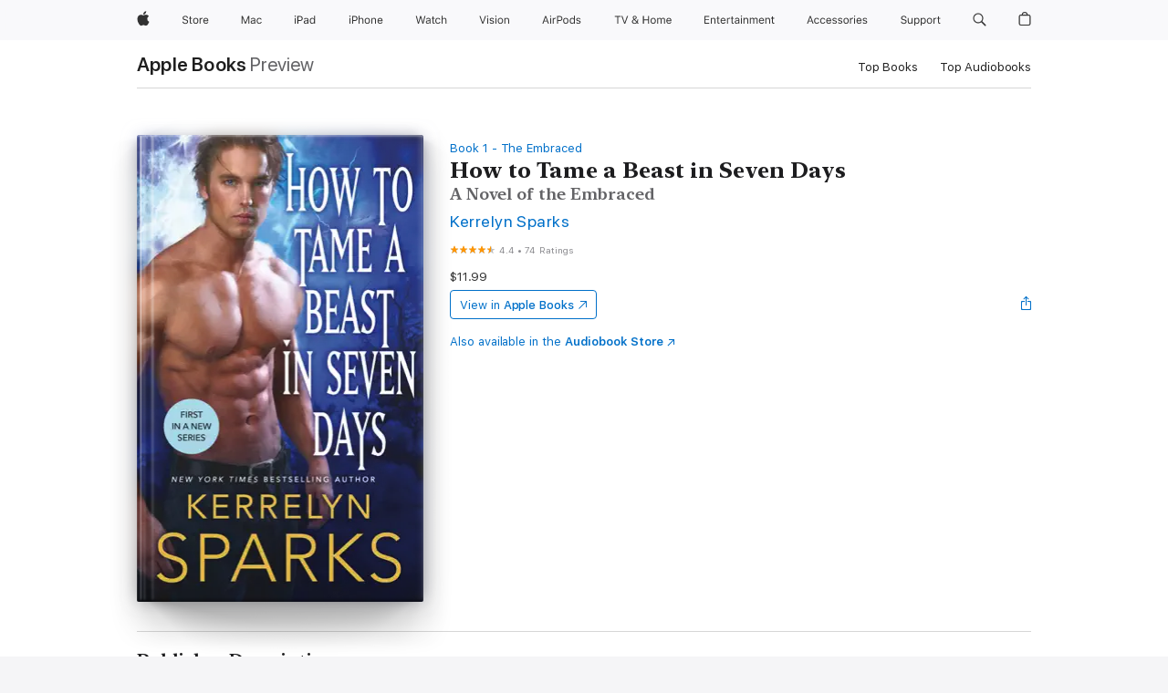

--- FILE ---
content_type: text/html
request_url: https://books.apple.com/us/book/how-to-tame-a-beast-in-seven-days/id1144102256
body_size: 54357
content:
<!DOCTYPE html><html  dir="ltr" lang="en-US"><head>
    <meta charset="utf-8">
    <meta http-equiv="X-UA-Compatible" content="IE=edge">
    <meta name="viewport" content="width=device-width, initial-scale=1, viewport-fit=cover">
    <meta name="applicable-device" content="pc,mobile">

    <script id="perfkit">window.initialPageRequestTime = +new Date();</script>
    <link rel="preconnect" href="https://amp-api.books.apple.com" crossorigin="">
<link rel="preconnect" href="https://is1-ssl.mzstatic.com" crossorigin="">
<link rel="preconnect" href="https://is2-ssl.mzstatic.com" crossorigin="">
<link rel="preconnect" href="https://is3-ssl.mzstatic.com" crossorigin="">
<link rel="preconnect" href="https://is4-ssl.mzstatic.com" crossorigin="">
<link rel="preconnect" href="https://is5-ssl.mzstatic.com" crossorigin="">
<link rel="preconnect" href="https://xp.apple.com" crossorigin="">
<link rel="preconnect" href="https://js-cdn.music.apple.com" crossorigin="">
<link rel="preconnect" href="https://www.apple.com" crossorigin="">
    
<meta name="web-experience-app/config/environment" content="%7B%22appVersion%22%3A1%2C%22modulePrefix%22%3A%22web-experience-app%22%2C%22environment%22%3A%22production%22%2C%22rootURL%22%3A%22%2F%22%2C%22locationType%22%3A%22history-hash-router-scroll%22%2C%22historySupportMiddleware%22%3Atrue%2C%22EmberENV%22%3A%7B%22FEATURES%22%3A%7B%7D%2C%22EXTEND_PROTOTYPES%22%3A%7B%22Date%22%3Afalse%7D%2C%22_APPLICATION_TEMPLATE_WRAPPER%22%3Afalse%2C%22_DEFAULT_ASYNC_OBSERVERS%22%3Atrue%2C%22_JQUERY_INTEGRATION%22%3Afalse%2C%22_TEMPLATE_ONLY_GLIMMER_COMPONENTS%22%3Atrue%7D%2C%22APP%22%3A%7B%22PROGRESS_BAR_DELAY%22%3A3000%2C%22CLOCK_INTERVAL%22%3A1000%2C%22LOADING_SPINNER_SPY%22%3Atrue%2C%22BREAKPOINTS%22%3A%7B%22large%22%3A%7B%22min%22%3A1069%2C%22content%22%3A980%7D%2C%22medium%22%3A%7B%22min%22%3A735%2C%22max%22%3A1068%2C%22content%22%3A692%7D%2C%22small%22%3A%7B%22min%22%3A320%2C%22max%22%3A734%2C%22content%22%3A280%7D%7D%2C%22buildVariant%22%3A%22books%22%2C%22name%22%3A%22web-experience-app%22%2C%22version%22%3A%222548.0.0%2B0b472053%22%7D%2C%22MEDIA_API%22%3A%7B%22token%22%3A%22eyJhbGciOiJFUzI1NiIsInR5cCI6IkpXVCIsImtpZCI6IkNOM1dVNkVKTzEifQ.eyJpc3MiOiJOVjBTRVdHRlNSIiwiaWF0IjoxNzY0NzIyNzU2LCJleHAiOjE3NzE5ODAzNTYsInJvb3RfaHR0cHNfb3JpZ2luIjpbImFwcGxlLmNvbSJdfQ.Y-cFl9j5HGWR1S_YFqK_Hy1qwk1hW9aBvWtIfb4iDzMDCQO9JcdexCvQGzSRxWYIEXS3JtD3vpWxYDj3puQYsA%22%7D%2C%22i18n%22%3A%7B%22defaultLocale%22%3A%22en-gb%22%2C%22useDevLoc%22%3Afalse%2C%22pathToLocales%22%3A%22dist%2Flocales%22%7D%2C%22MEDIA_ARTWORK%22%3A%7B%22BREAKPOINTS%22%3A%7B%22large%22%3A%7B%22min%22%3A1069%2C%22content%22%3A980%7D%2C%22medium%22%3A%7B%22min%22%3A735%2C%22max%22%3A1068%2C%22content%22%3A692%7D%2C%22small%22%3A%7B%22min%22%3A320%2C%22max%22%3A734%2C%22content%22%3A280%7D%7D%7D%2C%22API%22%3A%7B%22BookHost%22%3A%22https%3A%2F%2Famp-api.books.apple.com%22%2C%22obcMetadataBaseUrl%22%3A%22%2Fapi%2Fbooks-metadata%22%2C%22globalElementsPath%22%3A%22%2Fglobal-elements%22%7D%2C%22fastboot%22%3A%7B%22hostWhitelist%22%3A%5B%7B%7D%5D%7D%2C%22ember-short-number%22%3A%7B%22locales%22%3A%5B%22ar-dz%22%2C%22ar-bh%22%2C%22ar-eg%22%2C%22ar-iq%22%2C%22ar-jo%22%2C%22ar-kw%22%2C%22ar-lb%22%2C%22ar-ly%22%2C%22ar-ma%22%2C%22ar-om%22%2C%22ar-qa%22%2C%22ar-sa%22%2C%22ar-sd%22%2C%22ar-sy%22%2C%22ar-tn%22%2C%22ar-ae%22%2C%22ar-ye%22%2C%22he-il%22%2C%22iw-il%22%2C%22ca-es%22%2C%22cs-cz%22%2C%22da-dk%22%2C%22de-ch%22%2C%22de-de%22%2C%22el-gr%22%2C%22en-au%22%2C%22en-ca%22%2C%22en-gb%22%2C%22en-us%22%2C%22es-419%22%2C%22es-es%22%2C%22es-mx%22%2C%22es-xl%22%2C%22et-ee%22%2C%22fi-fi%22%2C%22fr-ca%22%2C%22fr-fr%22%2C%22hi-in%22%2C%22hr-hr%22%2C%22hu-hu%22%2C%22id-id%22%2C%22is-is%22%2C%22it-it%22%2C%22iw-il%22%2C%22ja-jp%22%2C%22ko-kr%22%2C%22lt-lt%22%2C%22lv-lv%22%2C%22ms-my%22%2C%22nl-nl%22%2C%22no-no%22%2C%22no-nb%22%2C%22nb-no%22%2C%22pl-pl%22%2C%22pt-br%22%2C%22pt-pt%22%2C%22ro-ro%22%2C%22ru-ru%22%2C%22sk-sk%22%2C%22sv-se%22%2C%22th-th%22%2C%22tr-tr%22%2C%22uk-ua%22%2C%22vi-vi%22%2C%22vi-vn%22%2C%22zh-cn%22%2C%22zh-hans%22%2C%22zh-hans-cn%22%2C%22zh-hant%22%2C%22zh-hant-hk%22%2C%22zh-hant-tw%22%2C%22zh-hk%22%2C%22zh-tw%22%2C%22ar%22%2C%22ca%22%2C%22cs%22%2C%22da%22%2C%22de%22%2C%22el%22%2C%22en%22%2C%22es%22%2C%22fi%22%2C%22fr%22%2C%22he%22%2C%22hi%22%2C%22hr%22%2C%22hu%22%2C%22id%22%2C%22is%22%2C%22it%22%2C%22ja%22%2C%22ko%22%2C%22lt%22%2C%22lv%22%2C%22ms%22%2C%22nb%22%2C%22nl%22%2C%22no%22%2C%22pl%22%2C%22pt%22%2C%22ro%22%2C%22ru%22%2C%22sk%22%2C%22sv%22%2C%22th%22%2C%22tr%22%2C%22uk%22%2C%22vi%22%2C%22zh%22%5D%7D%2C%22ember-cli-mirage%22%3A%7B%22enabled%22%3Afalse%2C%22usingProxy%22%3Afalse%2C%22useDefaultPassthroughs%22%3Atrue%7D%2C%22BREAKPOINTS%22%3A%7B%22large%22%3A%7B%22min%22%3A1069%2C%22content%22%3A980%7D%2C%22medium%22%3A%7B%22min%22%3A735%2C%22max%22%3A1068%2C%22content%22%3A692%7D%2C%22small%22%3A%7B%22min%22%3A320%2C%22max%22%3A734%2C%22content%22%3A280%7D%7D%2C%22METRICS%22%3A%7B%22variant%22%3A%22web%22%2C%22baseFields%22%3A%7B%22appName%22%3A%22web-experience-app%22%2C%22constraintProfiles%22%3A%5B%22AMPWeb%22%5D%7D%2C%22clickstream%22%3A%7B%22enabled%22%3Atrue%2C%22topic%22%3A%5B%22xp_amp_web_exp%22%5D%2C%22autoTrackClicks%22%3Atrue%7D%2C%22performance%22%3A%7B%22enabled%22%3Atrue%2C%22topic%22%3A%22xp_amp_bookstore_perf%22%7D%7D%2C%22MEDIA_SHELF%22%3A%7B%22GRID_CONFIG%22%3A%7B%22books-brick-row%22%3A%7B%22small%22%3A1%2C%22medium%22%3A2%2C%22large%22%3A3%7D%2C%22story%22%3A%7B%22small%22%3A1%2C%22medium%22%3A2%2C%22large%22%3A3%7D%2C%22small-brick%22%3A%7B%22small%22%3A1%2C%22medium%22%3A2%2C%22large%22%3A3%7D%2C%22editorial-lockup-large%22%3A%7B%22small%22%3A1%2C%22medium%22%3A2%2C%22large%22%3A2%7D%2C%22editorial-lockup-medium%22%3A%7B%22small%22%3A1%2C%22medium%22%3A2%2C%22large%22%3A3%7D%2C%22large-brick%22%3A%7B%22small%22%3A1%2C%22medium%22%3A1%2C%22large%22%3A2%7D%2C%22lockup-small%22%3A%7B%22small%22%3A1%2C%22medium%22%3A2%2C%22large%22%3A3%7D%2C%22lockup-large%22%3A%7B%22small%22%3A1%2C%22medium%22%3A3%2C%22large%22%3A4%7D%2C%22posters%22%3A%7B%22small%22%3A1%2C%22medium%22%3A1%2C%22large%22%3A2%7D%2C%22breakout-large%22%3A%7B%22small%22%3A1%2C%22medium%22%3A1%2C%22large%22%3A1%7D%7D%2C%22BREAKPOINTS%22%3A%7B%22large%22%3A%7B%22min%22%3A1069%2C%22content%22%3A980%7D%2C%22medium%22%3A%7B%22min%22%3A735%2C%22max%22%3A1068%2C%22content%22%3A692%7D%2C%22small%22%3A%7B%22min%22%3A320%2C%22max%22%3A734%2C%22content%22%3A280%7D%7D%7D%2C%22SASSKIT_GENERATOR%22%3A%7B%22VIEWPORT_CONFIG%22%3A%7B%22BREAKPOINTS%22%3A%7B%22large%22%3A%7B%22min%22%3A1069%2C%22content%22%3A980%7D%2C%22medium%22%3A%7B%22min%22%3A735%2C%22max%22%3A1068%2C%22content%22%3A692%7D%2C%22small%22%3A%7B%22min%22%3A320%2C%22max%22%3A734%2C%22content%22%3A280%7D%7D%7D%7D%2C%22features%22%3A%7B%22BUILD_VARIANT_APPS%22%3Afalse%2C%22BUILD_VARIANT_BOOKS%22%3Atrue%2C%22BUILD_VARIANT_FITNESS%22%3Afalse%2C%22BUILD_VARIANT_PODCASTS%22%3Afalse%2C%22BUILD_VARIANT_ITUNES%22%3Afalse%2C%22TV%22%3Afalse%2C%22PODCASTS%22%3Afalse%2C%22BOOKS%22%3Atrue%2C%22APPS%22%3Afalse%2C%22ARTISTS%22%3Afalse%2C%22DEEPLINK_ROUTE%22%3Afalse%2C%22EMBER_DATA%22%3Afalse%2C%22CHARTS%22%3Atrue%2C%22FITNESS%22%3Afalse%2C%22SHARE_UI%22%3Atrue%2C%22SEPARATE_RTL_STYLESHEET%22%3Atrue%7D%2C%22%40amp%2Fember-ui-global-elements%22%3A%7B%22useFooterWithoutRefundLink%22%3Atrue%7D%2C%22ember-cli-content-security-policy%22%3A%7B%22policy%22%3A%22upgrade-insecure-requests%20%3B%20default-src%20'none'%3B%20img-src%20'self'%20https%3A%2F%2F*.apple.com%20https%3A%2F%2F*.mzstatic.com%20data%3A%3B%20style-src%20'self'%20https%3A%2F%2F*.apple.com%20'unsafe-inline'%3B%20font-src%20'self'%20https%3A%2F%2F*.apple.com%3B%20media-src%20'self'%20https%3A%2F%2F*.apple.com%20blob%3A%3B%20connect-src%20'self'%20https%3A%2F%2F*.apple.com%20https%3A%2F%2F*.mzstatic.com%3B%20script-src%20'self'%20https%3A%2F%2F*.apple.com%20'unsafe-eval'%20'sha256-4ywTGAe4rEpoHt8XkjbkdOWklMJ%2F1Py%2Fx6b3%2FaGbtSQ%3D'%3B%20frame-src%20'self'%20https%3A%2F%2F*.apple.com%20itmss%3A%20itms-appss%3A%20itms-bookss%3A%20itms-itunesus%3A%20itms-messagess%3A%20itms-podcasts%3A%20itms-watchs%3A%20macappstores%3A%20musics%3A%20apple-musics%3A%20podcasts%3A%20videos%3A%3B%22%2C%22reportOnly%22%3Afalse%7D%2C%22exportApplicationGlobal%22%3Afalse%7D">
<!-- EMBER_CLI_FASTBOOT_TITLE --><link rel="stylesheet preload" name="fonts" href="//www.apple.com/wss/fonts?families=SF+Pro,v2|SF+Pro+Icons,v1|SF+Pro+Rounded,v1|New+York+Small,v1|New+York+Medium,v1" as="style"><link rel="stylesheet" type="text/css" href="https://www.apple.com/api-www/global-elements/global-header/v1/assets/globalheader.css" data-global-elements-nav-styles>
<link rel="stylesheet" type="text/css" href="/global-elements/2426.0.0/en_US/ac-global-footer.89780a9d2eedff61551113850a3547ef.css" data-global-elements-footer-styles>
<meta name="ac-gn-search-suggestions-enabled" content="false"/>
<meta name="globalnav-search-suggestions-enabled" content="false"/>
    <title>
      ‎How to Tame a Beast in Seven Days by Kerrelyn Sparks on Apple Books
    </title>
      <meta name="keywords" content="download, How to Tame a Beast in Seven Days, books on iphone, ipad, Mac, Apple Books">

      <meta name="description" content="<b>From the brilliant imagination of Kerrelyn Sparks comes a bold new fantasy romance series in which passion and magic collide. Behold the Embraced...</b><br /><br />As one of the Embraced—one born with magical powers—the beautiful, innocent Luciana escaped certain death after her father hid her aw…">

<!---->
      <link rel="canonical" href="https://books.apple.com/us/book/how-to-tame-a-beast-in-seven-days/id1144102256">

      <link rel="icon" sizes="48x48" href="https://books.apple.com/assets/images/favicon/favicon-books-48-a8eb8171a8d912ed29d99e7a134953d3.png" type="image/png">

<!---->
<!---->
      <meta name="apple:content_id" content="1144102256">

<!---->
      <script name="schema:book" type="application/ld+json">
        {"@context":"http://schema.org","@type":"Book","additionalType":"Product","author":"Kerrelyn Sparks","bookFormat":"EBook","datePublished":"2017-03-07T00:00:00.000Z","description":"&lt;b&gt;From the brilliant imagination of Kerrelyn Sparks comes a bold new fantasy romance series in which passion and magic collide. Behold the Embraced...&lt;/b&gt;&lt;br /&gt;&lt;br /&gt;As one of the Embraced—one born with magical powers—the beautiful, innocent Luciana escaped certain death after her father hid her aw…","genre":["Paranormal Romance","Books","Romance"],"image":"https://is1-ssl.mzstatic.com/image/thumb/Publication71/v4/5f/0c/2f/5f0c2f09-35a9-4c70-6bff-ad41bc736a64/9781250108227.jpg/1200x630wz.png","inLanguage":"en-US","isbn":"9781250108227","name":"How to Tame a Beast in Seven Days","numberOfPages":416,"publisher":"St. Martin's Publishing Group","thumbnailUrl":["https://is1-ssl.mzstatic.com/image/thumb/Publication71/v4/5f/0c/2f/5f0c2f09-35a9-4c70-6bff-ad41bc736a64/9781250108227.jpg/1200x675wz.jpg","https://is1-ssl.mzstatic.com/image/thumb/Publication71/v4/5f/0c/2f/5f0c2f09-35a9-4c70-6bff-ad41bc736a64/9781250108227.jpg/1200x900wz.jpg","https://is1-ssl.mzstatic.com/image/thumb/Publication71/v4/5f/0c/2f/5f0c2f09-35a9-4c70-6bff-ad41bc736a64/9781250108227.jpg/1200x1200wz.jpg"],"isPartof":{"@type":"BookSeries","name":"The Embraced"},"offers":{"@type":"Offer","price":11.99,"priceCurrency":"USD","hasMerchantReturnPolicy":{"@type":"MerchantReturnPolicy","returnPolicyCategory":"https://schema.org/MerchantReturnNotPermitted","merchantReturnDays":0}},"aggregateRating":{"@type":"AggregateRating","ratingValue":4.4,"reviewCount":74},"review":[{"@type":"Review","author":"Sheshiim","name":"Rushed Ending","reviewBody":"Overall good world building but the ending was rushing toward the finish like a freight train then having to break because the track ends ahead.","reviewRating":{"@type":"Rating","ratingValue":4},"datePublished":"2022-04-07T16:10:40.000Z"},{"@type":"Review","author":"Jasmyn9","name":"How to Tame a Beast in Seven Days","reviewBody":"How To Tame a Beast in Seven Days was a fantastic book. Set in a fantasy world, it pulled on my roots of high fantasy reading and made them proud. A world that is detailed and vibrant, with people to go right along with it. There are even dragons!!!! Combine that with a beautifully arranged marriage style romance, I think I found a truly winning series.\n\nThe Embraced are a group of people born under a certain moon and grow up to be blessed/cursed with strange and sometimes terrifying powers. Luciana is an orphan growing up on the Isle of the Moon, the one place where Embraced are not feared and reviled. She was sent there to protect her from those that would kill her for what she is. She loves the island and her 'sisters,' but when her father (surprise!) shows up, she finds out that her history is completely different than what she believed.\n\nReturning with her father to the mainlands, Luciana will have to convince the world that she is another person as she prepares to marry the Beast of Benwick, a man rumored to kill all who come near. And so begins our romance. Of course, the Beast has a surprising history and personality. I'm wasn't sure how Kerrelyn Sparks was going to get these characters together for a while. Everything was stacked against them and both were terrified of what might happen.\n\nThere are some crazy twists and turns as Luciana and the Beast travel to the capital. Attacks, deaths, discoveries, and along the way we get to meet some really great secondary characters that I feel just might show up with a story of their own - I certainly hope so.\n\nWhile I enjoy a good twisting tale, there were a few times that it seemed like a twist was thrown into drag the story out just a tad, and then we had a bit of a rushed ending. Overall, I loved the world, I loved the characters, and I can't wait to see what they are going to do next.\n\n**I voluntarily read a review copy of this book**","reviewRating":{"@type":"Rating","ratingValue":4},"datePublished":"2017-03-17T13:29:50.000Z"},{"@type":"Review","author":"Tome Tender","name":"Magic and mayhem","reviewBody":"In a world where magic is despised, a group of magically blessed young woman are thrust from the safety of their lives on an island sanctuary into the world that would see the destroyed for their abilities.\n\nLuciana never knew she had a twin or a family that sent her away for her safety. When her sister is murdered, her father barely escapes, but he must ask Luciana to enter this world that would see her dead in order to save a family she never knew…but beyond that, she must marry the Beast of Benwick to save her father’s life.\n\nSparks is back with a brand new series that has a compelling historical, light fantasy flare. Magic and mayhem take place in a world controlled by dictators that fear both magic and mayhem.\n\nLight, playful, and highly entertaining, HOW TO TAME A BEAST IN SEVEN days was utterly enjoyable. While Sparks provided her classic world building and humor filled characters to back up the humor and romance. \n\nMy only complaints, it was an insta-love situation as well as a bit repetitive, which kept me from loving it.\n\nIf you are a fan of Sparks, this is a must read! For all others, you must check out this new set of quirky characters in Spark's' THE EMBRACED SERIES.\n\nI received this ARC copy of How to Tame A Beast In Seven Days from St. Martin's Press. This is my honest and voluntary review.","reviewRating":{"@type":"Rating","ratingValue":4},"datePublished":"2017-03-06T16:29:34.000Z"},{"@type":"Review","author":"BW633","name":"Fun","reviewBody":"Great new series!","reviewRating":{"@type":"Rating","ratingValue":5},"datePublished":"2017-03-12T09:20:08.000Z"},{"@type":"Review","author":"TheBookDisciple","name":"Wonderful start to a new series!","reviewBody":"So, I have only seen a few episodes of Game of Thrones, but Tame a Beast reminds me of that. Fantasy, dragons, kingdoms at war...its all very GoT but with more romance and I liked it more than I expected. Honestly, I am not a GoT fan, but this book is good! Its certainly not as x rated as GoT or as violent, but the themes are there. You have your scheming kings, murders, secret identities, hidden royals, and more.\n\nLuciana can talk to and see the dead. She has to pretend to be her dead twin sister,Tatiana, and marry \"The Beast\", a man who can harness lightening. Leo (the Beast) is the nephew of a king who wants him dead. This arranged marriage between Leo and Luciana/Tatiana is merely a way for the king to gather more land.\n\nThe book takes some time world building. You have to get the basics on the kingdoms, the people, the religions, and more. Luciana is an Embraced. Since the kings on the mainland kill Embraced, she is sent to live on an island at a convent. She and the other Embraced girls have no idea who they are or that people would kill them. I think the premise of the story is really interesting and drew me in right away. Luciana is so kind; even after her father abandoned her but kept her sister she is willing to go along with this plan that could mean certain death for them both. Leo is such a tortured hero! He has this power that nearly kills him, but he knows he needs it in order to keep his people safe. He is willing to sacrifice himself to save the people. He can't touch anyone without killing them, so his existence is lonely and isolated. He is giving up his entire life to save the people who call him the Beast. Its tragically sad! I LOVED the love story between Luciana and Leo. It was so good!! This is probably my favorite ship of all time. Seriously, that is saying something since I read like 300 romance books a year. These two are epic!\n\nYou also get a great cast of supporting characters. The sister, Tatiana, Christopher, a young ghost boy, Brody, Nevis, and all of Luciana's 'sisters' from the convent. These characters provide such a rich depth in their small roles. I can't wait to read more about this world.\n\nI think this series has a great deal of potential! With each book there will be less world building necessary so the pace should pick up. There were times this book just felt so slow because of the necessary background information. However, the story is fantastic and I think this series will be well received!","reviewRating":{"@type":"Rating","ratingValue":5},"datePublished":"2017-02-27T12:59:52.000Z"}]}
      </script>

        <meta property="al:ios:app_store_id" content="364709193">
        <meta property="al:ios:app_name" content="Apple Books">

        <meta property="og:title" content="‎How to Tame a Beast in Seven Days">
        <meta property="og:description" content="‎Romance · 2017">
        <meta property="og:site_name" content="Apple Books">
        <meta property="og:url" content="https://books.apple.com/us/book/how-to-tame-a-beast-in-seven-days/id1144102256">
        <meta property="og:image" content="https://is1-ssl.mzstatic.com/image/thumb/Publication71/v4/5f/0c/2f/5f0c2f09-35a9-4c70-6bff-ad41bc736a64/9781250108227.jpg/1200x630wz.png">
        <meta property="og:image:alt" content="How to Tame a Beast in Seven Days by Kerrelyn Sparks on Apple Books">
        <meta property="og:image:type" content="image/png">
        <meta property="og:image:width" content="1200">
        <meta property="og:image:height" content="630">
        <meta property="og:image:secure_url" content="https://is1-ssl.mzstatic.com/image/thumb/Publication71/v4/5f/0c/2f/5f0c2f09-35a9-4c70-6bff-ad41bc736a64/9781250108227.jpg/1200x630wz.png">
        <meta property="og:type" content="book">
        <meta property="og:locale" content="en_US">

        <meta name="twitter:title" content="‎How to Tame a Beast in Seven Days">
        <meta name="twitter:description" content="‎Romance · 2017">
        <meta name="twitter:site" content="@AppleBooks">
        <meta name="twitter:card" content="summary_large_image">
        <meta name="twitter:image" content="https://is1-ssl.mzstatic.com/image/thumb/Publication71/v4/5f/0c/2f/5f0c2f09-35a9-4c70-6bff-ad41bc736a64/9781250108227.jpg/1200x600wz.png">
        <meta name="twitter:image:alt" content="How to Tame a Beast in Seven Days by Kerrelyn Sparks on Apple Books">

<!---->
    <meta name="version" content="2548.0.0">
    <!-- @@HEAD@@ -->
    <script src="https://js-cdn.music.apple.com/musickit/v2/amp/musickit.js?t=1764722790239"></script>

    <link integrity="" rel="stylesheet" href="/assets/web-experience-app-real-f1ca40148188f63f7dd2cd7d4d6d7e05.css" data-rtl="/assets/web-experience-rtl-app-dc89d135bf4a79beed79bacafc906bdf.css">

    
  </head>
  <body class="no-js no-touch globalnav-scrim">
    <script type="x/boundary" id="fastboot-body-start"></script><div id="globalheader"><aside id="globalmessage-segment" lang="en-US" dir="ltr" class="globalmessage-segment"><ul data-strings="{&quot;view&quot;:&quot;{%STOREFRONT%} Store Home&quot;,&quot;segments&quot;:{&quot;smb&quot;:&quot;Business Store Home&quot;,&quot;eduInd&quot;:&quot;Education Store Home&quot;,&quot;other&quot;:&quot;Store Home&quot;},&quot;exit&quot;:&quot;Exit&quot;}" class="globalmessage-segment-content"></ul></aside><nav id="globalnav" lang="en-US" dir="ltr" aria-label="Global" data-analytics-element-engagement-start="globalnav:onFlyoutOpen" data-analytics-element-engagement-end="globalnav:onFlyoutClose" data-store-api="https://www.apple.com/[storefront]/shop/bag/status" data-analytics-activitymap-region-id="global nav" data-analytics-region="global nav" class="globalnav no-js   "><div class="globalnav-content"><div class="globalnav-item globalnav-menuback"><button aria-label="Main menu" class="globalnav-menuback-button"><span class="globalnav-chevron-icon"><svg height="48" viewbox="0 0 9 48" width="9" xmlns="http://www.w3.org/2000/svg"><path d="m1.5618 24.0621 6.5581-6.4238c.2368-.2319.2407-.6118.0088-.8486-.2324-.2373-.6123-.2407-.8486-.0088l-7 6.8569c-.1157.1138-.1807.2695-.1802.4316.001.1621.0674.3174.1846.4297l7 6.7241c.1162.1118.2661.1675.4155.1675.1577 0 .3149-.062.4326-.1846.2295-.2388.2222-.6187-.0171-.8481z"/></svg></span></button></div><ul id="globalnav-list" class="globalnav-list"><li data-analytics-element-engagement="globalnav hover - apple" class="
				globalnav-item
				globalnav-item-apple
				
				
			"><a href="https://www.apple.com/" data-globalnav-item-name="apple" data-analytics-title="apple home" aria-label="Apple" class="globalnav-link globalnav-link-apple"><span class="globalnav-image-regular globalnav-link-image"><svg height="44" viewbox="0 0 14 44" width="14" xmlns="http://www.w3.org/2000/svg"><path d="m13.0729 17.6825a3.61 3.61 0 0 0 -1.7248 3.0365 3.5132 3.5132 0 0 0 2.1379 3.2223 8.394 8.394 0 0 1 -1.0948 2.2618c-.6816.9812-1.3943 1.9623-2.4787 1.9623s-1.3633-.63-2.613-.63c-1.2187 0-1.6525.6507-2.644.6507s-1.6834-.9089-2.4787-2.0243a9.7842 9.7842 0 0 1 -1.6628-5.2776c0-3.0984 2.014-4.7405 3.9969-4.7405 1.0535 0 1.9314.6919 2.5924.6919.63 0 1.6112-.7333 2.8092-.7333a3.7579 3.7579 0 0 1 3.1604 1.5802zm-3.7284-2.8918a3.5615 3.5615 0 0 0 .8469-2.22 1.5353 1.5353 0 0 0 -.031-.32 3.5686 3.5686 0 0 0 -2.3445 1.2084 3.4629 3.4629 0 0 0 -.8779 2.1585 1.419 1.419 0 0 0 .031.2892 1.19 1.19 0 0 0 .2169.0207 3.0935 3.0935 0 0 0 2.1586-1.1368z"/></svg></span><span class="globalnav-image-compact globalnav-link-image"><svg height="48" viewbox="0 0 17 48" width="17" xmlns="http://www.w3.org/2000/svg"><path d="m15.5752 19.0792a4.2055 4.2055 0 0 0 -2.01 3.5376 4.0931 4.0931 0 0 0 2.4908 3.7542 9.7779 9.7779 0 0 1 -1.2755 2.6351c-.7941 1.1431-1.6244 2.2862-2.8878 2.2862s-1.5883-.734-3.0443-.734c-1.42 0-1.9252.7581-3.08.7581s-1.9611-1.0589-2.8876-2.3584a11.3987 11.3987 0 0 1 -1.9373-6.1487c0-3.61 2.3464-5.523 4.6566-5.523 1.2274 0 2.25.8062 3.02.8062.734 0 1.8771-.8543 3.2729-.8543a4.3778 4.3778 0 0 1 3.6822 1.841zm-6.8586-2.0456a1.3865 1.3865 0 0 1 -.2527-.024 1.6557 1.6557 0 0 1 -.0361-.337 4.0341 4.0341 0 0 1 1.0228-2.5148 4.1571 4.1571 0 0 1 2.7314-1.4078 1.7815 1.7815 0 0 1 .0361.373 4.1487 4.1487 0 0 1 -.9867 2.587 3.6039 3.6039 0 0 1 -2.5148 1.3236z"/></svg></span><span class="globalnav-link-text">Apple</span></a></li><li data-topnav-flyout-item="menu" data-topnav-flyout-label="Menu" role="none" class="globalnav-item globalnav-menu"><div data-topnav-flyout="menu" class="globalnav-flyout"><div class="globalnav-menu-list"><div data-analytics-element-engagement="globalnav hover - store" class="
				globalnav-item
				globalnav-item-store
				globalnav-item-menu
				
			"><ul role="none" class="globalnav-submenu-trigger-group"><li class="globalnav-submenu-trigger-item"><a href="https://www.apple.com/us/shop/goto/store" data-globalnav-item-name="store" data-topnav-flyout-trigger-compact data-analytics-title="store" data-analytics-element-engagement="hover - store" aria-label="Store" class="globalnav-link globalnav-submenu-trigger-link globalnav-link-store"><span class="globalnav-link-text-container"><span class="globalnav-image-regular globalnav-link-image"><svg height="44" viewbox="0 0 30 44" width="30" xmlns="http://www.w3.org/2000/svg"><path d="m26.5679 20.4629c1.002 0 1.67.738 1.693 1.857h-3.48c.076-1.119.779-1.857 1.787-1.857zm2.754 2.672v-.387c0-1.963-1.037-3.176-2.742-3.176-1.735 0-2.848 1.289-2.848 3.276 0 1.998 1.096 3.263 2.848 3.263 1.383 0 2.367-.668 2.66-1.746h-1.008c-.264.557-.814.856-1.629.856-1.072 0-1.769-.791-1.822-2.039v-.047zm-9.547-3.451h.96v.937h.094c.188-.615.914-1.049 1.752-1.049.164 0 .375.012.504.03v1.007c-.082-.023-.445-.058-.644-.058-.961 0-1.659 1.098-1.659 1.535v3.914h-1.007zm-4.27 5.519c-1.195 0-1.869-.867-1.869-2.361 0-1.5.674-2.361 1.869-2.361 1.196 0 1.87.861 1.87 2.361 0 1.494-.674 2.361-1.87 2.361zm0-5.631c-1.798 0-2.912 1.237-2.912 3.27 0 2.027 1.114 3.269 2.912 3.269 1.799 0 2.913-1.242 2.913-3.269 0-2.033-1.114-3.27-2.913-3.27zm-5.478-1.475v1.635h1.407v.843h-1.407v3.575c0 .744.282 1.06.938 1.06.182 0 .281-.006.469-.023v.849c-.199.035-.393.059-.592.059-1.301 0-1.822-.481-1.822-1.688v-3.832h-1.02v-.843h1.02v-1.635zm-8.103 5.694c.129.885.973 1.447 2.174 1.447 1.137 0 1.975-.615 1.975-1.453 0-.72-.527-1.177-1.693-1.47l-1.084-.282c-1.53-.386-2.192-1.078-2.192-2.279 0-1.436 1.201-2.408 2.988-2.408 1.635 0 2.854.972 2.942 2.338h-1.061c-.146-.867-.861-1.383-1.916-1.383-1.125 0-1.869.562-1.869 1.418 0 .662.463 1.043 1.629 1.342l.885.234c1.752.439 2.455 1.119 2.455 2.361 0 1.553-1.225 2.543-3.158 2.543-1.793 0-3.03-.949-3.141-2.408z"/></svg></span><span class="globalnav-link-text">Store</span></span></a></li></ul></div><div data-analytics-element-engagement="globalnav hover - mac" class="
				globalnav-item
				globalnav-item-mac
				globalnav-item-menu
				
			"><ul role="none" class="globalnav-submenu-trigger-group"><li class="globalnav-submenu-trigger-item"><a href="https://www.apple.com/mac/" data-globalnav-item-name="mac" data-topnav-flyout-trigger-compact data-analytics-title="mac" data-analytics-element-engagement="hover - mac" aria-label="Mac" class="globalnav-link globalnav-submenu-trigger-link globalnav-link-mac"><span class="globalnav-link-text-container"><span class="globalnav-image-regular globalnav-link-image"><svg height="44" viewbox="0 0 23 44" width="23" xmlns="http://www.w3.org/2000/svg"><path d="m8.1558 25.9987v-6.457h-.0703l-2.666 6.457h-.8907l-2.666-6.457h-.0703v6.457h-.9844v-8.4551h1.2246l2.8945 7.0547h.0938l2.8945-7.0547h1.2246v8.4551zm2.5166-1.7696c0-1.1309.832-1.7812 2.3027-1.8691l1.8223-.1113v-.5742c0-.7793-.4863-1.207-1.4297-1.207-.7559 0-1.2832.2871-1.4238.7852h-1.0195c.1348-1.0137 1.1309-1.6816 2.4785-1.6816 1.541 0 2.4023.791 2.4023 2.1035v4.3242h-.9609v-.9318h-.0938c-.4102.6738-1.1016 1.043-1.9453 1.043-1.2246 0-2.1328-.7266-2.1328-1.8809zm4.125-.5859v-.5801l-1.6992.1113c-.9609.0645-1.3828.3984-1.3828 1.0312 0 .6445.5449 1.0195 1.2773 1.0195 1.0371.0001 1.8047-.6796 1.8047-1.5819zm6.958-2.0273c-.1641-.627-.7207-1.1367-1.6289-1.1367-1.1367 0-1.8516.9082-1.8516 2.3379 0 1.459.7266 2.3848 1.8516 2.3848.8496 0 1.4414-.3926 1.6289-1.1074h1.0195c-.1816 1.1602-1.125 2.0156-2.6426 2.0156-1.7695 0-2.9004-1.2832-2.9004-3.293 0-1.9688 1.125-3.2461 2.8945-3.2461 1.5352 0 2.4727.9199 2.6484 2.0449z"/></svg></span><span class="globalnav-link-text">Mac</span></span></a></li></ul></div><div data-analytics-element-engagement="globalnav hover - ipad" class="
				globalnav-item
				globalnav-item-ipad
				globalnav-item-menu
				
			"><ul role="none" class="globalnav-submenu-trigger-group"><li class="globalnav-submenu-trigger-item"><a href="https://www.apple.com/ipad/" data-globalnav-item-name="ipad" data-topnav-flyout-trigger-compact data-analytics-title="ipad" data-analytics-element-engagement="hover - ipad" aria-label="iPad" class="globalnav-link globalnav-submenu-trigger-link globalnav-link-ipad"><span class="globalnav-link-text-container"><span class="globalnav-image-regular globalnav-link-image"><svg height="44" viewbox="0 0 24 44" width="24" xmlns="http://www.w3.org/2000/svg"><path d="m14.9575 23.7002c0 .902-.768 1.582-1.805 1.582-.732 0-1.277-.375-1.277-1.02 0-.632.422-.966 1.383-1.031l1.699-.111zm-1.395-4.072c-1.347 0-2.343.668-2.478 1.681h1.019c.141-.498.668-.785 1.424-.785.944 0 1.43.428 1.43 1.207v.574l-1.822.112c-1.471.088-2.303.738-2.303 1.869 0 1.154.908 1.881 2.133 1.881.844 0 1.535-.369 1.945-1.043h.094v.931h.961v-4.324c0-1.312-.862-2.103-2.403-2.103zm6.769 5.575c-1.155 0-1.846-.885-1.846-2.361 0-1.471.697-2.362 1.846-2.362 1.142 0 1.857.914 1.857 2.362 0 1.459-.709 2.361-1.857 2.361zm1.834-8.027v3.503h-.088c-.358-.691-1.102-1.107-1.981-1.107-1.605 0-2.654 1.289-2.654 3.27 0 1.986 1.037 3.269 2.654 3.269.873 0 1.623-.416 2.022-1.119h.093v1.008h.961v-8.824zm-15.394 4.869h-1.863v-3.563h1.863c1.225 0 1.899.639 1.899 1.799 0 1.119-.697 1.764-1.899 1.764zm.276-4.5h-3.194v8.455h1.055v-3.018h2.127c1.588 0 2.719-1.119 2.719-2.701 0-1.611-1.108-2.736-2.707-2.736zm-6.064 8.454h1.008v-6.316h-1.008zm-.199-8.237c0-.387.316-.704.703-.704s.703.317.703.704c0 .386-.316.703-.703.703s-.703-.317-.703-.703z"/></svg></span><span class="globalnav-link-text">iPad</span></span></a></li></ul></div><div data-analytics-element-engagement="globalnav hover - iphone" class="
				globalnav-item
				globalnav-item-iphone
				globalnav-item-menu
				
			"><ul role="none" class="globalnav-submenu-trigger-group"><li class="globalnav-submenu-trigger-item"><a href="https://www.apple.com/iphone/" data-globalnav-item-name="iphone" data-topnav-flyout-trigger-compact data-analytics-title="iphone" data-analytics-element-engagement="hover - iphone" aria-label="iPhone" class="globalnav-link globalnav-submenu-trigger-link globalnav-link-iphone"><span class="globalnav-link-text-container"><span class="globalnav-image-regular globalnav-link-image"><svg height="44" viewbox="0 0 38 44" width="38" xmlns="http://www.w3.org/2000/svg"><path d="m32.7129 22.3203h3.48c-.023-1.119-.691-1.857-1.693-1.857-1.008 0-1.711.738-1.787 1.857zm4.459 2.045c-.293 1.078-1.277 1.746-2.66 1.746-1.752 0-2.848-1.266-2.848-3.264 0-1.986 1.113-3.275 2.848-3.275 1.705 0 2.742 1.213 2.742 3.176v.386h-4.541v.047c.053 1.248.75 2.039 1.822 2.039.815 0 1.366-.298 1.629-.855zm-12.282-4.682h.961v.996h.094c.316-.697.932-1.107 1.898-1.107 1.418 0 2.209.838 2.209 2.338v4.09h-1.007v-3.844c0-1.137-.481-1.676-1.489-1.676s-1.658.674-1.658 1.781v3.739h-1.008zm-2.499 3.158c0-1.5-.674-2.361-1.869-2.361-1.196 0-1.87.861-1.87 2.361 0 1.495.674 2.362 1.87 2.362 1.195 0 1.869-.867 1.869-2.362zm-4.782 0c0-2.033 1.114-3.269 2.913-3.269 1.798 0 2.912 1.236 2.912 3.269 0 2.028-1.114 3.27-2.912 3.27-1.799 0-2.913-1.242-2.913-3.27zm-6.636-5.666h1.008v3.504h.093c.317-.697.979-1.107 1.946-1.107 1.336 0 2.179.855 2.179 2.338v4.09h-1.007v-3.844c0-1.119-.504-1.676-1.459-1.676-1.131 0-1.752.715-1.752 1.781v3.739h-1.008zm-6.015 4.87h1.863c1.202 0 1.899-.645 1.899-1.764 0-1.16-.674-1.799-1.899-1.799h-1.863zm2.139-4.5c1.599 0 2.707 1.125 2.707 2.736 0 1.582-1.131 2.701-2.719 2.701h-2.127v3.018h-1.055v-8.455zm-6.114 8.454h1.008v-6.316h-1.008zm-.2-8.238c0-.386.317-.703.703-.703.387 0 .704.317.704.703 0 .387-.317.704-.704.704-.386 0-.703-.317-.703-.704z"/></svg></span><span class="globalnav-link-text">iPhone</span></span></a></li></ul></div><div data-analytics-element-engagement="globalnav hover - watch" class="
				globalnav-item
				globalnav-item-watch
				globalnav-item-menu
				
			"><ul role="none" class="globalnav-submenu-trigger-group"><li class="globalnav-submenu-trigger-item"><a href="https://www.apple.com/watch/" data-globalnav-item-name="watch" data-topnav-flyout-trigger-compact data-analytics-title="watch" data-analytics-element-engagement="hover - watch" aria-label="Watch" class="globalnav-link globalnav-submenu-trigger-link globalnav-link-watch"><span class="globalnav-link-text-container"><span class="globalnav-image-regular globalnav-link-image"><svg height="44" viewbox="0 0 35 44" width="35" xmlns="http://www.w3.org/2000/svg"><path d="m28.9819 17.1758h1.008v3.504h.094c.316-.697.978-1.108 1.945-1.108 1.336 0 2.18.856 2.18 2.338v4.09h-1.008v-3.844c0-1.119-.504-1.675-1.459-1.675-1.131 0-1.752.715-1.752 1.781v3.738h-1.008zm-2.42 4.441c-.164-.627-.721-1.136-1.629-1.136-1.137 0-1.852.908-1.852 2.338 0 1.459.727 2.384 1.852 2.384.849 0 1.441-.392 1.629-1.107h1.019c-.182 1.16-1.125 2.016-2.642 2.016-1.77 0-2.901-1.284-2.901-3.293 0-1.969 1.125-3.247 2.895-3.247 1.535 0 2.472.92 2.648 2.045zm-6.533-3.568v1.635h1.407v.844h-1.407v3.574c0 .744.282 1.06.938 1.06.182 0 .281-.006.469-.023v.85c-.2.035-.393.058-.592.058-1.301 0-1.822-.48-1.822-1.687v-3.832h-1.02v-.844h1.02v-1.635zm-4.2 5.596v-.58l-1.699.111c-.961.064-1.383.398-1.383 1.031 0 .645.545 1.02 1.277 1.02 1.038 0 1.805-.68 1.805-1.582zm-4.125.586c0-1.131.832-1.782 2.303-1.869l1.822-.112v-.574c0-.779-.486-1.207-1.43-1.207-.755 0-1.283.287-1.423.785h-1.02c.135-1.014 1.131-1.682 2.479-1.682 1.541 0 2.402.792 2.402 2.104v4.324h-.961v-.931h-.094c-.41.673-1.101 1.043-1.945 1.043-1.225 0-2.133-.727-2.133-1.881zm-7.684 1.769h-.996l-2.303-8.455h1.101l1.682 6.873h.07l1.893-6.873h1.066l1.893 6.873h.07l1.682-6.873h1.101l-2.302 8.455h-.996l-1.946-6.674h-.07z"/></svg></span><span class="globalnav-link-text">Watch</span></span></a></li></ul></div><div data-analytics-element-engagement="globalnav hover - vision" class="
				globalnav-item
				globalnav-item-vision
				globalnav-item-menu
				
			"><ul role="none" class="globalnav-submenu-trigger-group"><li class="globalnav-submenu-trigger-item"><a href="https://www.apple.com/apple-vision-pro/" data-globalnav-item-name="vision" data-topnav-flyout-trigger-compact data-analytics-title="vision" data-analytics-element-engagement="hover - vision" aria-label="Vision" class="globalnav-link globalnav-submenu-trigger-link globalnav-link-vision"><span class="globalnav-link-text-container"><span class="globalnav-image-regular globalnav-link-image"><svg xmlns="http://www.w3.org/2000/svg" width="34" height="44" viewbox="0 0 34 44"><g id="en-US_globalnav_links_vision_image_large"><rect id="box_" width="34" height="44" fill="none"/><path id="art_" d="m.4043,17.5449h1.1074l2.4844,7.0898h.0938l2.4844-7.0898h1.1074l-3.1172,8.4551h-1.043L.4043,17.5449Zm8.3467.2168c0-.3867.3164-.7031.7031-.7031s.7031.3164.7031.7031-.3164.7031-.7031.7031-.7031-.3164-.7031-.7031Zm.1875,1.9219h1.0195v6.3164h-1.0195v-6.3164Zm2.499,4.7051h1.043c.1699.5273.6738.873,1.4824.873.8496,0,1.4531-.4043,1.4531-.9785v-.0117c0-.4277-.3223-.7266-1.1016-.9141l-.9785-.2344c-1.1836-.2812-1.7168-.7969-1.7168-1.7051v-.0059c0-1.0488,1.0078-1.8398,2.3496-1.8398,1.3242,0,2.2441.6621,2.3848,1.6934h-1.002c-.1348-.498-.627-.8438-1.3887-.8438-.75,0-1.3008.3867-1.3008.9434v.0117c0,.4277.3164.6973,1.0605.8789l.9727.2344c1.1895.2871,1.7637.8027,1.7637,1.7051v.0117c0,1.125-1.0957,1.9043-2.5312,1.9043-1.4062,0-2.373-.6797-2.4902-1.7227Zm6.3203-6.627c0-.3867.3164-.7031.7031-.7031s.7031.3164.7031.7031-.3164.7031-.7031.7031-.7031-.3164-.7031-.7031Zm.1875,1.9219h1.0195v6.3164h-1.0195v-6.3164Zm2.5049,3.1641v-.0117c0-2.0273,1.1133-3.2637,2.9121-3.2637s2.9121,1.2363,2.9121,3.2637v.0117c0,2.0215-1.1133,3.2637-2.9121,3.2637s-2.9121-1.2422-2.9121-3.2637Zm4.7812,0v-.0117c0-1.4941-.6738-2.3613-1.8691-2.3613s-1.8691.8672-1.8691,2.3613v.0117c0,1.4883.6738,2.3613,1.8691,2.3613s1.8691-.873,1.8691-2.3613Zm2.5049-3.1641h1.0195v.9492h.0938c.3164-.668.9082-1.0605,1.8398-1.0605,1.418,0,2.209.8379,2.209,2.3379v4.0898h-1.0195v-3.8438c0-1.1367-.4688-1.6816-1.4766-1.6816s-1.6465.6797-1.6465,1.7871v3.7383h-1.0195v-6.3164Z"/></g></svg></span><span class="globalnav-link-text">Vision</span></span></a></li></ul></div><div data-analytics-element-engagement="globalnav hover - airpods" class="
				globalnav-item
				globalnav-item-airpods
				globalnav-item-menu
				
			"><ul role="none" class="globalnav-submenu-trigger-group"><li class="globalnav-submenu-trigger-item"><a href="https://www.apple.com/airpods/" data-globalnav-item-name="airpods" data-topnav-flyout-trigger-compact data-analytics-title="airpods" data-analytics-element-engagement="hover - airpods" aria-label="AirPods" class="globalnav-link globalnav-submenu-trigger-link globalnav-link-airpods"><span class="globalnav-link-text-container"><span class="globalnav-image-regular globalnav-link-image"><svg height="44" viewbox="0 0 43 44" width="43" xmlns="http://www.w3.org/2000/svg"><path d="m11.7153 19.6836h.961v.937h.094c.187-.615.914-1.048 1.752-1.048.164 0 .375.011.504.029v1.008c-.082-.024-.446-.059-.645-.059-.961 0-1.658.645-1.658 1.535v3.914h-1.008zm28.135-.111c1.324 0 2.244.656 2.379 1.693h-.996c-.135-.504-.627-.838-1.389-.838-.75 0-1.336.381-1.336.943 0 .434.352.704 1.096.885l.973.235c1.189.287 1.763.802 1.763 1.711 0 1.13-1.095 1.91-2.531 1.91-1.406 0-2.373-.674-2.484-1.723h1.037c.17.533.674.873 1.482.873.85 0 1.459-.404 1.459-.984 0-.434-.328-.727-1.002-.891l-1.084-.264c-1.183-.287-1.722-.796-1.722-1.71 0-1.049 1.013-1.84 2.355-1.84zm-6.665 5.631c-1.155 0-1.846-.885-1.846-2.362 0-1.471.697-2.361 1.846-2.361 1.142 0 1.857.914 1.857 2.361 0 1.459-.709 2.362-1.857 2.362zm1.834-8.028v3.504h-.088c-.358-.691-1.102-1.107-1.981-1.107-1.605 0-2.654 1.289-2.654 3.269 0 1.987 1.037 3.27 2.654 3.27.873 0 1.623-.416 2.022-1.119h.094v1.007h.961v-8.824zm-9.001 8.028c-1.195 0-1.869-.868-1.869-2.362 0-1.5.674-2.361 1.869-2.361 1.196 0 1.869.861 1.869 2.361 0 1.494-.673 2.362-1.869 2.362zm0-5.631c-1.799 0-2.912 1.236-2.912 3.269 0 2.028 1.113 3.27 2.912 3.27s2.912-1.242 2.912-3.27c0-2.033-1.113-3.269-2.912-3.269zm-17.071 6.427h1.008v-6.316h-1.008zm-.199-8.238c0-.387.317-.703.703-.703.387 0 .703.316.703.703s-.316.703-.703.703c-.386 0-.703-.316-.703-.703zm-6.137 4.922 1.324-3.773h.093l1.325 3.773zm1.892-5.139h-1.043l-3.117 8.455h1.107l.85-2.42h3.363l.85 2.42h1.107zm14.868 4.5h-1.864v-3.562h1.864c1.224 0 1.898.639 1.898 1.799 0 1.119-.697 1.763-1.898 1.763zm.275-4.5h-3.193v8.455h1.054v-3.017h2.127c1.588 0 2.719-1.119 2.719-2.701 0-1.612-1.107-2.737-2.707-2.737z"/></svg></span><span class="globalnav-link-text">AirPods</span></span></a></li></ul></div><div data-analytics-element-engagement="globalnav hover - tv-home" class="
				globalnav-item
				globalnav-item-tv-home
				globalnav-item-menu
				
			"><ul role="none" class="globalnav-submenu-trigger-group"><li class="globalnav-submenu-trigger-item"><a href="https://www.apple.com/tv-home/" data-globalnav-item-name="tv-home" data-topnav-flyout-trigger-compact data-analytics-title="tv &amp; home" data-analytics-element-engagement="hover - tv &amp; home" aria-label="TV and Home" class="globalnav-link globalnav-submenu-trigger-link globalnav-link-tv-home"><span class="globalnav-link-text-container"><span class="globalnav-image-regular globalnav-link-image"><svg height="44" viewbox="0 0 65 44" width="65" xmlns="http://www.w3.org/2000/svg"><path d="m4.3755 26v-7.5059h-2.7246v-.9492h6.5039v.9492h-2.7246v7.5059zm7.7314 0-3.1172-8.4551h1.1074l2.4844 7.0898h.0938l2.4844-7.0898h1.1074l-3.1172 8.4551zm13.981-.8438c-.7207.6328-1.7109 1.002-2.7363 1.002-1.6816 0-2.8594-.9961-2.8594-2.4141 0-1.002.5449-1.7637 1.6758-2.3613.0762-.0352.2344-.1172.3281-.1641-.7793-.8203-1.0605-1.3652-1.0605-1.9805 0-1.084.9199-1.8926 2.1562-1.8926 1.248 0 2.1562.7969 2.1562 1.9043 0 .8672-.5215 1.5-1.8281 2.1855l2.1152 2.2734c.2637-.5273.3984-1.2188.3984-2.2734v-.1465h.9844v.1523c0 1.3125-.2344 2.2676-.6973 2.9824l1.4708 1.5764h-1.3242zm-4.541-1.4824c0 .9492.7676 1.5938 1.8984 1.5938.7676 0 1.5586-.3047 2.0215-.791l-2.3906-2.6133c-.0645.0234-.2168.0996-.2988.1406-.8145.4219-1.2305 1.0078-1.2305 1.6699zm3.2109-4.3886c0-.6562-.4746-1.1016-1.1602-1.1016-.6738 0-1.1543.457-1.1543 1.1133 0 .4688.2402.8789.9082 1.541 1.0313-.5274 1.4063-.9492 1.4063-1.5527zm13.5176 6.7148v-3.8496h-4.6406v3.8496h-1.0547v-8.4551h1.0547v3.6562h4.6406v-3.6562h1.0547v8.4551zm2.6455-3.1582c0-2.0332 1.1133-3.2695 2.9121-3.2695s2.9121 1.2363 2.9121 3.2695c0 2.0273-1.1133 3.2695-2.9121 3.2695s-2.9121-1.2422-2.9121-3.2695zm4.7812 0c0-1.5-.6738-2.3613-1.8691-2.3613s-1.8691.8613-1.8691 2.3613c0 1.4941.6738 2.3613 1.8691 2.3613s1.8691-.8672 1.8691-2.3613zm2.5054-3.1582h.9609v.9961h.0938c.2871-.7031.9199-1.1074 1.7637-1.1074.8555 0 1.4531.4512 1.7461 1.1074h.0938c.3398-.668 1.0605-1.1074 1.9336-1.1074 1.2891 0 2.0098.7383 2.0098 2.0625v4.3652h-1.0078v-4.1309c0-.9316-.4395-1.3887-1.3301-1.3887-.8789 0-1.4648.6562-1.4648 1.459v4.0606h-1.0078v-4.2891c0-.75-.5215-1.2305-1.3184-1.2305-.8262 0-1.4648.7148-1.4648 1.6055v3.9141h-1.0078v-6.3164zm15.5127 4.6816c-.293 1.0781-1.2773 1.7461-2.6602 1.7461-1.752 0-2.8477-1.2656-2.8477-3.2637 0-1.9863 1.1133-3.2754 2.8477-3.2754 1.7051 0 2.7422 1.2129 2.7422 3.1758v.3867h-4.541v.0469c.0527 1.248.75 2.0391 1.8223 2.0391.8145 0 1.3652-.2988 1.6289-.8555zm-4.459-2.0449h3.4805c-.0234-1.1191-.6914-1.8574-1.6934-1.8574-1.0078 0-1.7109.7383-1.7871 1.8574z"/></svg></span><span class="globalnav-link-text">TV &amp; Home</span></span></a></li></ul></div><div data-analytics-element-engagement="globalnav hover - entertainment" class="
				globalnav-item
				globalnav-item-entertainment
				globalnav-item-menu
				
			"><ul role="none" class="globalnav-submenu-trigger-group"><li class="globalnav-submenu-trigger-item"><a href="https://www.apple.com/entertainment/" data-globalnav-item-name="entertainment" data-topnav-flyout-trigger-compact data-analytics-title="entertainment" data-analytics-element-engagement="hover - entertainment" aria-label="Entertainment" class="globalnav-link globalnav-submenu-trigger-link globalnav-link-entertainment"><span class="globalnav-link-text-container"><span class="globalnav-image-regular globalnav-link-image"><svg xmlns="http://www.w3.org/2000/svg" viewbox="0 0 77 44" width="77" height="44"><path d="m0 17.4863h5.2383v.9492h-4.1836v2.7129h3.9668v.9375h-3.9668v2.9062h4.1836v.9492h-5.2383zm6.8994 2.1387h1.0195v.9492h.0938c.3164-.668.9082-1.0605 1.8398-1.0605 1.418 0 2.209.8379 2.209 2.3379v4.0898h-1.0195v-3.8438c0-1.1367-.4688-1.6816-1.4766-1.6816s-1.6465.6797-1.6465 1.7871v3.7383h-1.0195zm7.2803 4.6758v-3.832h-.9961v-.8438h.9961v-1.6348h1.0547v1.6348h1.3828v.8438h-1.3828v3.5742c0 .7441.2578 1.043.9141 1.043.1816 0 .2812-.0059.4688-.0234v.8672c-.1992.0352-.3926.0586-.5918.0586-1.3009-.0001-1.8458-.4806-1.8458-1.6876zm3.4365-1.4942v-.0059c0-1.9512 1.1133-3.2871 2.8301-3.2871s2.7598 1.2773 2.7598 3.1641v.3984h-4.5469c.0293 1.3066.75 2.0684 1.875 2.0684.8555 0 1.3828-.4043 1.5527-.7852l.0234-.0527h1.0195l-.0117.0469c-.2168.8555-1.1191 1.6992-2.6074 1.6992-1.8046 0-2.8945-1.2656-2.8945-3.2461zm1.0606-.5449h3.4922c-.1055-1.248-.7969-1.8398-1.7285-1.8398-.9376 0-1.6524.6386-1.7637 1.8398zm5.9912-2.6367h1.0195v.9375h.0938c.2402-.6621.832-1.0488 1.6875-1.0488.1934 0 .4102.0234.5098.041v.9902c-.2109-.0352-.4043-.0586-.627-.0586-.9727 0-1.6641.6152-1.6641 1.541v3.9141h-1.0195zm4.9658 4.6758v-3.832h-.9961v-.8438h.9961v-1.6348h1.0547v1.6348h1.3828v.8438h-1.3828v3.5742c0 .7441.2578 1.043.9141 1.043.1816 0 .2812-.0059.4688-.0234v.8672c-.1992.0352-.3926.0586-.5918.0586-1.3009-.0001-1.8458-.4806-1.8458-1.6876zm3.4658-.1231v-.0117c0-1.125.832-1.7754 2.3027-1.8633l1.8105-.1113v-.5742c0-.7793-.4746-1.2012-1.418-1.2012-.7559 0-1.2539.2812-1.418.7734l-.0059.0176h-1.0195l.0059-.0352c.1641-.9902 1.125-1.6582 2.4727-1.6582 1.541 0 2.4023.791 2.4023 2.1035v4.3242h-1.0195v-.9316h-.0938c-.3984.6738-1.0605 1.043-1.9102 1.043-1.201 0-2.1092-.7265-2.1092-1.875zm2.3203.9903c1.0371 0 1.793-.6797 1.793-1.582v-.5742l-1.6875.1055c-.9609.0586-1.3828.3984-1.3828 1.0254v.0117c0 .6386.5449 1.0136 1.2773 1.0136zm4.3926-7.4649c0-.3867.3164-.7031.7031-.7031s.7031.3164.7031.7031-.3164.7031-.7031.7031-.7031-.3164-.7031-.7031zm.1875 1.9219h1.0195v6.3164h-1.0195zm2.8213 0h1.0195v.9492h.0938c.3164-.668.9082-1.0605 1.8398-1.0605 1.418 0 2.209.8379 2.209 2.3379v4.0898h-1.0195v-3.8438c0-1.1367-.4688-1.6816-1.4766-1.6816s-1.6465.6797-1.6465 1.7871v3.7383h-1.0195zm6.8818 0h1.0195v.9609h.0938c.2812-.6797.8789-1.0723 1.7051-1.0723.8555 0 1.4531.4512 1.7461 1.1074h.0938c.3398-.668 1.0605-1.1074 1.9336-1.1074 1.2891 0 2.0098.7383 2.0098 2.0625v4.3652h-1.0195v-4.1309c0-.9316-.4277-1.3945-1.3184-1.3945-.8789 0-1.459.6621-1.459 1.4648v4.0605h-1.0195v-4.2891c0-.75-.5156-1.2363-1.3125-1.2363-.8262 0-1.4531.7207-1.4531 1.6113v3.9141h-1.0195v-6.3162zm10.0049 3.1816v-.0059c0-1.9512 1.1133-3.2871 2.8301-3.2871s2.7598 1.2773 2.7598 3.1641v.3984h-4.5469c.0293 1.3066.75 2.0684 1.875 2.0684.8555 0 1.3828-.4043 1.5527-.7852l.0234-.0527h1.0195l-.0116.0469c-.2168.8555-1.1191 1.6992-2.6074 1.6992-1.8047 0-2.8946-1.2656-2.8946-3.2461zm1.0606-.5449h3.4922c-.1055-1.248-.7969-1.8398-1.7285-1.8398-.9376 0-1.6524.6386-1.7637 1.8398zm5.9912-2.6367h1.0195v.9492h.0938c.3164-.668.9082-1.0605 1.8398-1.0605 1.418 0 2.209.8379 2.209 2.3379v4.0898h-1.0195v-3.8438c0-1.1367-.4688-1.6816-1.4766-1.6816s-1.6465.6797-1.6465 1.7871v3.7383h-1.0195zm7.2802 4.6758v-3.832h-.9961v-.8438h.9961v-1.6348h1.0547v1.6348h1.3828v.8438h-1.3828v3.5742c0 .7441.2578 1.043.9141 1.043.1816 0 .2812-.0059.4688-.0234v.8672c-.1992.0352-.3926.0586-.5918.0586-1.3008-.0001-1.8458-.4806-1.8458-1.6876z"/></svg></span><span class="globalnav-link-text">Entertainment</span></span></a></li></ul></div><div data-analytics-element-engagement="globalnav hover - accessories" class="
				globalnav-item
				globalnav-item-accessories
				globalnav-item-menu
				
			"><ul role="none" class="globalnav-submenu-trigger-group"><li class="globalnav-submenu-trigger-item"><a href="https://www.apple.com/us/shop/goto/buy_accessories" data-globalnav-item-name="accessories" data-topnav-flyout-trigger-compact data-analytics-title="accessories" data-analytics-element-engagement="hover - accessories" aria-label="Accessories" class="globalnav-link globalnav-submenu-trigger-link globalnav-link-accessories"><span class="globalnav-link-text-container"><span class="globalnav-image-regular globalnav-link-image"><svg height="44" viewbox="0 0 67 44" width="67" xmlns="http://www.w3.org/2000/svg"><path d="m5.6603 23.5715h-3.3633l-.8496 2.4199h-1.1074l3.1172-8.4551h1.043l3.1172 8.4551h-1.1075zm-3.0527-.8965h2.7422l-1.3242-3.7734h-.0938zm10.0986-1.0664c-.1641-.627-.7207-1.1367-1.6289-1.1367-1.1367 0-1.8516.9082-1.8516 2.3379 0 1.459.7266 2.3848 1.8516 2.3848.8496 0 1.4414-.3926 1.6289-1.1074h1.0195c-.1816 1.1602-1.125 2.0156-2.6426 2.0156-1.7695 0-2.9004-1.2832-2.9004-3.293 0-1.9688 1.125-3.2461 2.8945-3.2461 1.5352 0 2.4727.9199 2.6484 2.0449zm6.5947 0c-.1641-.627-.7207-1.1367-1.6289-1.1367-1.1367 0-1.8516.9082-1.8516 2.3379 0 1.459.7266 2.3848 1.8516 2.3848.8496 0 1.4414-.3926 1.6289-1.1074h1.0195c-.1816 1.1602-1.125 2.0156-2.6426 2.0156-1.7695 0-2.9004-1.2832-2.9004-3.293 0-1.9688 1.125-3.2461 2.8945-3.2461 1.5352 0 2.4727.9199 2.6484 2.0449zm7.5796 2.748c-.293 1.0781-1.2773 1.7461-2.6602 1.7461-1.752 0-2.8477-1.2656-2.8477-3.2637 0-1.9863 1.1133-3.2754 2.8477-3.2754 1.7051 0 2.7422 1.2129 2.7422 3.1758v.3867h-4.541v.0469c.0527 1.248.75 2.0391 1.8223 2.0391.8145 0 1.3652-.2988 1.6289-.8555zm-4.459-2.0449h3.4805c-.0234-1.1191-.6914-1.8574-1.6934-1.8574-1.0078 0-1.7109.7383-1.7871 1.8574zm8.212-2.748c1.3242 0 2.2441.6562 2.3789 1.6934h-.9961c-.1348-.5039-.627-.8379-1.3887-.8379-.75 0-1.3359.3809-1.3359.9434 0 .4336.3516.7031 1.0957.8848l.9727.2344c1.1895.2871 1.7637.8027 1.7637 1.7109 0 1.1309-1.0957 1.9102-2.5312 1.9102-1.4062 0-2.373-.6738-2.4844-1.7227h1.0371c.1699.5332.6738.873 1.4824.873.8496 0 1.459-.4043 1.459-.9844 0-.4336-.3281-.7266-1.002-.8906l-1.084-.2637c-1.1836-.2871-1.7227-.7969-1.7227-1.7109 0-1.0489 1.0137-1.8399 2.3555-1.8399zm6.0439 0c1.3242 0 2.2441.6562 2.3789 1.6934h-.9961c-.1348-.5039-.627-.8379-1.3887-.8379-.75 0-1.3359.3809-1.3359.9434 0 .4336.3516.7031 1.0957.8848l.9727.2344c1.1895.2871 1.7637.8027 1.7637 1.7109 0 1.1309-1.0957 1.9102-2.5312 1.9102-1.4062 0-2.373-.6738-2.4844-1.7227h1.0371c.1699.5332.6738.873 1.4824.873.8496 0 1.459-.4043 1.459-.9844 0-.4336-.3281-.7266-1.002-.8906l-1.084-.2637c-1.1836-.2871-1.7227-.7969-1.7227-1.7109 0-1.0489 1.0137-1.8399 2.3555-1.8399zm3.6357 3.2695c0-2.0332 1.1133-3.2695 2.9121-3.2695s2.9121 1.2363 2.9121 3.2695c0 2.0273-1.1133 3.2695-2.9121 3.2695s-2.9121-1.2422-2.9121-3.2695zm4.7813 0c0-1.5-.6738-2.3613-1.8691-2.3613s-1.8691.8613-1.8691 2.3613c0 1.4941.6738 2.3613 1.8691 2.3613s1.8691-.8672 1.8691-2.3613zm2.5054-3.1582h.9609v.9375h.0938c.1875-.6152.9141-1.0488 1.752-1.0488.1641 0 .375.0117.5039.0293v1.0078c-.082-.0234-.4453-.0586-.6445-.0586-.9609 0-1.6582.6445-1.6582 1.5352v3.9141h-1.0078v-6.3165zm4.2744-1.9219c0-.3867.3164-.7031.7031-.7031s.7031.3164.7031.7031-.3164.7031-.7031.7031-.7031-.3164-.7031-.7031zm.1992 1.9219h1.0078v6.3164h-1.0078zm8.001 4.6816c-.293 1.0781-1.2773 1.7461-2.6602 1.7461-1.752 0-2.8477-1.2656-2.8477-3.2637 0-1.9863 1.1133-3.2754 2.8477-3.2754 1.7051 0 2.7422 1.2129 2.7422 3.1758v.3867h-4.541v.0469c.0527 1.248.75 2.0391 1.8223 2.0391.8145 0 1.3652-.2988 1.6289-.8555zm-4.459-2.0449h3.4805c-.0234-1.1191-.6914-1.8574-1.6934-1.8574-1.0078 0-1.7109.7383-1.7871 1.8574zm8.2119-2.748c1.3242 0 2.2441.6562 2.3789 1.6934h-.9961c-.1348-.5039-.627-.8379-1.3887-.8379-.75 0-1.3359.3809-1.3359.9434 0 .4336.3516.7031 1.0957.8848l.9727.2344c1.1895.2871 1.7637.8027 1.7637 1.7109 0 1.1309-1.0957 1.9102-2.5312 1.9102-1.4062 0-2.373-.6738-2.4844-1.7227h1.0371c.1699.5332.6738.873 1.4824.873.8496 0 1.459-.4043 1.459-.9844 0-.4336-.3281-.7266-1.002-.8906l-1.084-.2637c-1.1836-.2871-1.7227-.7969-1.7227-1.7109 0-1.0489 1.0137-1.8399 2.3555-1.8399z"/></svg></span><span class="globalnav-link-text">Accessories</span></span></a></li></ul></div><div data-analytics-element-engagement="globalnav hover - support" class="
				globalnav-item
				globalnav-item-support
				globalnav-item-menu
				
			"><ul role="none" class="globalnav-submenu-trigger-group"><li class="globalnav-submenu-trigger-item"><a href="https://support.apple.com/?cid=gn-ols-home-hp-tab" data-globalnav-item-name="support" data-topnav-flyout-trigger-compact data-analytics-title="support" data-analytics-element-engagement="hover - support" data-analytics-exit-link="true" aria-label="Support" class="globalnav-link globalnav-submenu-trigger-link globalnav-link-support"><span class="globalnav-link-text-container"><span class="globalnav-image-regular globalnav-link-image"><svg height="44" viewbox="0 0 44 44" width="44" xmlns="http://www.w3.org/2000/svg"><path d="m42.1206 18.0337v1.635h1.406v.844h-1.406v3.574c0 .744.281 1.06.937 1.06.182 0 .282-.006.469-.023v.849c-.199.036-.392.059-.592.059-1.3 0-1.822-.48-1.822-1.687v-3.832h-1.019v-.844h1.019v-1.635zm-6.131 1.635h.961v.937h.093c.188-.615.914-1.049 1.752-1.049.164 0 .375.012.504.03v1.008c-.082-.024-.445-.059-.644-.059-.961 0-1.659.644-1.659 1.535v3.914h-1.007zm-2.463 3.158c0-1.5-.674-2.361-1.869-2.361s-1.869.861-1.869 2.361c0 1.494.674 2.361 1.869 2.361s1.869-.867 1.869-2.361zm-4.781 0c0-2.033 1.113-3.27 2.912-3.27s2.912 1.237 2.912 3.27c0 2.027-1.113 3.27-2.912 3.27s-2.912-1.243-2.912-3.27zm-2.108 0c0-1.477-.692-2.361-1.846-2.361-1.143 0-1.863.908-1.863 2.361 0 1.447.72 2.361 1.857 2.361 1.16 0 1.852-.884 1.852-2.361zm1.043 0c0 1.975-1.049 3.27-2.655 3.27-.902 0-1.629-.393-1.974-1.061h-.094v3.059h-1.008v-8.426h.961v1.054h.094c.404-.726 1.16-1.166 2.021-1.166 1.612 0 2.655 1.284 2.655 3.27zm-8.048 0c0-1.477-.691-2.361-1.845-2.361-1.143 0-1.864.908-1.864 2.361 0 1.447.721 2.361 1.858 2.361 1.16 0 1.851-.884 1.851-2.361zm1.043 0c0 1.975-1.049 3.27-2.654 3.27-.902 0-1.629-.393-1.975-1.061h-.093v3.059h-1.008v-8.426h.961v1.054h.093c.405-.726 1.161-1.166 2.022-1.166 1.611 0 2.654 1.284 2.654 3.27zm-7.645 3.158h-.961v-.99h-.094c-.316.703-.99 1.102-1.957 1.102-1.418 0-2.156-.844-2.156-2.338v-4.09h1.008v3.844c0 1.136.422 1.664 1.43 1.664 1.113 0 1.722-.663 1.722-1.77v-3.738h1.008zm-11.69-2.209c.129.885.972 1.447 2.174 1.447 1.136 0 1.974-.615 1.974-1.453 0-.72-.527-1.177-1.693-1.47l-1.084-.282c-1.529-.386-2.192-1.078-2.192-2.279 0-1.435 1.202-2.408 2.989-2.408 1.634 0 2.853.973 2.941 2.338h-1.06c-.147-.867-.862-1.383-1.916-1.383-1.125 0-1.87.562-1.87 1.418 0 .662.463 1.043 1.629 1.342l.885.234c1.752.44 2.455 1.119 2.455 2.361 0 1.553-1.224 2.543-3.158 2.543-1.793 0-3.029-.949-3.141-2.408z"/></svg></span><span class="globalnav-link-text">Support</span></span></a></li></ul></div></div></div></li><li data-topnav-flyout-label="Search apple.com" data-analytics-title="open - search field" class="globalnav-item globalnav-search"><a role="button" id="globalnav-menubutton-link-search" href="https://www.apple.com/us/search" data-topnav-flyout-trigger-regular data-topnav-flyout-trigger-compact aria-label="Search apple.com" data-analytics-title="open - search field" class="globalnav-link globalnav-link-search"><span class="globalnav-image-regular"><svg xmlns="http://www.w3.org/2000/svg" width="15px" height="44px" viewbox="0 0 15 44">
<path d="M14.298,27.202l-3.87-3.87c0.701-0.929,1.122-2.081,1.122-3.332c0-3.06-2.489-5.55-5.55-5.55c-3.06,0-5.55,2.49-5.55,5.55 c0,3.061,2.49,5.55,5.55,5.55c1.251,0,2.403-0.421,3.332-1.122l3.87,3.87c0.151,0.151,0.35,0.228,0.548,0.228 s0.396-0.076,0.548-0.228C14.601,27.995,14.601,27.505,14.298,27.202z M1.55,20c0-2.454,1.997-4.45,4.45-4.45 c2.454,0,4.45,1.997,4.45,4.45S8.454,24.45,6,24.45C3.546,24.45,1.55,22.454,1.55,20z"/>
</svg>
</span><span class="globalnav-image-compact"><svg height="48" viewbox="0 0 17 48" width="17" xmlns="http://www.w3.org/2000/svg"><path d="m16.2294 29.9556-4.1755-4.0821a6.4711 6.4711 0 1 0 -1.2839 1.2625l4.2005 4.1066a.9.9 0 1 0 1.2588-1.287zm-14.5294-8.0017a5.2455 5.2455 0 1 1 5.2455 5.2527 5.2549 5.2549 0 0 1 -5.2455-5.2527z"/></svg></span></a><div id="globalnav-submenu-search" aria-labelledby="globalnav-menubutton-link-search" class="globalnav-flyout globalnav-submenu"><div class="globalnav-flyout-scroll-container"><div class="globalnav-flyout-content globalnav-submenu-content"><form action="https://www.apple.com/us/search" method="get" class="globalnav-searchfield"><div class="globalnav-searchfield-wrapper"><input placeholder="Search apple.com" aria-label="Search apple.com" autocorrect="off" autocapitalize="off" autocomplete="off" class="globalnav-searchfield-input"><input id="globalnav-searchfield-src" type="hidden" name="src" value><input type="hidden" name="type" value><input type="hidden" name="page" value><input type="hidden" name="locale" value><button aria-label="Clear search" tabindex="-1" type="button" class="globalnav-searchfield-reset"><span class="globalnav-image-regular"><svg height="14" viewbox="0 0 14 14" width="14" xmlns="http://www.w3.org/2000/svg"><path d="m7 .0339a6.9661 6.9661 0 1 0 6.9661 6.9661 6.9661 6.9661 0 0 0 -6.9661-6.9661zm2.798 8.9867a.55.55 0 0 1 -.778.7774l-2.02-2.02-2.02 2.02a.55.55 0 0 1 -.7784-.7774l2.0206-2.0206-2.0204-2.02a.55.55 0 0 1 .7782-.7778l2.02 2.02 2.02-2.02a.55.55 0 0 1 .778.7778l-2.0203 2.02z"/></svg></span><span class="globalnav-image-compact"><svg height="16" viewbox="0 0 16 16" width="16" xmlns="http://www.w3.org/2000/svg"><path d="m0 8a8.0474 8.0474 0 0 1 7.9922-8 8.0609 8.0609 0 0 1 8.0078 8 8.0541 8.0541 0 0 1 -8 8 8.0541 8.0541 0 0 1 -8-8zm5.6549 3.2863 2.3373-2.353 2.3451 2.353a.6935.6935 0 0 0 .4627.1961.6662.6662 0 0 0 .6667-.6667.6777.6777 0 0 0 -.1961-.4706l-2.3451-2.3373 2.3529-2.3607a.5943.5943 0 0 0 .1961-.4549.66.66 0 0 0 -.6667-.6589.6142.6142 0 0 0 -.447.1961l-2.3686 2.3606-2.353-2.3527a.6152.6152 0 0 0 -.447-.1883.6529.6529 0 0 0 -.6667.651.6264.6264 0 0 0 .1961.4549l2.3451 2.3529-2.3451 2.353a.61.61 0 0 0 -.1961.4549.6661.6661 0 0 0 .6667.6667.6589.6589 0 0 0 .4627-.1961z"/></svg></span></button><button aria-label="Submit search" tabindex="-1" aria-hidden="true" type="submit" class="globalnav-searchfield-submit"><span class="globalnav-image-regular"><svg height="32" viewbox="0 0 30 32" width="30" xmlns="http://www.w3.org/2000/svg"><path d="m23.3291 23.3066-4.35-4.35c-.0105-.0105-.0247-.0136-.0355-.0235a6.8714 6.8714 0 1 0 -1.5736 1.4969c.0214.0256.03.0575.0542.0815l4.35 4.35a1.1 1.1 0 1 0 1.5557-1.5547zm-15.4507-8.582a5.6031 5.6031 0 1 1 5.603 5.61 5.613 5.613 0 0 1 -5.603-5.61z"/></svg></span><span class="globalnav-image-compact"><svg width="38" height="40" viewbox="0 0 38 40" xmlns="http://www.w3.org/2000/svg"><path d="m28.6724 27.8633-5.07-5.07c-.0095-.0095-.0224-.0122-.032-.0213a7.9967 7.9967 0 1 0 -1.8711 1.7625c.0254.03.0357.0681.0642.0967l5.07 5.07a1.3 1.3 0 0 0 1.8389-1.8379zm-18.0035-10.0033a6.5447 6.5447 0 1 1 6.545 6.5449 6.5518 6.5518 0 0 1 -6.545-6.5449z"/></svg></span></button></div><div role="status" aria-live="polite" data-topnav-searchresults-label="total results" class="globalnav-searchresults-count"></div></form><div class="globalnav-searchresults"></div></div></div></div></li><li id="globalnav-bag" data-analytics-region="bag" class="globalnav-item globalnav-bag"><div class="globalnav-bag-wrapper"><a role="button" id="globalnav-menubutton-link-bag" href="https://www.apple.com/us/shop/goto/bag" aria-label="Shopping Bag" data-globalnav-item-name="bag" data-topnav-flyout-trigger-regular data-topnav-flyout-trigger-compact data-analytics-title="open - bag" class="globalnav-link globalnav-link-bag"><span class="globalnav-image-regular"><svg height="44" viewbox="0 0 14 44" width="14" xmlns="http://www.w3.org/2000/svg"><path d="m11.3535 16.0283h-1.0205a3.4229 3.4229 0 0 0 -3.333-2.9648 3.4229 3.4229 0 0 0 -3.333 2.9648h-1.02a2.1184 2.1184 0 0 0 -2.117 2.1162v7.7155a2.1186 2.1186 0 0 0 2.1162 2.1167h8.707a2.1186 2.1186 0 0 0 2.1168-2.1167v-7.7155a2.1184 2.1184 0 0 0 -2.1165-2.1162zm-4.3535-1.8652a2.3169 2.3169 0 0 1 2.2222 1.8652h-4.4444a2.3169 2.3169 0 0 1 2.2222-1.8652zm5.37 11.6969a1.0182 1.0182 0 0 1 -1.0166 1.0171h-8.7069a1.0182 1.0182 0 0 1 -1.0165-1.0171v-7.7155a1.0178 1.0178 0 0 1 1.0166-1.0166h8.707a1.0178 1.0178 0 0 1 1.0164 1.0166z"/></svg></span><span class="globalnav-image-compact"><svg height="48" viewbox="0 0 17 48" width="17" xmlns="http://www.w3.org/2000/svg"><path d="m13.4575 16.9268h-1.1353a3.8394 3.8394 0 0 0 -7.6444 0h-1.1353a2.6032 2.6032 0 0 0 -2.6 2.6v8.9232a2.6032 2.6032 0 0 0 2.6 2.6h9.915a2.6032 2.6032 0 0 0 2.6-2.6v-8.9231a2.6032 2.6032 0 0 0 -2.6-2.6001zm-4.9575-2.2768a2.658 2.658 0 0 1 2.6221 2.2764h-5.2442a2.658 2.658 0 0 1 2.6221-2.2764zm6.3574 13.8a1.4014 1.4014 0 0 1 -1.4 1.4h-9.9149a1.4014 1.4014 0 0 1 -1.4-1.4v-8.9231a1.4014 1.4014 0 0 1 1.4-1.4h9.915a1.4014 1.4014 0 0 1 1.4 1.4z"/></svg></span></a><span aria-hidden="true" data-analytics-title="open - bag" class="globalnav-bag-badge"><span class="globalnav-bag-badge-separator"></span><span class="globalnav-bag-badge-number">0</span><span class="globalnav-bag-badge-unit">+</span></span></div><div id="globalnav-submenu-bag" aria-labelledby="globalnav-menubutton-link-bag" class="globalnav-flyout globalnav-submenu"><div class="globalnav-flyout-scroll-container"><div class="globalnav-flyout-content globalnav-submenu-content"></div></div></div></li></ul><div class="globalnav-menutrigger"><button id="globalnav-menutrigger-button" aria-controls="globalnav-list" aria-label="Menu" data-topnav-menu-label-open="Menu" data-topnav-menu-label-close="Close" data-topnav-flyout-trigger-compact="menu" class="globalnav-menutrigger-button"><svg width="18" height="18" viewbox="0 0 18 18"><polyline id="globalnav-menutrigger-bread-bottom" fill="none" stroke="currentColor" stroke-width="1.2" stroke-linecap="round" stroke-linejoin="round" points="2 12, 16 12" class="globalnav-menutrigger-bread globalnav-menutrigger-bread-bottom"><animate id="globalnav-anim-menutrigger-bread-bottom-open" attributename="points" keytimes="0;0.5;1" dur="0.24s" begin="indefinite" fill="freeze" calcmode="spline" keysplines="0.42, 0, 1, 1;0, 0, 0.58, 1" values=" 2 12, 16 12; 2 9, 16 9; 3.5 15, 15 3.5"/><animate id="globalnav-anim-menutrigger-bread-bottom-close" attributename="points" keytimes="0;0.5;1" dur="0.24s" begin="indefinite" fill="freeze" calcmode="spline" keysplines="0.42, 0, 1, 1;0, 0, 0.58, 1" values=" 3.5 15, 15 3.5; 2 9, 16 9; 2 12, 16 12"/></polyline><polyline id="globalnav-menutrigger-bread-top" fill="none" stroke="currentColor" stroke-width="1.2" stroke-linecap="round" stroke-linejoin="round" points="2 5, 16 5" class="globalnav-menutrigger-bread globalnav-menutrigger-bread-top"><animate id="globalnav-anim-menutrigger-bread-top-open" attributename="points" keytimes="0;0.5;1" dur="0.24s" begin="indefinite" fill="freeze" calcmode="spline" keysplines="0.42, 0, 1, 1;0, 0, 0.58, 1" values=" 2 5, 16 5; 2 9, 16 9; 3.5 3.5, 15 15"/><animate id="globalnav-anim-menutrigger-bread-top-close" attributename="points" keytimes="0;0.5;1" dur="0.24s" begin="indefinite" fill="freeze" calcmode="spline" keysplines="0.42, 0, 1, 1;0, 0, 0.58, 1" values=" 3.5 3.5, 15 15; 2 9, 16 9; 2 5, 16 5"/></polyline></svg></button></div></div></nav><div id="globalnav-curtain" class="globalnav-curtain"></div><div id="globalnav-placeholder" class="globalnav-placeholder"></div></div><script id="__ACGH_DATA__" type="application/json">{"props":{"globalNavData":{"locale":"en_US","ariaLabel":"Global","analyticsAttributes":[{"name":"data-analytics-activitymap-region-id","value":"global nav"},{"name":"data-analytics-region","value":"global nav"}],"links":[{"id":"2758e8127e4ab787ae4e849277f79b83b3522719ae4b96a595421e50ea2d03f7","name":"apple","text":"Apple","url":"/","ariaLabel":"Apple","submenuAriaLabel":"Apple menu","images":[{"name":"regular","assetInline":"<svg height=\"44\" viewBox=\"0 0 14 44\" width=\"14\" xmlns=\"http://www.w3.org/2000/svg\"><path d=\"m13.0729 17.6825a3.61 3.61 0 0 0 -1.7248 3.0365 3.5132 3.5132 0 0 0 2.1379 3.2223 8.394 8.394 0 0 1 -1.0948 2.2618c-.6816.9812-1.3943 1.9623-2.4787 1.9623s-1.3633-.63-2.613-.63c-1.2187 0-1.6525.6507-2.644.6507s-1.6834-.9089-2.4787-2.0243a9.7842 9.7842 0 0 1 -1.6628-5.2776c0-3.0984 2.014-4.7405 3.9969-4.7405 1.0535 0 1.9314.6919 2.5924.6919.63 0 1.6112-.7333 2.8092-.7333a3.7579 3.7579 0 0 1 3.1604 1.5802zm-3.7284-2.8918a3.5615 3.5615 0 0 0 .8469-2.22 1.5353 1.5353 0 0 0 -.031-.32 3.5686 3.5686 0 0 0 -2.3445 1.2084 3.4629 3.4629 0 0 0 -.8779 2.1585 1.419 1.419 0 0 0 .031.2892 1.19 1.19 0 0 0 .2169.0207 3.0935 3.0935 0 0 0 2.1586-1.1368z\"/></svg>"},{"name":"compact","assetInline":"<svg height=\"48\" viewBox=\"0 0 17 48\" width=\"17\" xmlns=\"http://www.w3.org/2000/svg\"><path d=\"m15.5752 19.0792a4.2055 4.2055 0 0 0 -2.01 3.5376 4.0931 4.0931 0 0 0 2.4908 3.7542 9.7779 9.7779 0 0 1 -1.2755 2.6351c-.7941 1.1431-1.6244 2.2862-2.8878 2.2862s-1.5883-.734-3.0443-.734c-1.42 0-1.9252.7581-3.08.7581s-1.9611-1.0589-2.8876-2.3584a11.3987 11.3987 0 0 1 -1.9373-6.1487c0-3.61 2.3464-5.523 4.6566-5.523 1.2274 0 2.25.8062 3.02.8062.734 0 1.8771-.8543 3.2729-.8543a4.3778 4.3778 0 0 1 3.6822 1.841zm-6.8586-2.0456a1.3865 1.3865 0 0 1 -.2527-.024 1.6557 1.6557 0 0 1 -.0361-.337 4.0341 4.0341 0 0 1 1.0228-2.5148 4.1571 4.1571 0 0 1 2.7314-1.4078 1.7815 1.7815 0 0 1 .0361.373 4.1487 4.1487 0 0 1 -.9867 2.587 3.6039 3.6039 0 0 1 -2.5148 1.3236z\"/></svg>"}],"analyticsAttributes":[{"name":"data-analytics-title","value":"apple home"}]},{"id":"ad4a2a26eb4836393385e9f6c61b526b4a3cb31409c5ed8730ce7a704dd7132f","name":"store","text":"Store","url":"/us/shop/goto/store","ariaLabel":"Store","submenuAriaLabel":"Store menu","images":[{"name":"regular","assetInline":"<svg height=\"44\" viewBox=\"0 0 30 44\" width=\"30\" xmlns=\"http://www.w3.org/2000/svg\"><path d=\"m26.5679 20.4629c1.002 0 1.67.738 1.693 1.857h-3.48c.076-1.119.779-1.857 1.787-1.857zm2.754 2.672v-.387c0-1.963-1.037-3.176-2.742-3.176-1.735 0-2.848 1.289-2.848 3.276 0 1.998 1.096 3.263 2.848 3.263 1.383 0 2.367-.668 2.66-1.746h-1.008c-.264.557-.814.856-1.629.856-1.072 0-1.769-.791-1.822-2.039v-.047zm-9.547-3.451h.96v.937h.094c.188-.615.914-1.049 1.752-1.049.164 0 .375.012.504.03v1.007c-.082-.023-.445-.058-.644-.058-.961 0-1.659 1.098-1.659 1.535v3.914h-1.007zm-4.27 5.519c-1.195 0-1.869-.867-1.869-2.361 0-1.5.674-2.361 1.869-2.361 1.196 0 1.87.861 1.87 2.361 0 1.494-.674 2.361-1.87 2.361zm0-5.631c-1.798 0-2.912 1.237-2.912 3.27 0 2.027 1.114 3.269 2.912 3.269 1.799 0 2.913-1.242 2.913-3.269 0-2.033-1.114-3.27-2.913-3.27zm-5.478-1.475v1.635h1.407v.843h-1.407v3.575c0 .744.282 1.06.938 1.06.182 0 .281-.006.469-.023v.849c-.199.035-.393.059-.592.059-1.301 0-1.822-.481-1.822-1.688v-3.832h-1.02v-.843h1.02v-1.635zm-8.103 5.694c.129.885.973 1.447 2.174 1.447 1.137 0 1.975-.615 1.975-1.453 0-.72-.527-1.177-1.693-1.47l-1.084-.282c-1.53-.386-2.192-1.078-2.192-2.279 0-1.436 1.201-2.408 2.988-2.408 1.635 0 2.854.972 2.942 2.338h-1.061c-.146-.867-.861-1.383-1.916-1.383-1.125 0-1.869.562-1.869 1.418 0 .662.463 1.043 1.629 1.342l.885.234c1.752.439 2.455 1.119 2.455 2.361 0 1.553-1.225 2.543-3.158 2.543-1.793 0-3.03-.949-3.141-2.408z\"/></svg>"}],"analyticsAttributes":[{"name":"data-analytics-title","value":"store"},{"name":"data-analytics-element-engagement","value":"hover - store"}]},{"id":"9a82f08a3cc17e59a61372a40e7ecb17783e9c10aef163465f29bb5b00d4725a","name":"mac","text":"Mac","url":"/mac/","ariaLabel":"Mac","submenuAriaLabel":"Mac menu","images":[{"name":"regular","assetInline":"<svg height=\"44\" viewBox=\"0 0 23 44\" width=\"23\" xmlns=\"http://www.w3.org/2000/svg\"><path d=\"m8.1558 25.9987v-6.457h-.0703l-2.666 6.457h-.8907l-2.666-6.457h-.0703v6.457h-.9844v-8.4551h1.2246l2.8945 7.0547h.0938l2.8945-7.0547h1.2246v8.4551zm2.5166-1.7696c0-1.1309.832-1.7812 2.3027-1.8691l1.8223-.1113v-.5742c0-.7793-.4863-1.207-1.4297-1.207-.7559 0-1.2832.2871-1.4238.7852h-1.0195c.1348-1.0137 1.1309-1.6816 2.4785-1.6816 1.541 0 2.4023.791 2.4023 2.1035v4.3242h-.9609v-.9318h-.0938c-.4102.6738-1.1016 1.043-1.9453 1.043-1.2246 0-2.1328-.7266-2.1328-1.8809zm4.125-.5859v-.5801l-1.6992.1113c-.9609.0645-1.3828.3984-1.3828 1.0312 0 .6445.5449 1.0195 1.2773 1.0195 1.0371.0001 1.8047-.6796 1.8047-1.5819zm6.958-2.0273c-.1641-.627-.7207-1.1367-1.6289-1.1367-1.1367 0-1.8516.9082-1.8516 2.3379 0 1.459.7266 2.3848 1.8516 2.3848.8496 0 1.4414-.3926 1.6289-1.1074h1.0195c-.1816 1.1602-1.125 2.0156-2.6426 2.0156-1.7695 0-2.9004-1.2832-2.9004-3.293 0-1.9688 1.125-3.2461 2.8945-3.2461 1.5352 0 2.4727.9199 2.6484 2.0449z\"/></svg>"}],"analyticsAttributes":[{"name":"data-analytics-title","value":"mac"},{"name":"data-analytics-element-engagement","value":"hover - mac"}]},{"id":"00948525be55e5a61fc12335c2fe8fbc94664d6237757d79344cadd205bde991","name":"ipad","text":"iPad","url":"/ipad/","ariaLabel":"iPad","submenuAriaLabel":"iPad menu","images":[{"name":"regular","assetInline":"<svg height=\"44\" viewBox=\"0 0 24 44\" width=\"24\" xmlns=\"http://www.w3.org/2000/svg\"><path d=\"m14.9575 23.7002c0 .902-.768 1.582-1.805 1.582-.732 0-1.277-.375-1.277-1.02 0-.632.422-.966 1.383-1.031l1.699-.111zm-1.395-4.072c-1.347 0-2.343.668-2.478 1.681h1.019c.141-.498.668-.785 1.424-.785.944 0 1.43.428 1.43 1.207v.574l-1.822.112c-1.471.088-2.303.738-2.303 1.869 0 1.154.908 1.881 2.133 1.881.844 0 1.535-.369 1.945-1.043h.094v.931h.961v-4.324c0-1.312-.862-2.103-2.403-2.103zm6.769 5.575c-1.155 0-1.846-.885-1.846-2.361 0-1.471.697-2.362 1.846-2.362 1.142 0 1.857.914 1.857 2.362 0 1.459-.709 2.361-1.857 2.361zm1.834-8.027v3.503h-.088c-.358-.691-1.102-1.107-1.981-1.107-1.605 0-2.654 1.289-2.654 3.27 0 1.986 1.037 3.269 2.654 3.269.873 0 1.623-.416 2.022-1.119h.093v1.008h.961v-8.824zm-15.394 4.869h-1.863v-3.563h1.863c1.225 0 1.899.639 1.899 1.799 0 1.119-.697 1.764-1.899 1.764zm.276-4.5h-3.194v8.455h1.055v-3.018h2.127c1.588 0 2.719-1.119 2.719-2.701 0-1.611-1.108-2.736-2.707-2.736zm-6.064 8.454h1.008v-6.316h-1.008zm-.199-8.237c0-.387.316-.704.703-.704s.703.317.703.704c0 .386-.316.703-.703.703s-.703-.317-.703-.703z\"/></svg>"}],"analyticsAttributes":[{"name":"data-analytics-title","value":"ipad"},{"name":"data-analytics-element-engagement","value":"hover - ipad"}]},{"id":"254873a73c00038209d1c486273a47e092f598ac6df39eaa74322285d69c22d6","name":"iphone","text":"iPhone","url":"/iphone/","ariaLabel":"iPhone","submenuAriaLabel":"iPhone menu","images":[{"name":"regular","assetInline":"<svg height=\"44\" viewBox=\"0 0 38 44\" width=\"38\" xmlns=\"http://www.w3.org/2000/svg\"><path d=\"m32.7129 22.3203h3.48c-.023-1.119-.691-1.857-1.693-1.857-1.008 0-1.711.738-1.787 1.857zm4.459 2.045c-.293 1.078-1.277 1.746-2.66 1.746-1.752 0-2.848-1.266-2.848-3.264 0-1.986 1.113-3.275 2.848-3.275 1.705 0 2.742 1.213 2.742 3.176v.386h-4.541v.047c.053 1.248.75 2.039 1.822 2.039.815 0 1.366-.298 1.629-.855zm-12.282-4.682h.961v.996h.094c.316-.697.932-1.107 1.898-1.107 1.418 0 2.209.838 2.209 2.338v4.09h-1.007v-3.844c0-1.137-.481-1.676-1.489-1.676s-1.658.674-1.658 1.781v3.739h-1.008zm-2.499 3.158c0-1.5-.674-2.361-1.869-2.361-1.196 0-1.87.861-1.87 2.361 0 1.495.674 2.362 1.87 2.362 1.195 0 1.869-.867 1.869-2.362zm-4.782 0c0-2.033 1.114-3.269 2.913-3.269 1.798 0 2.912 1.236 2.912 3.269 0 2.028-1.114 3.27-2.912 3.27-1.799 0-2.913-1.242-2.913-3.27zm-6.636-5.666h1.008v3.504h.093c.317-.697.979-1.107 1.946-1.107 1.336 0 2.179.855 2.179 2.338v4.09h-1.007v-3.844c0-1.119-.504-1.676-1.459-1.676-1.131 0-1.752.715-1.752 1.781v3.739h-1.008zm-6.015 4.87h1.863c1.202 0 1.899-.645 1.899-1.764 0-1.16-.674-1.799-1.899-1.799h-1.863zm2.139-4.5c1.599 0 2.707 1.125 2.707 2.736 0 1.582-1.131 2.701-2.719 2.701h-2.127v3.018h-1.055v-8.455zm-6.114 8.454h1.008v-6.316h-1.008zm-.2-8.238c0-.386.317-.703.703-.703.387 0 .704.317.704.703 0 .387-.317.704-.704.704-.386 0-.703-.317-.703-.704z\"/></svg>"}],"analyticsAttributes":[{"name":"data-analytics-title","value":"iphone"},{"name":"data-analytics-element-engagement","value":"hover - iphone"}]},{"id":"53df160ebeaf43e20199b03d483006c3d35b44cc88b0fc6ad48af0114776e209","name":"watch","text":"Watch","url":"/watch/","ariaLabel":"Watch","submenuAriaLabel":"Watch menu","images":[{"name":"regular","assetInline":"<svg height=\"44\" viewBox=\"0 0 35 44\" width=\"35\" xmlns=\"http://www.w3.org/2000/svg\"><path d=\"m28.9819 17.1758h1.008v3.504h.094c.316-.697.978-1.108 1.945-1.108 1.336 0 2.18.856 2.18 2.338v4.09h-1.008v-3.844c0-1.119-.504-1.675-1.459-1.675-1.131 0-1.752.715-1.752 1.781v3.738h-1.008zm-2.42 4.441c-.164-.627-.721-1.136-1.629-1.136-1.137 0-1.852.908-1.852 2.338 0 1.459.727 2.384 1.852 2.384.849 0 1.441-.392 1.629-1.107h1.019c-.182 1.16-1.125 2.016-2.642 2.016-1.77 0-2.901-1.284-2.901-3.293 0-1.969 1.125-3.247 2.895-3.247 1.535 0 2.472.92 2.648 2.045zm-6.533-3.568v1.635h1.407v.844h-1.407v3.574c0 .744.282 1.06.938 1.06.182 0 .281-.006.469-.023v.85c-.2.035-.393.058-.592.058-1.301 0-1.822-.48-1.822-1.687v-3.832h-1.02v-.844h1.02v-1.635zm-4.2 5.596v-.58l-1.699.111c-.961.064-1.383.398-1.383 1.031 0 .645.545 1.02 1.277 1.02 1.038 0 1.805-.68 1.805-1.582zm-4.125.586c0-1.131.832-1.782 2.303-1.869l1.822-.112v-.574c0-.779-.486-1.207-1.43-1.207-.755 0-1.283.287-1.423.785h-1.02c.135-1.014 1.131-1.682 2.479-1.682 1.541 0 2.402.792 2.402 2.104v4.324h-.961v-.931h-.094c-.41.673-1.101 1.043-1.945 1.043-1.225 0-2.133-.727-2.133-1.881zm-7.684 1.769h-.996l-2.303-8.455h1.101l1.682 6.873h.07l1.893-6.873h1.066l1.893 6.873h.07l1.682-6.873h1.101l-2.302 8.455h-.996l-1.946-6.674h-.07z\"/></svg>"}],"analyticsAttributes":[{"name":"data-analytics-title","value":"watch"},{"name":"data-analytics-element-engagement","value":"hover - watch"}]},{"id":"b605ab234f32c76b9d586469b3201bde23eb3c09e73007566a1ab8ee6a3fb8e4","name":"vision","text":"Vision","url":"/apple-vision-pro/","ariaLabel":"Vision","submenuAriaLabel":"Vision menu","images":[{"name":"regular","assetInline":"<svg xmlns=\"http://www.w3.org/2000/svg\" width=\"34\" height=\"44\" viewBox=\"0 0 34 44\"><g id=\"en-US_globalnav_links_vision_image_large\"><rect id=\"box_\" width=\"34\" height=\"44\" fill=\"none\"/><path id=\"art_\" d=\"m.4043,17.5449h1.1074l2.4844,7.0898h.0938l2.4844-7.0898h1.1074l-3.1172,8.4551h-1.043L.4043,17.5449Zm8.3467.2168c0-.3867.3164-.7031.7031-.7031s.7031.3164.7031.7031-.3164.7031-.7031.7031-.7031-.3164-.7031-.7031Zm.1875,1.9219h1.0195v6.3164h-1.0195v-6.3164Zm2.499,4.7051h1.043c.1699.5273.6738.873,1.4824.873.8496,0,1.4531-.4043,1.4531-.9785v-.0117c0-.4277-.3223-.7266-1.1016-.9141l-.9785-.2344c-1.1836-.2812-1.7168-.7969-1.7168-1.7051v-.0059c0-1.0488,1.0078-1.8398,2.3496-1.8398,1.3242,0,2.2441.6621,2.3848,1.6934h-1.002c-.1348-.498-.627-.8438-1.3887-.8438-.75,0-1.3008.3867-1.3008.9434v.0117c0,.4277.3164.6973,1.0605.8789l.9727.2344c1.1895.2871,1.7637.8027,1.7637,1.7051v.0117c0,1.125-1.0957,1.9043-2.5312,1.9043-1.4062,0-2.373-.6797-2.4902-1.7227Zm6.3203-6.627c0-.3867.3164-.7031.7031-.7031s.7031.3164.7031.7031-.3164.7031-.7031.7031-.7031-.3164-.7031-.7031Zm.1875,1.9219h1.0195v6.3164h-1.0195v-6.3164Zm2.5049,3.1641v-.0117c0-2.0273,1.1133-3.2637,2.9121-3.2637s2.9121,1.2363,2.9121,3.2637v.0117c0,2.0215-1.1133,3.2637-2.9121,3.2637s-2.9121-1.2422-2.9121-3.2637Zm4.7812,0v-.0117c0-1.4941-.6738-2.3613-1.8691-2.3613s-1.8691.8672-1.8691,2.3613v.0117c0,1.4883.6738,2.3613,1.8691,2.3613s1.8691-.873,1.8691-2.3613Zm2.5049-3.1641h1.0195v.9492h.0938c.3164-.668.9082-1.0605,1.8398-1.0605,1.418,0,2.209.8379,2.209,2.3379v4.0898h-1.0195v-3.8438c0-1.1367-.4688-1.6816-1.4766-1.6816s-1.6465.6797-1.6465,1.7871v3.7383h-1.0195v-6.3164Z\"/></g></svg>"}],"analyticsAttributes":[{"name":"data-analytics-title","value":"vision"},{"name":"data-analytics-element-engagement","value":"hover - vision"}]},{"id":"43b376b005d0715028ef96e1ca418805056f15d9b10456f5139d4e361450b048","name":"airpods","text":"AirPods","url":"/airpods/","ariaLabel":"AirPods","submenuAriaLabel":"AirPods menu","images":[{"name":"regular","assetInline":"<svg height=\"44\" viewBox=\"0 0 43 44\" width=\"43\" xmlns=\"http://www.w3.org/2000/svg\"><path d=\"m11.7153 19.6836h.961v.937h.094c.187-.615.914-1.048 1.752-1.048.164 0 .375.011.504.029v1.008c-.082-.024-.446-.059-.645-.059-.961 0-1.658.645-1.658 1.535v3.914h-1.008zm28.135-.111c1.324 0 2.244.656 2.379 1.693h-.996c-.135-.504-.627-.838-1.389-.838-.75 0-1.336.381-1.336.943 0 .434.352.704 1.096.885l.973.235c1.189.287 1.763.802 1.763 1.711 0 1.13-1.095 1.91-2.531 1.91-1.406 0-2.373-.674-2.484-1.723h1.037c.17.533.674.873 1.482.873.85 0 1.459-.404 1.459-.984 0-.434-.328-.727-1.002-.891l-1.084-.264c-1.183-.287-1.722-.796-1.722-1.71 0-1.049 1.013-1.84 2.355-1.84zm-6.665 5.631c-1.155 0-1.846-.885-1.846-2.362 0-1.471.697-2.361 1.846-2.361 1.142 0 1.857.914 1.857 2.361 0 1.459-.709 2.362-1.857 2.362zm1.834-8.028v3.504h-.088c-.358-.691-1.102-1.107-1.981-1.107-1.605 0-2.654 1.289-2.654 3.269 0 1.987 1.037 3.27 2.654 3.27.873 0 1.623-.416 2.022-1.119h.094v1.007h.961v-8.824zm-9.001 8.028c-1.195 0-1.869-.868-1.869-2.362 0-1.5.674-2.361 1.869-2.361 1.196 0 1.869.861 1.869 2.361 0 1.494-.673 2.362-1.869 2.362zm0-5.631c-1.799 0-2.912 1.236-2.912 3.269 0 2.028 1.113 3.27 2.912 3.27s2.912-1.242 2.912-3.27c0-2.033-1.113-3.269-2.912-3.269zm-17.071 6.427h1.008v-6.316h-1.008zm-.199-8.238c0-.387.317-.703.703-.703.387 0 .703.316.703.703s-.316.703-.703.703c-.386 0-.703-.316-.703-.703zm-6.137 4.922 1.324-3.773h.093l1.325 3.773zm1.892-5.139h-1.043l-3.117 8.455h1.107l.85-2.42h3.363l.85 2.42h1.107zm14.868 4.5h-1.864v-3.562h1.864c1.224 0 1.898.639 1.898 1.799 0 1.119-.697 1.763-1.898 1.763zm.275-4.5h-3.193v8.455h1.054v-3.017h2.127c1.588 0 2.719-1.119 2.719-2.701 0-1.612-1.107-2.737-2.707-2.737z\"/></svg>"}],"analyticsAttributes":[{"name":"data-analytics-title","value":"airpods"},{"name":"data-analytics-element-engagement","value":"hover - airpods"}]},{"id":"88973494415bba4821f7311af3edeaf1e71fbc36382664e2b7f6e313fb356e06","name":"tv-home","text":"TV & Home","url":"/tv-home/","ariaLabel":"TV and Home","submenuAriaLabel":"TV and Home menu","images":[{"name":"regular","assetInline":"<svg height=\"44\" viewBox=\"0 0 65 44\" width=\"65\" xmlns=\"http://www.w3.org/2000/svg\"><path d=\"m4.3755 26v-7.5059h-2.7246v-.9492h6.5039v.9492h-2.7246v7.5059zm7.7314 0-3.1172-8.4551h1.1074l2.4844 7.0898h.0938l2.4844-7.0898h1.1074l-3.1172 8.4551zm13.981-.8438c-.7207.6328-1.7109 1.002-2.7363 1.002-1.6816 0-2.8594-.9961-2.8594-2.4141 0-1.002.5449-1.7637 1.6758-2.3613.0762-.0352.2344-.1172.3281-.1641-.7793-.8203-1.0605-1.3652-1.0605-1.9805 0-1.084.9199-1.8926 2.1562-1.8926 1.248 0 2.1562.7969 2.1562 1.9043 0 .8672-.5215 1.5-1.8281 2.1855l2.1152 2.2734c.2637-.5273.3984-1.2188.3984-2.2734v-.1465h.9844v.1523c0 1.3125-.2344 2.2676-.6973 2.9824l1.4708 1.5764h-1.3242zm-4.541-1.4824c0 .9492.7676 1.5938 1.8984 1.5938.7676 0 1.5586-.3047 2.0215-.791l-2.3906-2.6133c-.0645.0234-.2168.0996-.2988.1406-.8145.4219-1.2305 1.0078-1.2305 1.6699zm3.2109-4.3886c0-.6562-.4746-1.1016-1.1602-1.1016-.6738 0-1.1543.457-1.1543 1.1133 0 .4688.2402.8789.9082 1.541 1.0313-.5274 1.4063-.9492 1.4063-1.5527zm13.5176 6.7148v-3.8496h-4.6406v3.8496h-1.0547v-8.4551h1.0547v3.6562h4.6406v-3.6562h1.0547v8.4551zm2.6455-3.1582c0-2.0332 1.1133-3.2695 2.9121-3.2695s2.9121 1.2363 2.9121 3.2695c0 2.0273-1.1133 3.2695-2.9121 3.2695s-2.9121-1.2422-2.9121-3.2695zm4.7812 0c0-1.5-.6738-2.3613-1.8691-2.3613s-1.8691.8613-1.8691 2.3613c0 1.4941.6738 2.3613 1.8691 2.3613s1.8691-.8672 1.8691-2.3613zm2.5054-3.1582h.9609v.9961h.0938c.2871-.7031.9199-1.1074 1.7637-1.1074.8555 0 1.4531.4512 1.7461 1.1074h.0938c.3398-.668 1.0605-1.1074 1.9336-1.1074 1.2891 0 2.0098.7383 2.0098 2.0625v4.3652h-1.0078v-4.1309c0-.9316-.4395-1.3887-1.3301-1.3887-.8789 0-1.4648.6562-1.4648 1.459v4.0606h-1.0078v-4.2891c0-.75-.5215-1.2305-1.3184-1.2305-.8262 0-1.4648.7148-1.4648 1.6055v3.9141h-1.0078v-6.3164zm15.5127 4.6816c-.293 1.0781-1.2773 1.7461-2.6602 1.7461-1.752 0-2.8477-1.2656-2.8477-3.2637 0-1.9863 1.1133-3.2754 2.8477-3.2754 1.7051 0 2.7422 1.2129 2.7422 3.1758v.3867h-4.541v.0469c.0527 1.248.75 2.0391 1.8223 2.0391.8145 0 1.3652-.2988 1.6289-.8555zm-4.459-2.0449h3.4805c-.0234-1.1191-.6914-1.8574-1.6934-1.8574-1.0078 0-1.7109.7383-1.7871 1.8574z\"/></svg>"}],"analyticsAttributes":[{"name":"data-analytics-title","value":"tv & home"},{"name":"data-analytics-element-engagement","value":"hover - tv & home"}]},{"id":"be3677bd24a8b7fb6f4dd14ddc77c350b5b7ba5b8e5ae63e9cbaf717a0533237","name":"entertainment","text":"Entertainment","url":"/entertainment/","ariaLabel":"Entertainment","submenuAriaLabel":"Entertainment menu","images":[{"name":"regular","assetInline":"<svg xmlns=\"http://www.w3.org/2000/svg\" viewBox=\"0 0 77 44\" width=\"77\" height=\"44\"><path d=\"m0 17.4863h5.2383v.9492h-4.1836v2.7129h3.9668v.9375h-3.9668v2.9062h4.1836v.9492h-5.2383zm6.8994 2.1387h1.0195v.9492h.0938c.3164-.668.9082-1.0605 1.8398-1.0605 1.418 0 2.209.8379 2.209 2.3379v4.0898h-1.0195v-3.8438c0-1.1367-.4688-1.6816-1.4766-1.6816s-1.6465.6797-1.6465 1.7871v3.7383h-1.0195zm7.2803 4.6758v-3.832h-.9961v-.8438h.9961v-1.6348h1.0547v1.6348h1.3828v.8438h-1.3828v3.5742c0 .7441.2578 1.043.9141 1.043.1816 0 .2812-.0059.4688-.0234v.8672c-.1992.0352-.3926.0586-.5918.0586-1.3009-.0001-1.8458-.4806-1.8458-1.6876zm3.4365-1.4942v-.0059c0-1.9512 1.1133-3.2871 2.8301-3.2871s2.7598 1.2773 2.7598 3.1641v.3984h-4.5469c.0293 1.3066.75 2.0684 1.875 2.0684.8555 0 1.3828-.4043 1.5527-.7852l.0234-.0527h1.0195l-.0117.0469c-.2168.8555-1.1191 1.6992-2.6074 1.6992-1.8046 0-2.8945-1.2656-2.8945-3.2461zm1.0606-.5449h3.4922c-.1055-1.248-.7969-1.8398-1.7285-1.8398-.9376 0-1.6524.6386-1.7637 1.8398zm5.9912-2.6367h1.0195v.9375h.0938c.2402-.6621.832-1.0488 1.6875-1.0488.1934 0 .4102.0234.5098.041v.9902c-.2109-.0352-.4043-.0586-.627-.0586-.9727 0-1.6641.6152-1.6641 1.541v3.9141h-1.0195zm4.9658 4.6758v-3.832h-.9961v-.8438h.9961v-1.6348h1.0547v1.6348h1.3828v.8438h-1.3828v3.5742c0 .7441.2578 1.043.9141 1.043.1816 0 .2812-.0059.4688-.0234v.8672c-.1992.0352-.3926.0586-.5918.0586-1.3009-.0001-1.8458-.4806-1.8458-1.6876zm3.4658-.1231v-.0117c0-1.125.832-1.7754 2.3027-1.8633l1.8105-.1113v-.5742c0-.7793-.4746-1.2012-1.418-1.2012-.7559 0-1.2539.2812-1.418.7734l-.0059.0176h-1.0195l.0059-.0352c.1641-.9902 1.125-1.6582 2.4727-1.6582 1.541 0 2.4023.791 2.4023 2.1035v4.3242h-1.0195v-.9316h-.0938c-.3984.6738-1.0605 1.043-1.9102 1.043-1.201 0-2.1092-.7265-2.1092-1.875zm2.3203.9903c1.0371 0 1.793-.6797 1.793-1.582v-.5742l-1.6875.1055c-.9609.0586-1.3828.3984-1.3828 1.0254v.0117c0 .6386.5449 1.0136 1.2773 1.0136zm4.3926-7.4649c0-.3867.3164-.7031.7031-.7031s.7031.3164.7031.7031-.3164.7031-.7031.7031-.7031-.3164-.7031-.7031zm.1875 1.9219h1.0195v6.3164h-1.0195zm2.8213 0h1.0195v.9492h.0938c.3164-.668.9082-1.0605 1.8398-1.0605 1.418 0 2.209.8379 2.209 2.3379v4.0898h-1.0195v-3.8438c0-1.1367-.4688-1.6816-1.4766-1.6816s-1.6465.6797-1.6465 1.7871v3.7383h-1.0195zm6.8818 0h1.0195v.9609h.0938c.2812-.6797.8789-1.0723 1.7051-1.0723.8555 0 1.4531.4512 1.7461 1.1074h.0938c.3398-.668 1.0605-1.1074 1.9336-1.1074 1.2891 0 2.0098.7383 2.0098 2.0625v4.3652h-1.0195v-4.1309c0-.9316-.4277-1.3945-1.3184-1.3945-.8789 0-1.459.6621-1.459 1.4648v4.0605h-1.0195v-4.2891c0-.75-.5156-1.2363-1.3125-1.2363-.8262 0-1.4531.7207-1.4531 1.6113v3.9141h-1.0195v-6.3162zm10.0049 3.1816v-.0059c0-1.9512 1.1133-3.2871 2.8301-3.2871s2.7598 1.2773 2.7598 3.1641v.3984h-4.5469c.0293 1.3066.75 2.0684 1.875 2.0684.8555 0 1.3828-.4043 1.5527-.7852l.0234-.0527h1.0195l-.0116.0469c-.2168.8555-1.1191 1.6992-2.6074 1.6992-1.8047 0-2.8946-1.2656-2.8946-3.2461zm1.0606-.5449h3.4922c-.1055-1.248-.7969-1.8398-1.7285-1.8398-.9376 0-1.6524.6386-1.7637 1.8398zm5.9912-2.6367h1.0195v.9492h.0938c.3164-.668.9082-1.0605 1.8398-1.0605 1.418 0 2.209.8379 2.209 2.3379v4.0898h-1.0195v-3.8438c0-1.1367-.4688-1.6816-1.4766-1.6816s-1.6465.6797-1.6465 1.7871v3.7383h-1.0195zm7.2802 4.6758v-3.832h-.9961v-.8438h.9961v-1.6348h1.0547v1.6348h1.3828v.8438h-1.3828v3.5742c0 .7441.2578 1.043.9141 1.043.1816 0 .2812-.0059.4688-.0234v.8672c-.1992.0352-.3926.0586-.5918.0586-1.3008-.0001-1.8458-.4806-1.8458-1.6876z\"/></svg>"}],"analyticsAttributes":[{"name":"data-analytics-title","value":"entertainment"},{"name":"data-analytics-element-engagement","value":"hover - entertainment"}]},{"id":"fd83bca7a55944f57ac7196504a29bdb8d2358f441cbd4d34ebd74a12eb0157c","name":"accessories","text":"Accessories","url":"/us/shop/goto/buy_accessories","ariaLabel":"Accessories","submenuAriaLabel":"Accessories menu","images":[{"name":"regular","assetInline":"<svg height=\"44\" viewBox=\"0 0 67 44\" width=\"67\" xmlns=\"http://www.w3.org/2000/svg\"><path d=\"m5.6603 23.5715h-3.3633l-.8496 2.4199h-1.1074l3.1172-8.4551h1.043l3.1172 8.4551h-1.1075zm-3.0527-.8965h2.7422l-1.3242-3.7734h-.0938zm10.0986-1.0664c-.1641-.627-.7207-1.1367-1.6289-1.1367-1.1367 0-1.8516.9082-1.8516 2.3379 0 1.459.7266 2.3848 1.8516 2.3848.8496 0 1.4414-.3926 1.6289-1.1074h1.0195c-.1816 1.1602-1.125 2.0156-2.6426 2.0156-1.7695 0-2.9004-1.2832-2.9004-3.293 0-1.9688 1.125-3.2461 2.8945-3.2461 1.5352 0 2.4727.9199 2.6484 2.0449zm6.5947 0c-.1641-.627-.7207-1.1367-1.6289-1.1367-1.1367 0-1.8516.9082-1.8516 2.3379 0 1.459.7266 2.3848 1.8516 2.3848.8496 0 1.4414-.3926 1.6289-1.1074h1.0195c-.1816 1.1602-1.125 2.0156-2.6426 2.0156-1.7695 0-2.9004-1.2832-2.9004-3.293 0-1.9688 1.125-3.2461 2.8945-3.2461 1.5352 0 2.4727.9199 2.6484 2.0449zm7.5796 2.748c-.293 1.0781-1.2773 1.7461-2.6602 1.7461-1.752 0-2.8477-1.2656-2.8477-3.2637 0-1.9863 1.1133-3.2754 2.8477-3.2754 1.7051 0 2.7422 1.2129 2.7422 3.1758v.3867h-4.541v.0469c.0527 1.248.75 2.0391 1.8223 2.0391.8145 0 1.3652-.2988 1.6289-.8555zm-4.459-2.0449h3.4805c-.0234-1.1191-.6914-1.8574-1.6934-1.8574-1.0078 0-1.7109.7383-1.7871 1.8574zm8.212-2.748c1.3242 0 2.2441.6562 2.3789 1.6934h-.9961c-.1348-.5039-.627-.8379-1.3887-.8379-.75 0-1.3359.3809-1.3359.9434 0 .4336.3516.7031 1.0957.8848l.9727.2344c1.1895.2871 1.7637.8027 1.7637 1.7109 0 1.1309-1.0957 1.9102-2.5312 1.9102-1.4062 0-2.373-.6738-2.4844-1.7227h1.0371c.1699.5332.6738.873 1.4824.873.8496 0 1.459-.4043 1.459-.9844 0-.4336-.3281-.7266-1.002-.8906l-1.084-.2637c-1.1836-.2871-1.7227-.7969-1.7227-1.7109 0-1.0489 1.0137-1.8399 2.3555-1.8399zm6.0439 0c1.3242 0 2.2441.6562 2.3789 1.6934h-.9961c-.1348-.5039-.627-.8379-1.3887-.8379-.75 0-1.3359.3809-1.3359.9434 0 .4336.3516.7031 1.0957.8848l.9727.2344c1.1895.2871 1.7637.8027 1.7637 1.7109 0 1.1309-1.0957 1.9102-2.5312 1.9102-1.4062 0-2.373-.6738-2.4844-1.7227h1.0371c.1699.5332.6738.873 1.4824.873.8496 0 1.459-.4043 1.459-.9844 0-.4336-.3281-.7266-1.002-.8906l-1.084-.2637c-1.1836-.2871-1.7227-.7969-1.7227-1.7109 0-1.0489 1.0137-1.8399 2.3555-1.8399zm3.6357 3.2695c0-2.0332 1.1133-3.2695 2.9121-3.2695s2.9121 1.2363 2.9121 3.2695c0 2.0273-1.1133 3.2695-2.9121 3.2695s-2.9121-1.2422-2.9121-3.2695zm4.7813 0c0-1.5-.6738-2.3613-1.8691-2.3613s-1.8691.8613-1.8691 2.3613c0 1.4941.6738 2.3613 1.8691 2.3613s1.8691-.8672 1.8691-2.3613zm2.5054-3.1582h.9609v.9375h.0938c.1875-.6152.9141-1.0488 1.752-1.0488.1641 0 .375.0117.5039.0293v1.0078c-.082-.0234-.4453-.0586-.6445-.0586-.9609 0-1.6582.6445-1.6582 1.5352v3.9141h-1.0078v-6.3165zm4.2744-1.9219c0-.3867.3164-.7031.7031-.7031s.7031.3164.7031.7031-.3164.7031-.7031.7031-.7031-.3164-.7031-.7031zm.1992 1.9219h1.0078v6.3164h-1.0078zm8.001 4.6816c-.293 1.0781-1.2773 1.7461-2.6602 1.7461-1.752 0-2.8477-1.2656-2.8477-3.2637 0-1.9863 1.1133-3.2754 2.8477-3.2754 1.7051 0 2.7422 1.2129 2.7422 3.1758v.3867h-4.541v.0469c.0527 1.248.75 2.0391 1.8223 2.0391.8145 0 1.3652-.2988 1.6289-.8555zm-4.459-2.0449h3.4805c-.0234-1.1191-.6914-1.8574-1.6934-1.8574-1.0078 0-1.7109.7383-1.7871 1.8574zm8.2119-2.748c1.3242 0 2.2441.6562 2.3789 1.6934h-.9961c-.1348-.5039-.627-.8379-1.3887-.8379-.75 0-1.3359.3809-1.3359.9434 0 .4336.3516.7031 1.0957.8848l.9727.2344c1.1895.2871 1.7637.8027 1.7637 1.7109 0 1.1309-1.0957 1.9102-2.5312 1.9102-1.4062 0-2.373-.6738-2.4844-1.7227h1.0371c.1699.5332.6738.873 1.4824.873.8496 0 1.459-.4043 1.459-.9844 0-.4336-.3281-.7266-1.002-.8906l-1.084-.2637c-1.1836-.2871-1.7227-.7969-1.7227-1.7109 0-1.0489 1.0137-1.8399 2.3555-1.8399z\"/></svg>"}],"analyticsAttributes":[{"name":"data-analytics-title","value":"accessories"},{"name":"data-analytics-element-engagement","value":"hover - accessories"}]},{"id":"561bd1ac8baed0db4c73be831d80363608dd831c84487f80535ef4b6a0f65957","name":"support","text":"Support","url":"https://support.apple.com/?cid=gn-ols-home-hp-tab","ariaLabel":"Support","submenuAriaLabel":"Support menu","images":[{"name":"regular","assetInline":"<svg height=\"44\" viewBox=\"0 0 44 44\" width=\"44\" xmlns=\"http://www.w3.org/2000/svg\"><path d=\"m42.1206 18.0337v1.635h1.406v.844h-1.406v3.574c0 .744.281 1.06.937 1.06.182 0 .282-.006.469-.023v.849c-.199.036-.392.059-.592.059-1.3 0-1.822-.48-1.822-1.687v-3.832h-1.019v-.844h1.019v-1.635zm-6.131 1.635h.961v.937h.093c.188-.615.914-1.049 1.752-1.049.164 0 .375.012.504.03v1.008c-.082-.024-.445-.059-.644-.059-.961 0-1.659.644-1.659 1.535v3.914h-1.007zm-2.463 3.158c0-1.5-.674-2.361-1.869-2.361s-1.869.861-1.869 2.361c0 1.494.674 2.361 1.869 2.361s1.869-.867 1.869-2.361zm-4.781 0c0-2.033 1.113-3.27 2.912-3.27s2.912 1.237 2.912 3.27c0 2.027-1.113 3.27-2.912 3.27s-2.912-1.243-2.912-3.27zm-2.108 0c0-1.477-.692-2.361-1.846-2.361-1.143 0-1.863.908-1.863 2.361 0 1.447.72 2.361 1.857 2.361 1.16 0 1.852-.884 1.852-2.361zm1.043 0c0 1.975-1.049 3.27-2.655 3.27-.902 0-1.629-.393-1.974-1.061h-.094v3.059h-1.008v-8.426h.961v1.054h.094c.404-.726 1.16-1.166 2.021-1.166 1.612 0 2.655 1.284 2.655 3.27zm-8.048 0c0-1.477-.691-2.361-1.845-2.361-1.143 0-1.864.908-1.864 2.361 0 1.447.721 2.361 1.858 2.361 1.16 0 1.851-.884 1.851-2.361zm1.043 0c0 1.975-1.049 3.27-2.654 3.27-.902 0-1.629-.393-1.975-1.061h-.093v3.059h-1.008v-8.426h.961v1.054h.093c.405-.726 1.161-1.166 2.022-1.166 1.611 0 2.654 1.284 2.654 3.27zm-7.645 3.158h-.961v-.99h-.094c-.316.703-.99 1.102-1.957 1.102-1.418 0-2.156-.844-2.156-2.338v-4.09h1.008v3.844c0 1.136.422 1.664 1.43 1.664 1.113 0 1.722-.663 1.722-1.77v-3.738h1.008zm-11.69-2.209c.129.885.972 1.447 2.174 1.447 1.136 0 1.974-.615 1.974-1.453 0-.72-.527-1.177-1.693-1.47l-1.084-.282c-1.529-.386-2.192-1.078-2.192-2.279 0-1.435 1.202-2.408 2.989-2.408 1.634 0 2.853.973 2.941 2.338h-1.06c-.147-.867-.862-1.383-1.916-1.383-1.125 0-1.87.562-1.87 1.418 0 .662.463 1.043 1.629 1.342l.885.234c1.752.44 2.455 1.119 2.455 2.361 0 1.553-1.224 2.543-3.158 2.543-1.793 0-3.029-.949-3.141-2.408z\"/></svg>"}],"analyticsAttributes":[{"name":"data-analytics-title","value":"support"},{"name":"data-analytics-element-engagement","value":"hover - support"},{"name":"data-analytics-exit-link","value":"true"}]}],"bag":{"analyticsAttributes":[{"name":"data-analytics-region","value":"bag"}],"open":{"url":"/us/shop/goto/bag","images":[{"name":"regular","assetInline":"<svg height=\"44\" viewBox=\"0 0 14 44\" width=\"14\" xmlns=\"http://www.w3.org/2000/svg\"><path d=\"m11.3535 16.0283h-1.0205a3.4229 3.4229 0 0 0 -3.333-2.9648 3.4229 3.4229 0 0 0 -3.333 2.9648h-1.02a2.1184 2.1184 0 0 0 -2.117 2.1162v7.7155a2.1186 2.1186 0 0 0 2.1162 2.1167h8.707a2.1186 2.1186 0 0 0 2.1168-2.1167v-7.7155a2.1184 2.1184 0 0 0 -2.1165-2.1162zm-4.3535-1.8652a2.3169 2.3169 0 0 1 2.2222 1.8652h-4.4444a2.3169 2.3169 0 0 1 2.2222-1.8652zm5.37 11.6969a1.0182 1.0182 0 0 1 -1.0166 1.0171h-8.7069a1.0182 1.0182 0 0 1 -1.0165-1.0171v-7.7155a1.0178 1.0178 0 0 1 1.0166-1.0166h8.707a1.0178 1.0178 0 0 1 1.0164 1.0166z\"/></svg>"},{"name":"compact","assetInline":"<svg height=\"48\" viewBox=\"0 0 17 48\" width=\"17\" xmlns=\"http://www.w3.org/2000/svg\"><path d=\"m13.4575 16.9268h-1.1353a3.8394 3.8394 0 0 0 -7.6444 0h-1.1353a2.6032 2.6032 0 0 0 -2.6 2.6v8.9232a2.6032 2.6032 0 0 0 2.6 2.6h9.915a2.6032 2.6032 0 0 0 2.6-2.6v-8.9231a2.6032 2.6032 0 0 0 -2.6-2.6001zm-4.9575-2.2768a2.658 2.658 0 0 1 2.6221 2.2764h-5.2442a2.658 2.658 0 0 1 2.6221-2.2764zm6.3574 13.8a1.4014 1.4014 0 0 1 -1.4 1.4h-9.9149a1.4014 1.4014 0 0 1 -1.4-1.4v-8.9231a1.4014 1.4014 0 0 1 1.4-1.4h9.915a1.4014 1.4014 0 0 1 1.4 1.4z\"/></svg>"}],"analyticsAttributes":[{"name":"data-analytics-title","value":"open - bag"}],"ariaLabel":"Shopping Bag"},"close":{"analyticsAttributes":[{"name":"data-analytics-click","value":"prop3:close - bag"},{"name":"data-analytics-title","value":"close - bag"}],"ariaLabel":"Close"},"badge":{"ariaLabel":"Shopping Bag with item count : {%BAGITEMCOUNT%}"},"storeApiUrl":"/[storefront]/shop/bag/status"},"search":{"analyticsAttributes":[{"name":"data-analytics-region","value":"search"}],"open":{"url":"/us/search","images":[{"name":"regular","assetInline":"<svg xmlns=\"http://www.w3.org/2000/svg\" width=\"15px\" height=\"44px\" viewBox=\"0 0 15 44\">\n<path d=\"M14.298,27.202l-3.87-3.87c0.701-0.929,1.122-2.081,1.122-3.332c0-3.06-2.489-5.55-5.55-5.55c-3.06,0-5.55,2.49-5.55,5.55 c0,3.061,2.49,5.55,5.55,5.55c1.251,0,2.403-0.421,3.332-1.122l3.87,3.87c0.151,0.151,0.35,0.228,0.548,0.228 s0.396-0.076,0.548-0.228C14.601,27.995,14.601,27.505,14.298,27.202z M1.55,20c0-2.454,1.997-4.45,4.45-4.45 c2.454,0,4.45,1.997,4.45,4.45S8.454,24.45,6,24.45C3.546,24.45,1.55,22.454,1.55,20z\"/>\n</svg>\n"},{"name":"compact","assetInline":"<svg height=\"48\" viewBox=\"0 0 17 48\" width=\"17\" xmlns=\"http://www.w3.org/2000/svg\"><path d=\"m16.2294 29.9556-4.1755-4.0821a6.4711 6.4711 0 1 0 -1.2839 1.2625l4.2005 4.1066a.9.9 0 1 0 1.2588-1.287zm-14.5294-8.0017a5.2455 5.2455 0 1 1 5.2455 5.2527 5.2549 5.2549 0 0 1 -5.2455-5.2527z\"/></svg>"}],"ariaLabel":"Search apple.com","analyticsAttributes":[{"name":"data-analytics-title","value":"open - search field"}]},"close":{"ariaLabel":"Close"},"input":{"placeholderTextRegular":"Search apple.com","placeholderTextCompact":"Search","ariaLabel":"Search apple.com"},"submit":{"images":[{"name":"regular","assetInline":"<svg height=\"32\" viewBox=\"0 0 30 32\" width=\"30\" xmlns=\"http://www.w3.org/2000/svg\"><path d=\"m23.3291 23.3066-4.35-4.35c-.0105-.0105-.0247-.0136-.0355-.0235a6.8714 6.8714 0 1 0 -1.5736 1.4969c.0214.0256.03.0575.0542.0815l4.35 4.35a1.1 1.1 0 1 0 1.5557-1.5547zm-15.4507-8.582a5.6031 5.6031 0 1 1 5.603 5.61 5.613 5.613 0 0 1 -5.603-5.61z\"/></svg>"},{"name":"compact","assetInline":"<svg width=\"38\" height=\"40\" viewBox=\"0 0 38 40\" xmlns=\"http://www.w3.org/2000/svg\"><path d=\"m28.6724 27.8633-5.07-5.07c-.0095-.0095-.0224-.0122-.032-.0213a7.9967 7.9967 0 1 0 -1.8711 1.7625c.0254.03.0357.0681.0642.0967l5.07 5.07a1.3 1.3 0 0 0 1.8389-1.8379zm-18.0035-10.0033a6.5447 6.5447 0 1 1 6.545 6.5449 6.5518 6.5518 0 0 1 -6.545-6.5449z\"/></svg>"}],"ariaLabel":"Submit search"},"reset":{"images":[{"name":"regular","assetInline":"<svg height=\"14\" viewBox=\"0 0 14 14\" width=\"14\" xmlns=\"http://www.w3.org/2000/svg\"><path d=\"m7 .0339a6.9661 6.9661 0 1 0 6.9661 6.9661 6.9661 6.9661 0 0 0 -6.9661-6.9661zm2.798 8.9867a.55.55 0 0 1 -.778.7774l-2.02-2.02-2.02 2.02a.55.55 0 0 1 -.7784-.7774l2.0206-2.0206-2.0204-2.02a.55.55 0 0 1 .7782-.7778l2.02 2.02 2.02-2.02a.55.55 0 0 1 .778.7778l-2.0203 2.02z\"/></svg>"},{"name":"compact","assetInline":"<svg height=\"16\" viewBox=\"0 0 16 16\" width=\"16\" xmlns=\"http://www.w3.org/2000/svg\"><path d=\"m0 8a8.0474 8.0474 0 0 1 7.9922-8 8.0609 8.0609 0 0 1 8.0078 8 8.0541 8.0541 0 0 1 -8 8 8.0541 8.0541 0 0 1 -8-8zm5.6549 3.2863 2.3373-2.353 2.3451 2.353a.6935.6935 0 0 0 .4627.1961.6662.6662 0 0 0 .6667-.6667.6777.6777 0 0 0 -.1961-.4706l-2.3451-2.3373 2.3529-2.3607a.5943.5943 0 0 0 .1961-.4549.66.66 0 0 0 -.6667-.6589.6142.6142 0 0 0 -.447.1961l-2.3686 2.3606-2.353-2.3527a.6152.6152 0 0 0 -.447-.1883.6529.6529 0 0 0 -.6667.651.6264.6264 0 0 0 .1961.4549l2.3451 2.3529-2.3451 2.353a.61.61 0 0 0 -.1961.4549.6661.6661 0 0 0 .6667.6667.6589.6589 0 0 0 .4627-.1961z\" /></svg>"}],"ariaLabel":"Clear search"},"results":{"ariaLabel":"total results"},"defaultLinks":{"title":"Quick Links","images":[{"name":"regular","assetInline":"<svg height=\"16\" viewBox=\"0 0 9 16\" width=\"9\" xmlns=\"http://www.w3.org/2000/svg\"><path d=\"m8.6124 8.1035-2.99 2.99a.5.5 0 0 1 -.7071-.7071l2.1366-2.1364h-6.316a.5.5 0 0 1 0-1h6.316l-2.1368-2.1367a.5.5 0 0 1 .7071-.7071l2.99 2.99a.5.5 0 0 1 .0002.7073z\"/></svg>"},{"name":"compact","assetInline":"<svg height=\"25\" viewBox=\"0 0 13 25\" width=\"13\" xmlns=\"http://www.w3.org/2000/svg\"><path d=\"m12.3577 13.4238-4.4444 4.4444a.6.6 0 0 1 -.8486-.8477l3.37-3.37h-9.3231a.65.65 0 0 1 0-1.3008h9.3232l-3.37-3.37a.6.6 0 0 1 .8486-.8477l4.4444 4.4444a.5989.5989 0 0 1 -.0001.8474z\"/></svg>"}],"analyticsAttributes":[{"name":"data-analytics-region","value":"defaultlinks search"}]},"defaultLinksApiUrl":"/search-services/suggestions/defaultlinks/","suggestedLinks":{"title":"Suggested Links","images":[{"name":"regular","assetInline":"<svg height=\"16\" viewBox=\"0 0 9 16\" width=\"9\" xmlns=\"http://www.w3.org/2000/svg\"><path d=\"m8.6124 8.1035-2.99 2.99a.5.5 0 0 1 -.7071-.7071l2.1366-2.1364h-6.316a.5.5 0 0 1 0-1h6.316l-2.1368-2.1367a.5.5 0 0 1 .7071-.7071l2.99 2.99a.5.5 0 0 1 .0002.7073z\"/></svg>"},{"name":"compact","assetInline":"<svg height=\"25\" viewBox=\"0 0 13 25\" width=\"13\" xmlns=\"http://www.w3.org/2000/svg\"><path d=\"m12.3577 13.4238-4.4444 4.4444a.6.6 0 0 1 -.8486-.8477l3.37-3.37h-9.3231a.65.65 0 0 1 0-1.3008h9.3232l-3.37-3.37a.6.6 0 0 1 .8486-.8477l4.4444 4.4444a.5989.5989 0 0 1 -.0001.8474z\"/></svg>"}],"analyticsAttributes":[{"name":"data-analytics-region","value":"suggested links"}]},"suggestedSearches":{"title":"Suggested Searches","images":[{"name":"regular","assetInline":"<svg height=\"16\" viewBox=\"0 0 9 16\" width=\"9\" xmlns=\"http://www.w3.org/2000/svg\"><path d=\"m8.6235 11.2266-2.2141-2.2142a3.43 3.43 0 0 0 .7381-2.1124 3.469 3.469 0 1 0 -1.5315 2.8737l2.23 2.23a.55.55 0 0 0 .7773-.7773zm-7.708-4.3266a2.7659 2.7659 0 1 1 2.7657 2.766 2.7694 2.7694 0 0 1 -2.7657-2.766z\"/></svg>"},{"name":"compact","assetInline":"<svg height=\"25\" viewBox=\"0 0 13 25\" width=\"13\" xmlns=\"http://www.w3.org/2000/svg\"><path d=\"m12.3936 17.7969-3.1231-3.1231a4.83 4.83 0 0 0 1.023-2.9541 4.89 4.89 0 1 0 -2.1806 4.059v.0006l3.1484 3.1484a.8.8 0 0 0 1.1319-1.1308zm-10.9536-6.0769a3.9768 3.9768 0 1 1 3.976 3.9773 3.981 3.981 0 0 1 -3.976-3.9773z\"/></svg>"}],"analyticsAttributes":[{"name":"data-analytics-region","value":"suggested search"}]},"suggestionsApiUrl":"/search-services/suggestions/"},"segmentbar":{"dataStrings":{"view":"{%STOREFRONT%} Store Home","exit":"Exit","segments":{"smb":"Business Store Home","eduInd":"Education Store Home","other":"Store Home"}}},"menu":{"open":{"ariaLabel":"Menu"},"close":{"ariaLabel":"Close"},"back":{"ariaLabel":"Main menu","images":[{"name":"compact","assetInline":"<svg height=\"48\" viewBox=\"0 0 9 48\" width=\"9\" xmlns=\"http://www.w3.org/2000/svg\"><path d=\"m1.5618 24.0621 6.5581-6.4238c.2368-.2319.2407-.6118.0088-.8486-.2324-.2373-.6123-.2407-.8486-.0088l-7 6.8569c-.1157.1138-.1807.2695-.1802.4316.001.1621.0674.3174.1846.4297l7 6.7241c.1162.1118.2661.1675.4155.1675.1577 0 .3149-.062.4326-.1846.2295-.2388.2222-.6187-.0171-.8481z\"/></svg>"}]}},"submenu":{"open":{"images":[{"name":"regular","assetInline":"<svg height=\"10\" viewBox=\"0 0 10 10\" width=\"10\" xmlns=\"http://www.w3.org/2000/svg\"><path d=\"m4.6725 6.635-2.655-2.667a.445.445 0 0 1 -.123-.304.4331.4331 0 0 1 .427-.439h.006a.447.447 0 0 1 .316.135l2.357 2.365 2.356-2.365a.458.458 0 0 1 .316-.135.433.433 0 0 1 .433.433v.006a.4189.4189 0 0 1 -.123.3l-2.655 2.671a.4451.4451 0 0 1 -.327.14.464.464 0 0 1 -.328-.14z\"/></svg>"},{"name":"compact","assetInline":"<svg height=\"48\" viewBox=\"0 0 9 48\" width=\"9\" xmlns=\"http://www.w3.org/2000/svg\"><path d=\"m7.4382 24.0621-6.5581-6.4238c-.2368-.2319-.2407-.6118-.0088-.8486.2324-.2373.6123-.2407.8486-.0088l7 6.8569c.1157.1138.1807.2695.1802.4316-.001.1621-.0674.3174-.1846.4297l-7 6.7242c-.1162.1118-.2661.1675-.4155.1675-.1577 0-.3149-.062-.4326-.1846-.2295-.2388-.2222-.6187.0171-.8481l6.5537-6.2959z\"/></svg>"}]}},"textDirection":"ltr","wwwDomain":"www.apple.com","searchUrlPath":"/us/search","storeUrlPath":"/us","hasAbsoluteUrls":true,"hasShopRedirectUrls":false,"analyticsType":"marcom","storeApiKey":"","submenuApiUrl":"https://www.apple.com/api-www/global-elements/global-header/v1/flyouts"}}}</script><div class="ember-view">
  <!---->
<!---->
<!---->
<!---->
<!---->
<!---->

  <main class="selfclear is-books-theme">
    <!---->
<input id="localnav-menustate" class="localnav-menustate" type="checkbox">

<nav id="localnav" class="css-sticky we-localnav localnav   we-localnav--books" data-sticky>
  <div class="localnav-wrapper">
    <div class="localnav-background we-localnav__background"></div>
    <div class="localnav-content we-localnav__content">
        <div class="localnav-title we-localnav__title">
          <a href="https://www.apple.com/apple-books/" data-we-link-to-exclude><span class="we-localnav__title__product" data-test-we-localnav-store-title>Apple Books</span></a> <span class="we-localnav__title__qualifier" data-test-we-localnav-preview-title>Preview</span>
        </div>
      <div class="localnav-menu we-localnav__menu we-localnav__menu--books">
          <a href="#localnav-menustate" role="button" class="localnav-menucta-anchor localnav-menucta-anchor-open" id="localnav-menustate-open">
            <span class="localnav-menucta-anchor-label">Local Nav Open Menu</span>
          </a>
          <a href="#" role="button" class="localnav-menucta-anchor localnav-menucta-anchor-close" id="localnav-menustate-close">
            <span class="localnav-menucta-anchor-label">Local Nav Close Menu</span>
          </a>
          <div class="localnav-menu-tray">
            <ul class="localnav-menu-items" data-localnav-menu-items>
                <li class="localnav-menu-item">
                    <a id="ember603533" class="ember-view localnav-menu-link" role="link" href="/us/charts">
                      Top Books
                    </a>
                                  </li>
                <li class="localnav-menu-item">
                    <a id="ember603534" class="ember-view localnav-menu-link" role="link" href="/us/charts/audiobooks">
                      Top Audiobooks
                    </a>
                                  </li>
            </ul>
          </div>
        <div class="localnav-actions we-localnav__actions">
            <div class="localnav-action localnav-action-menucta" aria-hidden="true">
              <label for="localnav-menustate" class="localnav-menucta">
                <span class="localnav-menucta-chevron"></span>
              </label>
            </div>
<!---->        </div>
      </div>
    </div>
  </div>
</nav>
<span class="we-localnav__shim" aria-hidden="true"></span>
<label id="localnav-curtain" for="localnav-menustate"></label>



<div class="animation-wrapper is-visible">
  
    <article>
  <section class="l-content-width section section--hero section--hero-book product-hero">
  <div class="l-row">
    <div class="l-column medium-5 large-4 small-valign-top small-hide medium-show-inlineblock">
        <div class="we-book-artwork we-book-artwork--spine" dir="ltr">
  <div class="we-book-artwork__lighting">
    <picture class="we-artwork we-artwork--downloaded we-artwork--fullwidth we-artwork--no-border we-book-artwork__background product-artwork we-artwork--fullwidth we-artwork--ebook" style="--background-color: #1a1d3b;" id="ember603535">

        <source srcset="https://is1-ssl.mzstatic.com/image/thumb/Publication71/v4/5f/0c/2f/5f0c2f09-35a9-4c70-6bff-ad41bc736a64/9781250108227.jpg/268x0w.webp 268w, https://is1-ssl.mzstatic.com/image/thumb/Publication71/v4/5f/0c/2f/5f0c2f09-35a9-4c70-6bff-ad41bc736a64/9781250108227.jpg/276x0w.webp 276w, https://is1-ssl.mzstatic.com/image/thumb/Publication71/v4/5f/0c/2f/5f0c2f09-35a9-4c70-6bff-ad41bc736a64/9781250108227.jpg/313x0w.webp 313w, https://is1-ssl.mzstatic.com/image/thumb/Publication71/v4/5f/0c/2f/5f0c2f09-35a9-4c70-6bff-ad41bc736a64/9781250108227.jpg/536x0w.webp 536w, https://is1-ssl.mzstatic.com/image/thumb/Publication71/v4/5f/0c/2f/5f0c2f09-35a9-4c70-6bff-ad41bc736a64/9781250108227.jpg/552x0w.webp 552w, https://is1-ssl.mzstatic.com/image/thumb/Publication71/v4/5f/0c/2f/5f0c2f09-35a9-4c70-6bff-ad41bc736a64/9781250108227.jpg/626x0w.webp 626w" sizes="(max-width: 734px) 268px, (min-width: 735px) and (max-width: 1068px) 276px, 313px" type="image/webp">

      <source srcset="https://is1-ssl.mzstatic.com/image/thumb/Publication71/v4/5f/0c/2f/5f0c2f09-35a9-4c70-6bff-ad41bc736a64/9781250108227.jpg/268x0w.jpg 268w, https://is1-ssl.mzstatic.com/image/thumb/Publication71/v4/5f/0c/2f/5f0c2f09-35a9-4c70-6bff-ad41bc736a64/9781250108227.jpg/276x0w.jpg 276w, https://is1-ssl.mzstatic.com/image/thumb/Publication71/v4/5f/0c/2f/5f0c2f09-35a9-4c70-6bff-ad41bc736a64/9781250108227.jpg/313x0w.jpg 313w, https://is1-ssl.mzstatic.com/image/thumb/Publication71/v4/5f/0c/2f/5f0c2f09-35a9-4c70-6bff-ad41bc736a64/9781250108227.jpg/536x0w.jpg 536w, https://is1-ssl.mzstatic.com/image/thumb/Publication71/v4/5f/0c/2f/5f0c2f09-35a9-4c70-6bff-ad41bc736a64/9781250108227.jpg/552x0w.jpg 552w, https://is1-ssl.mzstatic.com/image/thumb/Publication71/v4/5f/0c/2f/5f0c2f09-35a9-4c70-6bff-ad41bc736a64/9781250108227.jpg/626x0w.jpg 626w" sizes="(max-width: 734px) 268px, (min-width: 735px) and (max-width: 1068px) 276px, 313px" type="image/jpeg">

      <img src="/assets/artwork/1x1-42817eea7ade52607a760cbee00d1495.gif" decoding="async" class="we-artwork__image ember603535 " alt="How to Tame a Beast in Seven Days" role="presentation" height="438" width="268">


  <style>
    .ember603535, #ember603535::before {
           width: 268px;
           height: 438px;
         }
         .ember603535::before {
           padding-top: 163.43283582089552%;
         }
@media (min-width: 735px) {
           .ember603535, #ember603535::before {
           width: 276px;
           height: 451px;
         }
         .ember603535::before {
           padding-top: 163.40579710144928%;
         }
         }
@media (min-width: 1069px) {
           .ember603535, #ember603535::before {
           width: 313px;
           height: 512px;
         }
         .ember603535::before {
           padding-top: 163.57827476038338%;
         }
         }
  </style>
</picture>

    <picture class="we-artwork we-artwork--downloaded we-artwork--fullwidth we-artwork--no-border we-book-artwork__foreground product-artwork we-artwork--fullwidth we-artwork--ebook" style="--background-color: #1a1d3b;" id="ember603536">

        <source srcset="https://is1-ssl.mzstatic.com/image/thumb/Publication71/v4/5f/0c/2f/5f0c2f09-35a9-4c70-6bff-ad41bc736a64/9781250108227.jpg/268x0w.webp 268w, https://is1-ssl.mzstatic.com/image/thumb/Publication71/v4/5f/0c/2f/5f0c2f09-35a9-4c70-6bff-ad41bc736a64/9781250108227.jpg/276x0w.webp 276w, https://is1-ssl.mzstatic.com/image/thumb/Publication71/v4/5f/0c/2f/5f0c2f09-35a9-4c70-6bff-ad41bc736a64/9781250108227.jpg/313x0w.webp 313w, https://is1-ssl.mzstatic.com/image/thumb/Publication71/v4/5f/0c/2f/5f0c2f09-35a9-4c70-6bff-ad41bc736a64/9781250108227.jpg/536x0w.webp 536w, https://is1-ssl.mzstatic.com/image/thumb/Publication71/v4/5f/0c/2f/5f0c2f09-35a9-4c70-6bff-ad41bc736a64/9781250108227.jpg/552x0w.webp 552w, https://is1-ssl.mzstatic.com/image/thumb/Publication71/v4/5f/0c/2f/5f0c2f09-35a9-4c70-6bff-ad41bc736a64/9781250108227.jpg/626x0w.webp 626w" sizes="(max-width: 734px) 268px, (min-width: 735px) and (max-width: 1068px) 276px, 313px" type="image/webp">

      <source srcset="https://is1-ssl.mzstatic.com/image/thumb/Publication71/v4/5f/0c/2f/5f0c2f09-35a9-4c70-6bff-ad41bc736a64/9781250108227.jpg/268x0w.jpg 268w, https://is1-ssl.mzstatic.com/image/thumb/Publication71/v4/5f/0c/2f/5f0c2f09-35a9-4c70-6bff-ad41bc736a64/9781250108227.jpg/276x0w.jpg 276w, https://is1-ssl.mzstatic.com/image/thumb/Publication71/v4/5f/0c/2f/5f0c2f09-35a9-4c70-6bff-ad41bc736a64/9781250108227.jpg/313x0w.jpg 313w, https://is1-ssl.mzstatic.com/image/thumb/Publication71/v4/5f/0c/2f/5f0c2f09-35a9-4c70-6bff-ad41bc736a64/9781250108227.jpg/536x0w.jpg 536w, https://is1-ssl.mzstatic.com/image/thumb/Publication71/v4/5f/0c/2f/5f0c2f09-35a9-4c70-6bff-ad41bc736a64/9781250108227.jpg/552x0w.jpg 552w, https://is1-ssl.mzstatic.com/image/thumb/Publication71/v4/5f/0c/2f/5f0c2f09-35a9-4c70-6bff-ad41bc736a64/9781250108227.jpg/626x0w.jpg 626w" sizes="(max-width: 734px) 268px, (min-width: 735px) and (max-width: 1068px) 276px, 313px" type="image/jpeg">

      <img src="/assets/artwork/1x1-42817eea7ade52607a760cbee00d1495.gif" decoding="async" class="we-artwork__image ember603536 " alt="How to Tame a Beast in Seven Days" role="presentation" height="438" width="268">


  <style>
    .ember603536, #ember603536::before {
           width: 268px;
           height: 438px;
         }
         .ember603536::before {
           padding-top: 163.43283582089552%;
         }
@media (min-width: 735px) {
           .ember603536, #ember603536::before {
           width: 276px;
           height: 451px;
         }
         .ember603536::before {
           padding-top: 163.40579710144928%;
         }
         }
@media (min-width: 1069px) {
           .ember603536, #ember603536::before {
           width: 313px;
           height: 512px;
         }
         .ember603536::before {
           padding-top: 163.57827476038338%;
         }
         }
  </style>
</picture>

  </div>
</div>

    </div>
    <div class="l-column small-12 medium-7 large-8 small-valign-top">
      <div class="l-row">
        <div class="l-column small-5 medium-hide small-valign-top">
            <div class="we-book-artwork we-book-artwork--spine" dir="ltr">
  <div class="we-book-artwork__lighting">
    <picture class="we-artwork we-artwork--downloaded we-artwork--fullwidth we-artwork--no-border we-book-artwork__background product-artwork product-artwork--bottom-separator product-artwork--bottom-separator-price we-artwork--ebook" style="--background-color: #1a1d3b;" id="ember603537">

        <source srcset="https://is1-ssl.mzstatic.com/image/thumb/Publication71/v4/5f/0c/2f/5f0c2f09-35a9-4c70-6bff-ad41bc736a64/9781250108227.jpg/268x0w.webp 268w, https://is1-ssl.mzstatic.com/image/thumb/Publication71/v4/5f/0c/2f/5f0c2f09-35a9-4c70-6bff-ad41bc736a64/9781250108227.jpg/276x0w.webp 276w, https://is1-ssl.mzstatic.com/image/thumb/Publication71/v4/5f/0c/2f/5f0c2f09-35a9-4c70-6bff-ad41bc736a64/9781250108227.jpg/313x0w.webp 313w, https://is1-ssl.mzstatic.com/image/thumb/Publication71/v4/5f/0c/2f/5f0c2f09-35a9-4c70-6bff-ad41bc736a64/9781250108227.jpg/536x0w.webp 536w, https://is1-ssl.mzstatic.com/image/thumb/Publication71/v4/5f/0c/2f/5f0c2f09-35a9-4c70-6bff-ad41bc736a64/9781250108227.jpg/552x0w.webp 552w, https://is1-ssl.mzstatic.com/image/thumb/Publication71/v4/5f/0c/2f/5f0c2f09-35a9-4c70-6bff-ad41bc736a64/9781250108227.jpg/626x0w.webp 626w" sizes="(max-width: 734px) 268px, (min-width: 735px) and (max-width: 1068px) 276px, 313px" type="image/webp">

      <source srcset="https://is1-ssl.mzstatic.com/image/thumb/Publication71/v4/5f/0c/2f/5f0c2f09-35a9-4c70-6bff-ad41bc736a64/9781250108227.jpg/268x0w.jpg 268w, https://is1-ssl.mzstatic.com/image/thumb/Publication71/v4/5f/0c/2f/5f0c2f09-35a9-4c70-6bff-ad41bc736a64/9781250108227.jpg/276x0w.jpg 276w, https://is1-ssl.mzstatic.com/image/thumb/Publication71/v4/5f/0c/2f/5f0c2f09-35a9-4c70-6bff-ad41bc736a64/9781250108227.jpg/313x0w.jpg 313w, https://is1-ssl.mzstatic.com/image/thumb/Publication71/v4/5f/0c/2f/5f0c2f09-35a9-4c70-6bff-ad41bc736a64/9781250108227.jpg/536x0w.jpg 536w, https://is1-ssl.mzstatic.com/image/thumb/Publication71/v4/5f/0c/2f/5f0c2f09-35a9-4c70-6bff-ad41bc736a64/9781250108227.jpg/552x0w.jpg 552w, https://is1-ssl.mzstatic.com/image/thumb/Publication71/v4/5f/0c/2f/5f0c2f09-35a9-4c70-6bff-ad41bc736a64/9781250108227.jpg/626x0w.jpg 626w" sizes="(max-width: 734px) 268px, (min-width: 735px) and (max-width: 1068px) 276px, 313px" type="image/jpeg">

      <img src="/assets/artwork/1x1-42817eea7ade52607a760cbee00d1495.gif" decoding="async" class="we-artwork__image ember603537 " alt role="presentation" height="438" width="268">


  <style>
    .ember603537, #ember603537::before {
           width: 268px;
           height: 438px;
         }
         .ember603537::before {
           padding-top: 163.43283582089552%;
         }
@media (min-width: 735px) {
           .ember603537, #ember603537::before {
           width: 276px;
           height: 451px;
         }
         .ember603537::before {
           padding-top: 163.40579710144928%;
         }
         }
@media (min-width: 1069px) {
           .ember603537, #ember603537::before {
           width: 313px;
           height: 512px;
         }
         .ember603537::before {
           padding-top: 163.57827476038338%;
         }
         }
  </style>
</picture>

    <picture class="we-artwork we-artwork--downloaded we-artwork--fullwidth we-artwork--no-border we-book-artwork__foreground product-artwork product-artwork--bottom-separator product-artwork--bottom-separator-price we-artwork--ebook" style="--background-color: #1a1d3b;" id="ember603538">

        <source srcset="https://is1-ssl.mzstatic.com/image/thumb/Publication71/v4/5f/0c/2f/5f0c2f09-35a9-4c70-6bff-ad41bc736a64/9781250108227.jpg/268x0w.webp 268w, https://is1-ssl.mzstatic.com/image/thumb/Publication71/v4/5f/0c/2f/5f0c2f09-35a9-4c70-6bff-ad41bc736a64/9781250108227.jpg/276x0w.webp 276w, https://is1-ssl.mzstatic.com/image/thumb/Publication71/v4/5f/0c/2f/5f0c2f09-35a9-4c70-6bff-ad41bc736a64/9781250108227.jpg/313x0w.webp 313w, https://is1-ssl.mzstatic.com/image/thumb/Publication71/v4/5f/0c/2f/5f0c2f09-35a9-4c70-6bff-ad41bc736a64/9781250108227.jpg/536x0w.webp 536w, https://is1-ssl.mzstatic.com/image/thumb/Publication71/v4/5f/0c/2f/5f0c2f09-35a9-4c70-6bff-ad41bc736a64/9781250108227.jpg/552x0w.webp 552w, https://is1-ssl.mzstatic.com/image/thumb/Publication71/v4/5f/0c/2f/5f0c2f09-35a9-4c70-6bff-ad41bc736a64/9781250108227.jpg/626x0w.webp 626w" sizes="(max-width: 734px) 268px, (min-width: 735px) and (max-width: 1068px) 276px, 313px" type="image/webp">

      <source srcset="https://is1-ssl.mzstatic.com/image/thumb/Publication71/v4/5f/0c/2f/5f0c2f09-35a9-4c70-6bff-ad41bc736a64/9781250108227.jpg/268x0w.jpg 268w, https://is1-ssl.mzstatic.com/image/thumb/Publication71/v4/5f/0c/2f/5f0c2f09-35a9-4c70-6bff-ad41bc736a64/9781250108227.jpg/276x0w.jpg 276w, https://is1-ssl.mzstatic.com/image/thumb/Publication71/v4/5f/0c/2f/5f0c2f09-35a9-4c70-6bff-ad41bc736a64/9781250108227.jpg/313x0w.jpg 313w, https://is1-ssl.mzstatic.com/image/thumb/Publication71/v4/5f/0c/2f/5f0c2f09-35a9-4c70-6bff-ad41bc736a64/9781250108227.jpg/536x0w.jpg 536w, https://is1-ssl.mzstatic.com/image/thumb/Publication71/v4/5f/0c/2f/5f0c2f09-35a9-4c70-6bff-ad41bc736a64/9781250108227.jpg/552x0w.jpg 552w, https://is1-ssl.mzstatic.com/image/thumb/Publication71/v4/5f/0c/2f/5f0c2f09-35a9-4c70-6bff-ad41bc736a64/9781250108227.jpg/626x0w.jpg 626w" sizes="(max-width: 734px) 268px, (min-width: 735px) and (max-width: 1068px) 276px, 313px" type="image/jpeg">

      <img src="/assets/artwork/1x1-42817eea7ade52607a760cbee00d1495.gif" decoding="async" class="we-artwork__image ember603538 " alt role="presentation" height="438" width="268">


  <style>
    .ember603538, #ember603538::before {
           width: 268px;
           height: 438px;
         }
         .ember603538::before {
           padding-top: 163.43283582089552%;
         }
@media (min-width: 735px) {
           .ember603538, #ember603538::before {
           width: 276px;
           height: 451px;
         }
         .ember603538::before {
           padding-top: 163.40579710144928%;
         }
         }
@media (min-width: 1069px) {
           .ember603538, #ember603538::before {
           width: 313px;
           height: 512px;
         }
         .ember603538::before {
           padding-top: 163.57827476038338%;
         }
         }
  </style>
</picture>

  </div>
</div>

        </div>

        <div class="l-column small-7 medium-12 small-valign-top">
          <header class="product-header product-header--padded-start book-header">
              <a href="https://books.apple.com/us/book-series/the-embraced/id1144102257">
                  Book 1 - The Embraced
              </a>

            <h1 class="product-header__title book-header__title">How to Tame a Beast in Seven Days</h1>

              <h2 class="product-header__subtitle book-header__subtitle">A Novel of the Embraced</h2>

            <div class="book-header__author"><a href="https://books.apple.com/us/author/kerrelyn-sparks/id364510633">Kerrelyn Sparks</a><!----><!---->            </div>

            <ul class="product-header__list book-header__list">
              <li class="product-header__list__item">
                <ul class="inline-list">
                    <li class="product-header__list__item">
                      <figure class="we-star-rating" aria-label="4.4 out of 5">
  <span class="we-star-rating-stars-outlines">
    <span class="we-star-rating-stars we-star-rating-stars-4_5"></span>
  </span>
    <figcaption class="we-rating-count star-rating__count">4.4 • 74 Ratings</figcaption>
</figure>

                    </li>
                </ul>
              </li>
            </ul>

            <ul class="product-header__list book-header__list book-header__list--order small-hide medium-show">
<!---->                <li class="product-header__list__item book-header__list__item--price">
                  <ul class="inline-list">
                      <li class="inline-list__item inline-list__item--slashed">
                        <span>$11.99</span>
                      </li>
                  </ul>
                </li>
            </ul>
            <div class="product-header__routes book-header__routes small-hide medium-show">
<!---->
              <div class="we-share  we-share--header">
  <button class="we-share__trigger icon icon-sharrow" aria-label="Open sharing menu" aria-expanded="false" aria-haspopup="menu" type="button">
  </button>

<!----></div>
            </div>

            <div class="small-hide medium-show">
<!---->
                <a class="linked-product-link icon icon-external" href="https://books.apple.com/us/audiobook/how-to-tame-a-beast-in-seven-days-embraced/id1639704125">
                  Also available in the <b>Audiobook Store</b>
                </a>
            </div>
          </header>
        </div>
      </div>

      <div class="l-row medium-hide">
        <div class="l-column small-12 product-header book-header">
          <ul class="product-header__list book-header__list book-header__list--order">
<!---->              <li class="product-header__list__item book-header__list__item--price">
                <ul class="inline-list">
                    <li class="inline-list__item inline-list__item--slashed">
                      <span>$11.99</span>
                    </li>
                </ul>
              </li>
          </ul>

          <div class="product-header__routes book-header__routes">
<!---->
            <div class="we-share  we-share--header">
  <button class="we-share__trigger icon icon-sharrow" aria-label="Open sharing menu" aria-expanded="false" aria-haspopup="menu" type="button">
  </button>

<!----></div>
          </div>

<!---->
            <a class="linked-product-link icon icon-external" href="https://books.apple.com/us/audiobook/how-to-tame-a-beast-in-seven-days-embraced/id1639704125">
              Also available in the <b>Audiobook Store</b>
            </a>
        </div>
      </div>
    </div>
  </div>
</section>


    <section class="l-content-width section section--bordered section--publisher-description">
      <div class="section__nav">
        <h2 class="section__headline section__headline--book">Publisher Description</h2>
      </div>
        <div class="we-truncate we-truncate--multi-line we-truncate--interactive " dir>
        

        <p dir="false" data-test-bidi><b>From the brilliant imagination of Kerrelyn Sparks comes a bold new fantasy romance series in which passion and magic collide. Behold the Embraced...</b><br /><br />As one of the Embraced—one born with magical powers—the beautiful, innocent Luciana escaped certain death after her father hid her away on the Isle of Moon. Now, nineteen years later, her father has returned with a frightening request. He will be executed unless Luciana returns to the mainland and marries a man feared throughout the land: a terrifying brute known as the Beast.<br /><br />Luciana accepts her fate and agrees to wed the Beast—Lord Leo—in order to save her father. Soon she learns that her betrothed is also one of the Embraced. With the ability to wield lightning, Leo’s immense power strikes fear into the hearts of men. . .and his mere touch can put an end to a woman’s life. But Luciana cannot deny the passion that burns between them. How can she resist the man who scorches her soul and makes her feel intoxicated with desire—even if surrendering to him could destroy them both?</p>
    


<!----></div>


    </section>

<!---->
<!---->
<!---->
    <section class="l-content-width l-row l-row--peek section section--book-infobar">
    <figure class="book-badge">
    <div class="book-badge__content" role="text">
      <div class="book-badge__eyebrow">GENRE</div>
        <picture class="we-artwork we-artwork--downloaded we-artwork--not-round we-artwork--no-border we-artwork--book-badge book-badge__artwork" id="ember603539">

<!---->
      <source srcset="https://is1-ssl.mzstatic.com/image/thumb/Features118/v4/a6/6b/e8/a66be811-dcda-b332-94d3-660b0f27366a/mza_8251978715545353000.png/24x24sr.png 24w, https://is1-ssl.mzstatic.com/image/thumb/Features118/v4/a6/6b/e8/a66be811-dcda-b332-94d3-660b0f27366a/mza_8251978715545353000.png/24x24sr.png 24w, https://is1-ssl.mzstatic.com/image/thumb/Features118/v4/a6/6b/e8/a66be811-dcda-b332-94d3-660b0f27366a/mza_8251978715545353000.png/24x24sr.png 24w, https://is1-ssl.mzstatic.com/image/thumb/Features118/v4/a6/6b/e8/a66be811-dcda-b332-94d3-660b0f27366a/mza_8251978715545353000.png/48x48sr.png 48w, https://is1-ssl.mzstatic.com/image/thumb/Features118/v4/a6/6b/e8/a66be811-dcda-b332-94d3-660b0f27366a/mza_8251978715545353000.png/48x48sr.png 48w, https://is1-ssl.mzstatic.com/image/thumb/Features118/v4/a6/6b/e8/a66be811-dcda-b332-94d3-660b0f27366a/mza_8251978715545353000.png/48x48sr.png 48w" sizes="(max-width: 734px) 24px, (min-width: 735px) and (max-width: 1068px) 24px, 24px" type="image/png">

      <img src="/assets/artwork/1x1-42817eea7ade52607a760cbee00d1495.gif" decoding="async" loading="lazy" class="we-artwork__image ember603539  we-artwork__image--lazyload" alt role="presentation" height="24" width="24">


  <style>
    .ember603539, #ember603539::before {
           width: 24px;
           height: 24px;
         }
         .ember603539::before {
           padding-top: 100%;
         }
@media (min-width: 735px) {
           .ember603539, #ember603539::before {
           width: 24px;
           height: 24px;
         }
         .ember603539::before {
           padding-top: 100%;
         }
         }
@media (min-width: 1069px) {
           .ember603539, #ember603539::before {
           width: 24px;
           height: 24px;
         }
         .ember603539::before {
           padding-top: 100%;
         }
         }
  </style>
</picture>

      <div class="book-badge__caption">Romance</div>
    </div>
  </figure>
    <figure class="book-badge">
    <div class="book-badge__content" role="text">
      <div class="book-badge__eyebrow">
RELEASED      </div>
      <div class="book-badge__value">2017</div>
      <div class="book-badge__caption">March 7
      </div>
    </div>
  </figure>
    <figure class="book-badge">
    <div class="book-badge__content" role="text">
      <div class="book-badge__eyebrow">LANGUAGE</div>
      <div class="book-badge__value">EN</div>
      <div class="book-badge__caption">English</div>
    </div>
  </figure>
    <figure class="book-badge">
    <div class="book-badge__content" role="text">
      <div class="book-badge__eyebrow">LENGTH</div>
      <div class="book-badge__value">416</div>
      <div class="book-badge__caption">Pages
      </div>
    </div>
  </figure>
    <figure class="book-badge">
    <div class="book-badge__content" role="text">
      <div class="book-badge__eyebrow">PUBLISHER</div>
      <div class="book-badge__caption">St. Martin's Publishing Group</div>
    </div>
  </figure>
    <figure class="book-badge book-badge--seller">
    <div class="book-badge__content" role="text">        <div class="book-badge__eyebrow">SELLER</div>
        <div class="book-badge__caption">Macmillan</div>
    </div>
  </figure>
    <figure class="book-badge">
    <div class="book-badge__content" role="text">
      <div class="book-badge__eyebrow">SIZE</div>
      <div class="book-badge__value">1.6</div>
      <div class="book-badge__caption">MB</div>
    </div>
  </figure>
    <!---->
</section>


      <section class="l-content-width section section--bordered">
        <div class="section__nav">
          <h2 class="section__headline section__headline--book">Customer Reviews</h2>
          <!---->
        </div>
        <div class="l-row l-row--peek">
              
    
            <div id="ember603540" class="small-valign-top l-column--equal-height l-column small-4 medium-6 large-4">
  <div>
<!---->
<!----></div>


  
              <div aria-labelledby="we-customer-review-2170" class="we-customer-review lockup">
  <figure class="we-star-rating we-customer-review__rating we-star-rating--large" aria-label="4 out of 5">
  <span class="we-star-rating-stars-outlines">
    <span class="we-star-rating-stars we-star-rating-stars-4"></span>
  </span>
<!----></figure>


  <div class="we-customer-review__header we-customer-review__header--user">
      <span class="we-truncate we-truncate--single-line  we-customer-review__user" dir>
    Sheshiim
</span>



    <span class="we-customer-review__separator">, </span>

    <time data-test-customer-review-date datetime="2022-04-07T16:10:40.000Z" aria-label="April 7, 2022" class="we-customer-review__date" >04/07/2022</time>
  </div>

    <h3 class="we-truncate we-truncate--single-line  we-customer-review__title" dir="ltr" id="we-customer-review-2170">
    Rushed Ending
</h3>



      <blockquote class="we-truncate we-truncate--multi-line we-truncate--interactive  we-customer-review__body" dir>
        

        <p dir="false" data-test-bidi>Overall good world building but the ending was rushing toward the finish like a freight train then having to break because the track ends ahead.</p>
    


<!----></blockquote>



<!----></div>

            
</div>

          

    
    
            <div id="ember603542" class="small-valign-top l-column--equal-height l-column small-4 medium-6 large-4">
  <div>
<!---->
<!----></div>


  
              <div aria-labelledby="we-customer-review-2171" class="we-customer-review lockup">
  <figure class="we-star-rating we-customer-review__rating we-star-rating--large" aria-label="4 out of 5">
  <span class="we-star-rating-stars-outlines">
    <span class="we-star-rating-stars we-star-rating-stars-4"></span>
  </span>
<!----></figure>


  <div class="we-customer-review__header we-customer-review__header--user">
      <span class="we-truncate we-truncate--single-line  we-customer-review__user" dir>
    Jasmyn9
</span>



    <span class="we-customer-review__separator">, </span>

    <time data-test-customer-review-date datetime="2017-03-17T13:29:50.000Z" aria-label="March 17, 2017" class="we-customer-review__date" >03/17/2017</time>
  </div>

    <h3 class="we-truncate we-truncate--single-line  we-customer-review__title" dir="ltr" id="we-customer-review-2171">
    How to Tame a Beast in Seven Days
</h3>



      <blockquote class="we-truncate we-truncate--multi-line we-truncate--interactive  we-customer-review__body" dir>
        

        <p dir="false" data-test-bidi>How To Tame a Beast in Seven Days was a fantastic book. Set in a fantasy world, it pulled on my roots of high fantasy reading and made them proud. A world that is detailed and vibrant, with people to go right along with it. There are even dragons!!!! Combine that with a beautifully arranged marriage style romance, I think I found a truly winning series.<br /><br />The Embraced are a group of people born under a certain moon and grow up to be blessed/cursed with strange and sometimes terrifying powers. Luciana is an orphan growing up on the Isle of the Moon, the one place where Embraced are not feared and reviled. She was sent there to protect her from those that would kill her for what she is. She loves the island and her &#39;sisters,&#39; but when her father (surprise!) shows up, she finds out that her history is completely different than what she believed.<br /><br />Returning with her father to the mainlands, Luciana will have to convince the world that she is another person as she prepares to marry the Beast of Benwick, a man rumored to kill all who come near. And so begins our romance. Of course, the Beast has a surprising history and personality. I&#39;m wasn&#39;t sure how Kerrelyn Sparks was going to get these characters together for a while. Everything was stacked against them and both were terrified of what might happen.<br /><br />There are some crazy twists and turns as Luciana and the Beast travel to the capital. Attacks, deaths, discoveries, and along the way we get to meet some really great secondary characters that I feel just might show up with a story of their own - I certainly hope so.<br /><br />While I enjoy a good twisting tale, there were a few times that it seemed like a twist was thrown into drag the story out just a tad, and then we had a bit of a rushed ending. Overall, I loved the world, I loved the characters, and I can&#39;t wait to see what they are going to do next.<br /><br />**I voluntarily read a review copy of this book**</p>
    


<!----></blockquote>



<!----></div>

            
</div>

          

    
    
            <div id="ember603544" class="small-valign-top l-column--equal-height l-column small-4 medium-6 large-4">
  <div>
<!---->
<!----></div>


  
              <div aria-labelledby="we-customer-review-2172" class="we-customer-review lockup">
  <figure class="we-star-rating we-customer-review__rating we-star-rating--large" aria-label="4 out of 5">
  <span class="we-star-rating-stars-outlines">
    <span class="we-star-rating-stars we-star-rating-stars-4"></span>
  </span>
<!----></figure>


  <div class="we-customer-review__header we-customer-review__header--user">
      <span class="we-truncate we-truncate--single-line  we-customer-review__user" dir="ltr">
    Tome Tender
</span>



    <span class="we-customer-review__separator">, </span>

    <time data-test-customer-review-date datetime="2017-03-06T16:29:34.000Z" aria-label="March 6, 2017" class="we-customer-review__date" >03/06/2017</time>
  </div>

    <h3 class="we-truncate we-truncate--single-line  we-customer-review__title" dir="ltr" id="we-customer-review-2172">
    Magic and mayhem
</h3>



      <blockquote class="we-truncate we-truncate--multi-line we-truncate--interactive  we-customer-review__body" dir>
        

        <p dir="false" data-test-bidi>In a world where magic is despised, a group of magically blessed young woman are thrust from the safety of their lives on an island sanctuary into the world that would see the destroyed for their abilities.<br /><br />Luciana never knew she had a twin or a family that sent her away for her safety. When her sister is murdered, her father barely escapes, but he must ask Luciana to enter this world that would see her dead in order to save a family she never knew…but beyond that, she must marry the Beast of Benwick to save her father’s life.<br /><br />Sparks is back with a brand new series that has a compelling historical, light fantasy flare. Magic and mayhem take place in a world controlled by dictators that fear both magic and mayhem.<br /><br />Light, playful, and highly entertaining, HOW TO TAME A BEAST IN SEVEN days was utterly enjoyable. While Sparks provided her classic world building and humor filled characters to back up the humor and romance. <br /><br />My only complaints, it was an insta-love situation as well as a bit repetitive, which kept me from loving it.<br /><br />If you are a fan of Sparks, this is a must read! For all others, you must check out this new set of quirky characters in Spark&#39;s&#39; THE EMBRACED SERIES.<br /><br />I received this ARC copy of How to Tame A Beast In Seven Days from St. Martin&#39;s Press. This is my honest and voluntary review.</p>
    


<!----></blockquote>



<!----></div>

            
</div>

          



        </div>
      </section>

      <section class="section section--bordered l-content-width">
    <div class="section__nav">
          
        <a id="ember603546" class="ember-view section__headline-link" rel="nofollow" data-metrics-click="{&quot;actionType&quot;:&quot;navigate&quot;,&quot;targetType&quot;:&quot;button&quot;,&quot;targetId&quot;:&quot;SeeAllMoreBooksLikeThis&quot;}" data-we-link-to-exclude href="/us/book/how-to-tame-a-beast-in-seven-days/id1144102256?see-all=more-books-like-this">
          <h2 class="section__headline">
            More Books Like This
          </h2>
        </a>
      


    </div>

    <div class="l-row l-row--peek">
          
      <a href="https://books.apple.com/us/book/the-force-of-wind-an-elemental-vampire-fantasy-novel/id542119667" class="we-lockup  targeted-link l-column small-2 medium-3 large-2 we-lockup--in-book-shelf" aria-label="The Force of Wind: An Elemental Vampire Fantasy Novel. 2012." style data-metrics-click="{&quot;actionType&quot;:&quot;navigate&quot;,&quot;actionUrl&quot;:&quot;https://books.apple.com/us/book/the-force-of-wind-an-elemental-vampire-fantasy-novel/id542119667&quot;,&quot;targetType&quot;:&quot;card&quot;,&quot;targetId&quot;:&quot;542119667&quot;}" data-metrics-location="{&quot;locationType&quot;:&quot;shelfmoreBooksLikeThis&quot;}">
<!---->        <div class="we-lockup__overlay">
            <div class="we-book-artwork we-lockup__artwork we-artwork--lockup we-artwork--fullwidth we-lockup__artwork--book we-book-artwork--spine we-artwork--ebook" dir="ltr">
  <div class="we-book-artwork__lighting">
    <picture class="we-artwork we-artwork--downloaded we-artwork--fullwidth we-artwork--no-border we-book-artwork__background we-lockup__artwork we-artwork--lockup we-artwork--fullwidth we-lockup__artwork--book we-book-artwork--spine we-artwork--ebook" style="--background-color: #202022;" id="ember603547">

        <source srcset="https://is1-ssl.mzstatic.com/image/thumb/Publication122/v4/39/dc/33/39dc3371-6f25-c785-5595-e053df64b8d5/9781465837615.jpg/320x0w.webp 320w, https://is1-ssl.mzstatic.com/image/thumb/Publication122/v4/39/dc/33/39dc3371-6f25-c785-5595-e053df64b8d5/9781465837615.jpg/157x0w.webp 157w, https://is1-ssl.mzstatic.com/image/thumb/Publication122/v4/39/dc/33/39dc3371-6f25-c785-5595-e053df64b8d5/9781465837615.jpg/146x0w.webp 146w, https://is1-ssl.mzstatic.com/image/thumb/Publication122/v4/39/dc/33/39dc3371-6f25-c785-5595-e053df64b8d5/9781465837615.jpg/640x0w.webp 640w, https://is1-ssl.mzstatic.com/image/thumb/Publication122/v4/39/dc/33/39dc3371-6f25-c785-5595-e053df64b8d5/9781465837615.jpg/314x0w.webp 314w, https://is1-ssl.mzstatic.com/image/thumb/Publication122/v4/39/dc/33/39dc3371-6f25-c785-5595-e053df64b8d5/9781465837615.jpg/292x0w.webp 292w" sizes="(max-width: 734px) 320px, (min-width: 735px) and (max-width: 1068px) 157px, 146px" type="image/webp">

      <source srcset="https://is1-ssl.mzstatic.com/image/thumb/Publication122/v4/39/dc/33/39dc3371-6f25-c785-5595-e053df64b8d5/9781465837615.jpg/320x0w.jpg 320w, https://is1-ssl.mzstatic.com/image/thumb/Publication122/v4/39/dc/33/39dc3371-6f25-c785-5595-e053df64b8d5/9781465837615.jpg/157x0w.jpg 157w, https://is1-ssl.mzstatic.com/image/thumb/Publication122/v4/39/dc/33/39dc3371-6f25-c785-5595-e053df64b8d5/9781465837615.jpg/146x0w.jpg 146w, https://is1-ssl.mzstatic.com/image/thumb/Publication122/v4/39/dc/33/39dc3371-6f25-c785-5595-e053df64b8d5/9781465837615.jpg/640x0w.jpg 640w, https://is1-ssl.mzstatic.com/image/thumb/Publication122/v4/39/dc/33/39dc3371-6f25-c785-5595-e053df64b8d5/9781465837615.jpg/314x0w.jpg 314w, https://is1-ssl.mzstatic.com/image/thumb/Publication122/v4/39/dc/33/39dc3371-6f25-c785-5595-e053df64b8d5/9781465837615.jpg/292x0w.jpg 292w" sizes="(max-width: 734px) 320px, (min-width: 735px) and (max-width: 1068px) 157px, 146px" type="image/jpeg">

      <img src="/assets/artwork/1x1-42817eea7ade52607a760cbee00d1495.gif" decoding="async" loading="lazy" class="we-artwork__image ember603547  we-artwork__image--lazyload" alt="The Force of Wind: An Elemental Vampire Fantasy Novel" role="presentation" height="479" width="320">


  <style>
    .ember603547, #ember603547::before {
           width: 320px;
           height: 479px;
         }
         .ember603547::before {
           padding-top: 149.6875%;
         }
@media (min-width: 735px) {
           .ember603547, #ember603547::before {
           width: 157px;
           height: 235px;
         }
         .ember603547::before {
           padding-top: 149.68152866242036%;
         }
         }
@media (min-width: 1069px) {
           .ember603547, #ember603547::before {
           width: 146px;
           height: 218px;
         }
         .ember603547::before {
           padding-top: 149.31506849315068%;
         }
         }
  </style>
</picture>

    <picture class="we-artwork we-artwork--downloaded we-artwork--fullwidth we-artwork--no-border we-book-artwork__foreground we-lockup__artwork we-artwork--lockup we-artwork--fullwidth we-lockup__artwork--book we-book-artwork--spine we-artwork--ebook" style="--background-color: #202022;" id="ember603548">

        <source srcset="https://is1-ssl.mzstatic.com/image/thumb/Publication122/v4/39/dc/33/39dc3371-6f25-c785-5595-e053df64b8d5/9781465837615.jpg/320x0w.webp 320w, https://is1-ssl.mzstatic.com/image/thumb/Publication122/v4/39/dc/33/39dc3371-6f25-c785-5595-e053df64b8d5/9781465837615.jpg/157x0w.webp 157w, https://is1-ssl.mzstatic.com/image/thumb/Publication122/v4/39/dc/33/39dc3371-6f25-c785-5595-e053df64b8d5/9781465837615.jpg/146x0w.webp 146w, https://is1-ssl.mzstatic.com/image/thumb/Publication122/v4/39/dc/33/39dc3371-6f25-c785-5595-e053df64b8d5/9781465837615.jpg/640x0w.webp 640w, https://is1-ssl.mzstatic.com/image/thumb/Publication122/v4/39/dc/33/39dc3371-6f25-c785-5595-e053df64b8d5/9781465837615.jpg/314x0w.webp 314w, https://is1-ssl.mzstatic.com/image/thumb/Publication122/v4/39/dc/33/39dc3371-6f25-c785-5595-e053df64b8d5/9781465837615.jpg/292x0w.webp 292w" sizes="(max-width: 734px) 320px, (min-width: 735px) and (max-width: 1068px) 157px, 146px" type="image/webp">

      <source srcset="https://is1-ssl.mzstatic.com/image/thumb/Publication122/v4/39/dc/33/39dc3371-6f25-c785-5595-e053df64b8d5/9781465837615.jpg/320x0w.jpg 320w, https://is1-ssl.mzstatic.com/image/thumb/Publication122/v4/39/dc/33/39dc3371-6f25-c785-5595-e053df64b8d5/9781465837615.jpg/157x0w.jpg 157w, https://is1-ssl.mzstatic.com/image/thumb/Publication122/v4/39/dc/33/39dc3371-6f25-c785-5595-e053df64b8d5/9781465837615.jpg/146x0w.jpg 146w, https://is1-ssl.mzstatic.com/image/thumb/Publication122/v4/39/dc/33/39dc3371-6f25-c785-5595-e053df64b8d5/9781465837615.jpg/640x0w.jpg 640w, https://is1-ssl.mzstatic.com/image/thumb/Publication122/v4/39/dc/33/39dc3371-6f25-c785-5595-e053df64b8d5/9781465837615.jpg/314x0w.jpg 314w, https://is1-ssl.mzstatic.com/image/thumb/Publication122/v4/39/dc/33/39dc3371-6f25-c785-5595-e053df64b8d5/9781465837615.jpg/292x0w.jpg 292w" sizes="(max-width: 734px) 320px, (min-width: 735px) and (max-width: 1068px) 157px, 146px" type="image/jpeg">

      <img src="/assets/artwork/1x1-42817eea7ade52607a760cbee00d1495.gif" decoding="async" loading="lazy" class="we-artwork__image ember603548  we-artwork__image--lazyload" alt="The Force of Wind: An Elemental Vampire Fantasy Novel" role="presentation" height="479" width="320">


  <style>
    .ember603548, #ember603548::before {
           width: 320px;
           height: 479px;
         }
         .ember603548::before {
           padding-top: 149.6875%;
         }
@media (min-width: 735px) {
           .ember603548, #ember603548::before {
           width: 157px;
           height: 235px;
         }
         .ember603548::before {
           padding-top: 149.68152866242036%;
         }
         }
@media (min-width: 1069px) {
           .ember603548, #ember603548::before {
           width: 146px;
           height: 218px;
         }
         .ember603548::before {
           padding-top: 149.31506849315068%;
         }
         }
  </style>
</picture>

  </div>
</div>

          <div class="we-lockup__material"></div>
          <div class="we-lockup__joe-color"></div>
        </div>

    <div class="we-lockup__copy">
<!---->      <div class="we-lockup__text ">
<!---->
<!---->
<!---->
          <div class="we-lockup__title  ">
              <div class="targeted-link__target">The Force of Wind: An Elemental Vampire Fantasy Novel</div>
                      </div>
              <div class="we-truncate we-truncate--single-line  we-lockup__subtitle" dir>
    2012
</div>


<!---->      </div>
    </div>
</a>



    
      <a href="https://books.apple.com/us/book/the-black-lily/id1210099187" class="we-lockup  targeted-link l-column small-2 medium-3 large-2 we-lockup--in-book-shelf" aria-label="The Black Lily. 2017." style data-metrics-click="{&quot;actionType&quot;:&quot;navigate&quot;,&quot;actionUrl&quot;:&quot;https://books.apple.com/us/book/the-black-lily/id1210099187&quot;,&quot;targetType&quot;:&quot;card&quot;,&quot;targetId&quot;:&quot;1210099187&quot;}" data-metrics-location="{&quot;locationType&quot;:&quot;shelfmoreBooksLikeThis&quot;}">
<!---->        <div class="we-lockup__overlay">
            <div class="we-book-artwork we-lockup__artwork we-artwork--lockup we-artwork--fullwidth we-lockup__artwork--book we-book-artwork--spine we-artwork--ebook" dir="ltr">
  <div class="we-book-artwork__lighting">
    <picture class="we-artwork we-artwork--downloaded we-artwork--fullwidth we-artwork--no-border we-book-artwork__background we-lockup__artwork we-artwork--lockup we-artwork--fullwidth we-lockup__artwork--book we-book-artwork--spine we-artwork--ebook" style="--background-color: #0b0e1d;" id="ember603549">

        <source srcset="https://is1-ssl.mzstatic.com/image/thumb/Publication116/v4/ba/6b/cb/ba6bcb70-5d41-7e4b-e630-aead76baaee6/9781633758759.jpg/320x0w.webp 320w, https://is1-ssl.mzstatic.com/image/thumb/Publication116/v4/ba/6b/cb/ba6bcb70-5d41-7e4b-e630-aead76baaee6/9781633758759.jpg/157x0w.webp 157w, https://is1-ssl.mzstatic.com/image/thumb/Publication116/v4/ba/6b/cb/ba6bcb70-5d41-7e4b-e630-aead76baaee6/9781633758759.jpg/146x0w.webp 146w, https://is1-ssl.mzstatic.com/image/thumb/Publication116/v4/ba/6b/cb/ba6bcb70-5d41-7e4b-e630-aead76baaee6/9781633758759.jpg/640x0w.webp 640w, https://is1-ssl.mzstatic.com/image/thumb/Publication116/v4/ba/6b/cb/ba6bcb70-5d41-7e4b-e630-aead76baaee6/9781633758759.jpg/314x0w.webp 314w, https://is1-ssl.mzstatic.com/image/thumb/Publication116/v4/ba/6b/cb/ba6bcb70-5d41-7e4b-e630-aead76baaee6/9781633758759.jpg/292x0w.webp 292w" sizes="(max-width: 734px) 320px, (min-width: 735px) and (max-width: 1068px) 157px, 146px" type="image/webp">

      <source srcset="https://is1-ssl.mzstatic.com/image/thumb/Publication116/v4/ba/6b/cb/ba6bcb70-5d41-7e4b-e630-aead76baaee6/9781633758759.jpg/320x0w.jpg 320w, https://is1-ssl.mzstatic.com/image/thumb/Publication116/v4/ba/6b/cb/ba6bcb70-5d41-7e4b-e630-aead76baaee6/9781633758759.jpg/157x0w.jpg 157w, https://is1-ssl.mzstatic.com/image/thumb/Publication116/v4/ba/6b/cb/ba6bcb70-5d41-7e4b-e630-aead76baaee6/9781633758759.jpg/146x0w.jpg 146w, https://is1-ssl.mzstatic.com/image/thumb/Publication116/v4/ba/6b/cb/ba6bcb70-5d41-7e4b-e630-aead76baaee6/9781633758759.jpg/640x0w.jpg 640w, https://is1-ssl.mzstatic.com/image/thumb/Publication116/v4/ba/6b/cb/ba6bcb70-5d41-7e4b-e630-aead76baaee6/9781633758759.jpg/314x0w.jpg 314w, https://is1-ssl.mzstatic.com/image/thumb/Publication116/v4/ba/6b/cb/ba6bcb70-5d41-7e4b-e630-aead76baaee6/9781633758759.jpg/292x0w.jpg 292w" sizes="(max-width: 734px) 320px, (min-width: 735px) and (max-width: 1068px) 157px, 146px" type="image/jpeg">

      <img src="/assets/artwork/1x1-42817eea7ade52607a760cbee00d1495.gif" decoding="async" loading="lazy" class="we-artwork__image ember603549  we-artwork__image--lazyload" alt="The Black Lily" role="presentation" height="480" width="320">


  <style>
    .ember603549, #ember603549::before {
           width: 320px;
           height: 480px;
         }
         .ember603549::before {
           padding-top: 150%;
         }
@media (min-width: 735px) {
           .ember603549, #ember603549::before {
           width: 157px;
           height: 235px;
         }
         .ember603549::before {
           padding-top: 149.68152866242036%;
         }
         }
@media (min-width: 1069px) {
           .ember603549, #ember603549::before {
           width: 146px;
           height: 219px;
         }
         .ember603549::before {
           padding-top: 150%;
         }
         }
  </style>
</picture>

    <picture class="we-artwork we-artwork--downloaded we-artwork--fullwidth we-artwork--no-border we-book-artwork__foreground we-lockup__artwork we-artwork--lockup we-artwork--fullwidth we-lockup__artwork--book we-book-artwork--spine we-artwork--ebook" style="--background-color: #0b0e1d;" id="ember603550">

        <source srcset="https://is1-ssl.mzstatic.com/image/thumb/Publication116/v4/ba/6b/cb/ba6bcb70-5d41-7e4b-e630-aead76baaee6/9781633758759.jpg/320x0w.webp 320w, https://is1-ssl.mzstatic.com/image/thumb/Publication116/v4/ba/6b/cb/ba6bcb70-5d41-7e4b-e630-aead76baaee6/9781633758759.jpg/157x0w.webp 157w, https://is1-ssl.mzstatic.com/image/thumb/Publication116/v4/ba/6b/cb/ba6bcb70-5d41-7e4b-e630-aead76baaee6/9781633758759.jpg/146x0w.webp 146w, https://is1-ssl.mzstatic.com/image/thumb/Publication116/v4/ba/6b/cb/ba6bcb70-5d41-7e4b-e630-aead76baaee6/9781633758759.jpg/640x0w.webp 640w, https://is1-ssl.mzstatic.com/image/thumb/Publication116/v4/ba/6b/cb/ba6bcb70-5d41-7e4b-e630-aead76baaee6/9781633758759.jpg/314x0w.webp 314w, https://is1-ssl.mzstatic.com/image/thumb/Publication116/v4/ba/6b/cb/ba6bcb70-5d41-7e4b-e630-aead76baaee6/9781633758759.jpg/292x0w.webp 292w" sizes="(max-width: 734px) 320px, (min-width: 735px) and (max-width: 1068px) 157px, 146px" type="image/webp">

      <source srcset="https://is1-ssl.mzstatic.com/image/thumb/Publication116/v4/ba/6b/cb/ba6bcb70-5d41-7e4b-e630-aead76baaee6/9781633758759.jpg/320x0w.jpg 320w, https://is1-ssl.mzstatic.com/image/thumb/Publication116/v4/ba/6b/cb/ba6bcb70-5d41-7e4b-e630-aead76baaee6/9781633758759.jpg/157x0w.jpg 157w, https://is1-ssl.mzstatic.com/image/thumb/Publication116/v4/ba/6b/cb/ba6bcb70-5d41-7e4b-e630-aead76baaee6/9781633758759.jpg/146x0w.jpg 146w, https://is1-ssl.mzstatic.com/image/thumb/Publication116/v4/ba/6b/cb/ba6bcb70-5d41-7e4b-e630-aead76baaee6/9781633758759.jpg/640x0w.jpg 640w, https://is1-ssl.mzstatic.com/image/thumb/Publication116/v4/ba/6b/cb/ba6bcb70-5d41-7e4b-e630-aead76baaee6/9781633758759.jpg/314x0w.jpg 314w, https://is1-ssl.mzstatic.com/image/thumb/Publication116/v4/ba/6b/cb/ba6bcb70-5d41-7e4b-e630-aead76baaee6/9781633758759.jpg/292x0w.jpg 292w" sizes="(max-width: 734px) 320px, (min-width: 735px) and (max-width: 1068px) 157px, 146px" type="image/jpeg">

      <img src="/assets/artwork/1x1-42817eea7ade52607a760cbee00d1495.gif" decoding="async" loading="lazy" class="we-artwork__image ember603550  we-artwork__image--lazyload" alt="The Black Lily" role="presentation" height="480" width="320">


  <style>
    .ember603550, #ember603550::before {
           width: 320px;
           height: 480px;
         }
         .ember603550::before {
           padding-top: 150%;
         }
@media (min-width: 735px) {
           .ember603550, #ember603550::before {
           width: 157px;
           height: 235px;
         }
         .ember603550::before {
           padding-top: 149.68152866242036%;
         }
         }
@media (min-width: 1069px) {
           .ember603550, #ember603550::before {
           width: 146px;
           height: 219px;
         }
         .ember603550::before {
           padding-top: 150%;
         }
         }
  </style>
</picture>

  </div>
</div>

          <div class="we-lockup__material"></div>
          <div class="we-lockup__joe-color"></div>
        </div>

    <div class="we-lockup__copy">
<!---->      <div class="we-lockup__text ">
<!---->
<!---->
<!---->
          <div class="we-lockup__title  ">
              <div class="targeted-link__target">The Black Lily</div>
                      </div>
              <div class="we-truncate we-truncate--single-line  we-lockup__subtitle" dir>
    2017
</div>


<!---->      </div>
    </div>
</a>



    
      <a href="https://books.apple.com/us/book/the-mating-season/id1106036281" class="we-lockup  targeted-link l-column small-2 medium-3 large-2 we-lockup--in-book-shelf" aria-label="The Mating Season. 2016." style data-metrics-click="{&quot;actionType&quot;:&quot;navigate&quot;,&quot;actionUrl&quot;:&quot;https://books.apple.com/us/book/the-mating-season/id1106036281&quot;,&quot;targetType&quot;:&quot;card&quot;,&quot;targetId&quot;:&quot;1106036281&quot;}" data-metrics-location="{&quot;locationType&quot;:&quot;shelfmoreBooksLikeThis&quot;}">
<!---->        <div class="we-lockup__overlay">
            <div class="we-book-artwork we-lockup__artwork we-artwork--lockup we-artwork--fullwidth we-lockup__artwork--book we-book-artwork--spine we-artwork--ebook" dir="ltr">
  <div class="we-book-artwork__lighting">
    <picture class="we-artwork we-artwork--downloaded we-artwork--fullwidth we-artwork--no-border we-book-artwork__background we-lockup__artwork we-artwork--lockup we-artwork--fullwidth we-lockup__artwork--book we-book-artwork--spine we-artwork--ebook" style="--background-color: #210e39;" id="ember603551">

        <source srcset="https://is1-ssl.mzstatic.com/image/thumb/Publication30/v4/51/a6/9f/51a69fb9-d348-c293-d689-f3f52c81b820/BonnieVanak_TheMatingSeason800_3.jpg/320x0w.webp 320w, https://is1-ssl.mzstatic.com/image/thumb/Publication30/v4/51/a6/9f/51a69fb9-d348-c293-d689-f3f52c81b820/BonnieVanak_TheMatingSeason800_3.jpg/157x0w.webp 157w, https://is1-ssl.mzstatic.com/image/thumb/Publication30/v4/51/a6/9f/51a69fb9-d348-c293-d689-f3f52c81b820/BonnieVanak_TheMatingSeason800_3.jpg/146x0w.webp 146w, https://is1-ssl.mzstatic.com/image/thumb/Publication30/v4/51/a6/9f/51a69fb9-d348-c293-d689-f3f52c81b820/BonnieVanak_TheMatingSeason800_3.jpg/640x0w.webp 640w, https://is1-ssl.mzstatic.com/image/thumb/Publication30/v4/51/a6/9f/51a69fb9-d348-c293-d689-f3f52c81b820/BonnieVanak_TheMatingSeason800_3.jpg/314x0w.webp 314w, https://is1-ssl.mzstatic.com/image/thumb/Publication30/v4/51/a6/9f/51a69fb9-d348-c293-d689-f3f52c81b820/BonnieVanak_TheMatingSeason800_3.jpg/292x0w.webp 292w" sizes="(max-width: 734px) 320px, (min-width: 735px) and (max-width: 1068px) 157px, 146px" type="image/webp">

      <source srcset="https://is1-ssl.mzstatic.com/image/thumb/Publication30/v4/51/a6/9f/51a69fb9-d348-c293-d689-f3f52c81b820/BonnieVanak_TheMatingSeason800_3.jpg/320x0w.jpg 320w, https://is1-ssl.mzstatic.com/image/thumb/Publication30/v4/51/a6/9f/51a69fb9-d348-c293-d689-f3f52c81b820/BonnieVanak_TheMatingSeason800_3.jpg/157x0w.jpg 157w, https://is1-ssl.mzstatic.com/image/thumb/Publication30/v4/51/a6/9f/51a69fb9-d348-c293-d689-f3f52c81b820/BonnieVanak_TheMatingSeason800_3.jpg/146x0w.jpg 146w, https://is1-ssl.mzstatic.com/image/thumb/Publication30/v4/51/a6/9f/51a69fb9-d348-c293-d689-f3f52c81b820/BonnieVanak_TheMatingSeason800_3.jpg/640x0w.jpg 640w, https://is1-ssl.mzstatic.com/image/thumb/Publication30/v4/51/a6/9f/51a69fb9-d348-c293-d689-f3f52c81b820/BonnieVanak_TheMatingSeason800_3.jpg/314x0w.jpg 314w, https://is1-ssl.mzstatic.com/image/thumb/Publication30/v4/51/a6/9f/51a69fb9-d348-c293-d689-f3f52c81b820/BonnieVanak_TheMatingSeason800_3.jpg/292x0w.jpg 292w" sizes="(max-width: 734px) 320px, (min-width: 735px) and (max-width: 1068px) 157px, 146px" type="image/jpeg">

      <img src="/assets/artwork/1x1-42817eea7ade52607a760cbee00d1495.gif" decoding="async" loading="lazy" class="we-artwork__image ember603551  we-artwork__image--lazyload" alt="The Mating Season" role="presentation" height="480" width="320">


  <style>
    .ember603551, #ember603551::before {
           width: 320px;
           height: 480px;
         }
         .ember603551::before {
           padding-top: 150%;
         }
@media (min-width: 735px) {
           .ember603551, #ember603551::before {
           width: 157px;
           height: 235px;
         }
         .ember603551::before {
           padding-top: 149.68152866242036%;
         }
         }
@media (min-width: 1069px) {
           .ember603551, #ember603551::before {
           width: 146px;
           height: 219px;
         }
         .ember603551::before {
           padding-top: 150%;
         }
         }
  </style>
</picture>

    <picture class="we-artwork we-artwork--downloaded we-artwork--fullwidth we-artwork--no-border we-book-artwork__foreground we-lockup__artwork we-artwork--lockup we-artwork--fullwidth we-lockup__artwork--book we-book-artwork--spine we-artwork--ebook" style="--background-color: #210e39;" id="ember603552">

        <source srcset="https://is1-ssl.mzstatic.com/image/thumb/Publication30/v4/51/a6/9f/51a69fb9-d348-c293-d689-f3f52c81b820/BonnieVanak_TheMatingSeason800_3.jpg/320x0w.webp 320w, https://is1-ssl.mzstatic.com/image/thumb/Publication30/v4/51/a6/9f/51a69fb9-d348-c293-d689-f3f52c81b820/BonnieVanak_TheMatingSeason800_3.jpg/157x0w.webp 157w, https://is1-ssl.mzstatic.com/image/thumb/Publication30/v4/51/a6/9f/51a69fb9-d348-c293-d689-f3f52c81b820/BonnieVanak_TheMatingSeason800_3.jpg/146x0w.webp 146w, https://is1-ssl.mzstatic.com/image/thumb/Publication30/v4/51/a6/9f/51a69fb9-d348-c293-d689-f3f52c81b820/BonnieVanak_TheMatingSeason800_3.jpg/640x0w.webp 640w, https://is1-ssl.mzstatic.com/image/thumb/Publication30/v4/51/a6/9f/51a69fb9-d348-c293-d689-f3f52c81b820/BonnieVanak_TheMatingSeason800_3.jpg/314x0w.webp 314w, https://is1-ssl.mzstatic.com/image/thumb/Publication30/v4/51/a6/9f/51a69fb9-d348-c293-d689-f3f52c81b820/BonnieVanak_TheMatingSeason800_3.jpg/292x0w.webp 292w" sizes="(max-width: 734px) 320px, (min-width: 735px) and (max-width: 1068px) 157px, 146px" type="image/webp">

      <source srcset="https://is1-ssl.mzstatic.com/image/thumb/Publication30/v4/51/a6/9f/51a69fb9-d348-c293-d689-f3f52c81b820/BonnieVanak_TheMatingSeason800_3.jpg/320x0w.jpg 320w, https://is1-ssl.mzstatic.com/image/thumb/Publication30/v4/51/a6/9f/51a69fb9-d348-c293-d689-f3f52c81b820/BonnieVanak_TheMatingSeason800_3.jpg/157x0w.jpg 157w, https://is1-ssl.mzstatic.com/image/thumb/Publication30/v4/51/a6/9f/51a69fb9-d348-c293-d689-f3f52c81b820/BonnieVanak_TheMatingSeason800_3.jpg/146x0w.jpg 146w, https://is1-ssl.mzstatic.com/image/thumb/Publication30/v4/51/a6/9f/51a69fb9-d348-c293-d689-f3f52c81b820/BonnieVanak_TheMatingSeason800_3.jpg/640x0w.jpg 640w, https://is1-ssl.mzstatic.com/image/thumb/Publication30/v4/51/a6/9f/51a69fb9-d348-c293-d689-f3f52c81b820/BonnieVanak_TheMatingSeason800_3.jpg/314x0w.jpg 314w, https://is1-ssl.mzstatic.com/image/thumb/Publication30/v4/51/a6/9f/51a69fb9-d348-c293-d689-f3f52c81b820/BonnieVanak_TheMatingSeason800_3.jpg/292x0w.jpg 292w" sizes="(max-width: 734px) 320px, (min-width: 735px) and (max-width: 1068px) 157px, 146px" type="image/jpeg">

      <img src="/assets/artwork/1x1-42817eea7ade52607a760cbee00d1495.gif" decoding="async" loading="lazy" class="we-artwork__image ember603552  we-artwork__image--lazyload" alt="The Mating Season" role="presentation" height="480" width="320">


  <style>
    .ember603552, #ember603552::before {
           width: 320px;
           height: 480px;
         }
         .ember603552::before {
           padding-top: 150%;
         }
@media (min-width: 735px) {
           .ember603552, #ember603552::before {
           width: 157px;
           height: 235px;
         }
         .ember603552::before {
           padding-top: 149.68152866242036%;
         }
         }
@media (min-width: 1069px) {
           .ember603552, #ember603552::before {
           width: 146px;
           height: 219px;
         }
         .ember603552::before {
           padding-top: 150%;
         }
         }
  </style>
</picture>

  </div>
</div>

          <div class="we-lockup__material"></div>
          <div class="we-lockup__joe-color"></div>
        </div>

    <div class="we-lockup__copy">
<!---->      <div class="we-lockup__text ">
<!---->
<!---->
<!---->
          <div class="we-lockup__title  ">
              <div class="targeted-link__target">The Mating Season</div>
                      </div>
              <div class="we-truncate we-truncate--single-line  we-lockup__subtitle" dir>
    2016
</div>


<!---->      </div>
    </div>
</a>



    
      <a href="https://books.apple.com/us/book/shadowheart/id848034664" class="we-lockup  targeted-link l-column small-2 medium-3 large-2 we-lockup--in-book-shelf" aria-label="Shadowheart. 2014." style data-metrics-click="{&quot;actionType&quot;:&quot;navigate&quot;,&quot;actionUrl&quot;:&quot;https://books.apple.com/us/book/shadowheart/id848034664&quot;,&quot;targetType&quot;:&quot;card&quot;,&quot;targetId&quot;:&quot;848034664&quot;}" data-metrics-location="{&quot;locationType&quot;:&quot;shelfmoreBooksLikeThis&quot;}">
<!---->        <div class="we-lockup__overlay">
            <div class="we-book-artwork we-lockup__artwork we-artwork--lockup we-artwork--fullwidth we-lockup__artwork--book we-book-artwork--spine we-artwork--ebook" dir="ltr">
  <div class="we-book-artwork__lighting">
    <picture class="we-artwork we-artwork--downloaded we-artwork--fullwidth we-artwork--no-border we-book-artwork__background we-lockup__artwork we-artwork--lockup we-artwork--fullwidth we-lockup__artwork--book we-book-artwork--spine we-artwork--ebook" style="--background-color: #1c2026;" id="ember603553">

        <source srcset="https://is1-ssl.mzstatic.com/image/thumb/Publication221/v4/25/32/1a/25321a44-4b48-632e-c3fb-f9474a1fbc30/1058566611.jpg/320x0w.webp 320w, https://is1-ssl.mzstatic.com/image/thumb/Publication221/v4/25/32/1a/25321a44-4b48-632e-c3fb-f9474a1fbc30/1058566611.jpg/157x0w.webp 157w, https://is1-ssl.mzstatic.com/image/thumb/Publication221/v4/25/32/1a/25321a44-4b48-632e-c3fb-f9474a1fbc30/1058566611.jpg/146x0w.webp 146w, https://is1-ssl.mzstatic.com/image/thumb/Publication221/v4/25/32/1a/25321a44-4b48-632e-c3fb-f9474a1fbc30/1058566611.jpg/640x0w.webp 640w, https://is1-ssl.mzstatic.com/image/thumb/Publication221/v4/25/32/1a/25321a44-4b48-632e-c3fb-f9474a1fbc30/1058566611.jpg/314x0w.webp 314w, https://is1-ssl.mzstatic.com/image/thumb/Publication221/v4/25/32/1a/25321a44-4b48-632e-c3fb-f9474a1fbc30/1058566611.jpg/292x0w.webp 292w" sizes="(max-width: 734px) 320px, (min-width: 735px) and (max-width: 1068px) 157px, 146px" type="image/webp">

      <source srcset="https://is1-ssl.mzstatic.com/image/thumb/Publication221/v4/25/32/1a/25321a44-4b48-632e-c3fb-f9474a1fbc30/1058566611.jpg/320x0w.jpg 320w, https://is1-ssl.mzstatic.com/image/thumb/Publication221/v4/25/32/1a/25321a44-4b48-632e-c3fb-f9474a1fbc30/1058566611.jpg/157x0w.jpg 157w, https://is1-ssl.mzstatic.com/image/thumb/Publication221/v4/25/32/1a/25321a44-4b48-632e-c3fb-f9474a1fbc30/1058566611.jpg/146x0w.jpg 146w, https://is1-ssl.mzstatic.com/image/thumb/Publication221/v4/25/32/1a/25321a44-4b48-632e-c3fb-f9474a1fbc30/1058566611.jpg/640x0w.jpg 640w, https://is1-ssl.mzstatic.com/image/thumb/Publication221/v4/25/32/1a/25321a44-4b48-632e-c3fb-f9474a1fbc30/1058566611.jpg/314x0w.jpg 314w, https://is1-ssl.mzstatic.com/image/thumb/Publication221/v4/25/32/1a/25321a44-4b48-632e-c3fb-f9474a1fbc30/1058566611.jpg/292x0w.jpg 292w" sizes="(max-width: 734px) 320px, (min-width: 735px) and (max-width: 1068px) 157px, 146px" type="image/jpeg">

      <img src="/assets/artwork/1x1-42817eea7ade52607a760cbee00d1495.gif" decoding="async" loading="lazy" class="we-artwork__image ember603553  we-artwork__image--lazyload" alt="Shadowheart" role="presentation" height="487" width="320">


  <style>
    .ember603553, #ember603553::before {
           width: 320px;
           height: 487px;
         }
         .ember603553::before {
           padding-top: 152.1875%;
         }
@media (min-width: 735px) {
           .ember603553, #ember603553::before {
           width: 157px;
           height: 239px;
         }
         .ember603553::before {
           padding-top: 152.22929936305732%;
         }
         }
@media (min-width: 1069px) {
           .ember603553, #ember603553::before {
           width: 146px;
           height: 222px;
         }
         .ember603553::before {
           padding-top: 152.05479452054794%;
         }
         }
  </style>
</picture>

    <picture class="we-artwork we-artwork--downloaded we-artwork--fullwidth we-artwork--no-border we-book-artwork__foreground we-lockup__artwork we-artwork--lockup we-artwork--fullwidth we-lockup__artwork--book we-book-artwork--spine we-artwork--ebook" style="--background-color: #1c2026;" id="ember603554">

        <source srcset="https://is1-ssl.mzstatic.com/image/thumb/Publication221/v4/25/32/1a/25321a44-4b48-632e-c3fb-f9474a1fbc30/1058566611.jpg/320x0w.webp 320w, https://is1-ssl.mzstatic.com/image/thumb/Publication221/v4/25/32/1a/25321a44-4b48-632e-c3fb-f9474a1fbc30/1058566611.jpg/157x0w.webp 157w, https://is1-ssl.mzstatic.com/image/thumb/Publication221/v4/25/32/1a/25321a44-4b48-632e-c3fb-f9474a1fbc30/1058566611.jpg/146x0w.webp 146w, https://is1-ssl.mzstatic.com/image/thumb/Publication221/v4/25/32/1a/25321a44-4b48-632e-c3fb-f9474a1fbc30/1058566611.jpg/640x0w.webp 640w, https://is1-ssl.mzstatic.com/image/thumb/Publication221/v4/25/32/1a/25321a44-4b48-632e-c3fb-f9474a1fbc30/1058566611.jpg/314x0w.webp 314w, https://is1-ssl.mzstatic.com/image/thumb/Publication221/v4/25/32/1a/25321a44-4b48-632e-c3fb-f9474a1fbc30/1058566611.jpg/292x0w.webp 292w" sizes="(max-width: 734px) 320px, (min-width: 735px) and (max-width: 1068px) 157px, 146px" type="image/webp">

      <source srcset="https://is1-ssl.mzstatic.com/image/thumb/Publication221/v4/25/32/1a/25321a44-4b48-632e-c3fb-f9474a1fbc30/1058566611.jpg/320x0w.jpg 320w, https://is1-ssl.mzstatic.com/image/thumb/Publication221/v4/25/32/1a/25321a44-4b48-632e-c3fb-f9474a1fbc30/1058566611.jpg/157x0w.jpg 157w, https://is1-ssl.mzstatic.com/image/thumb/Publication221/v4/25/32/1a/25321a44-4b48-632e-c3fb-f9474a1fbc30/1058566611.jpg/146x0w.jpg 146w, https://is1-ssl.mzstatic.com/image/thumb/Publication221/v4/25/32/1a/25321a44-4b48-632e-c3fb-f9474a1fbc30/1058566611.jpg/640x0w.jpg 640w, https://is1-ssl.mzstatic.com/image/thumb/Publication221/v4/25/32/1a/25321a44-4b48-632e-c3fb-f9474a1fbc30/1058566611.jpg/314x0w.jpg 314w, https://is1-ssl.mzstatic.com/image/thumb/Publication221/v4/25/32/1a/25321a44-4b48-632e-c3fb-f9474a1fbc30/1058566611.jpg/292x0w.jpg 292w" sizes="(max-width: 734px) 320px, (min-width: 735px) and (max-width: 1068px) 157px, 146px" type="image/jpeg">

      <img src="/assets/artwork/1x1-42817eea7ade52607a760cbee00d1495.gif" decoding="async" loading="lazy" class="we-artwork__image ember603554  we-artwork__image--lazyload" alt="Shadowheart" role="presentation" height="487" width="320">


  <style>
    .ember603554, #ember603554::before {
           width: 320px;
           height: 487px;
         }
         .ember603554::before {
           padding-top: 152.1875%;
         }
@media (min-width: 735px) {
           .ember603554, #ember603554::before {
           width: 157px;
           height: 239px;
         }
         .ember603554::before {
           padding-top: 152.22929936305732%;
         }
         }
@media (min-width: 1069px) {
           .ember603554, #ember603554::before {
           width: 146px;
           height: 222px;
         }
         .ember603554::before {
           padding-top: 152.05479452054794%;
         }
         }
  </style>
</picture>

  </div>
</div>

          <div class="we-lockup__material"></div>
          <div class="we-lockup__joe-color"></div>
        </div>

    <div class="we-lockup__copy">
<!---->      <div class="we-lockup__text ">
<!---->
<!---->
<!---->
          <div class="we-lockup__title  ">
              <div class="targeted-link__target">Shadowheart</div>
                      </div>
              <div class="we-truncate we-truncate--single-line  we-lockup__subtitle" dir>
    2014
</div>


<!---->      </div>
    </div>
</a>



    
      <a href="https://books.apple.com/us/book/once-upon-a-castle/id357916271" class="we-lockup  targeted-link l-column small-2 medium-3 large-2 we-lockup--in-book-shelf" aria-label="Once Upon a Castle. 1998." style data-metrics-click="{&quot;actionType&quot;:&quot;navigate&quot;,&quot;actionUrl&quot;:&quot;https://books.apple.com/us/book/once-upon-a-castle/id357916271&quot;,&quot;targetType&quot;:&quot;card&quot;,&quot;targetId&quot;:&quot;357916271&quot;}" data-metrics-location="{&quot;locationType&quot;:&quot;shelfmoreBooksLikeThis&quot;}">
<!---->        <div class="we-lockup__overlay">
            <div class="we-book-artwork we-lockup__artwork we-artwork--lockup we-artwork--fullwidth we-lockup__artwork--book we-book-artwork--spine we-artwork--ebook" dir="ltr">
  <div class="we-book-artwork__lighting">
    <picture class="we-artwork we-artwork--downloaded we-artwork--fullwidth we-artwork--no-border we-book-artwork__background we-lockup__artwork we-artwork--lockup we-artwork--fullwidth we-lockup__artwork--book we-book-artwork--spine we-artwork--ebook" style="--background-color: #f4d59f;" id="ember603555">

        <source srcset="https://is1-ssl.mzstatic.com/image/thumb/Publication/8f/2a/69/mzi.lsvkhnuf.jpg/320x0w.webp 320w, https://is1-ssl.mzstatic.com/image/thumb/Publication/8f/2a/69/mzi.lsvkhnuf.jpg/157x0w.webp 157w, https://is1-ssl.mzstatic.com/image/thumb/Publication/8f/2a/69/mzi.lsvkhnuf.jpg/146x0w.webp 146w, https://is1-ssl.mzstatic.com/image/thumb/Publication/8f/2a/69/mzi.lsvkhnuf.jpg/640x0w.webp 640w, https://is1-ssl.mzstatic.com/image/thumb/Publication/8f/2a/69/mzi.lsvkhnuf.jpg/314x0w.webp 314w, https://is1-ssl.mzstatic.com/image/thumb/Publication/8f/2a/69/mzi.lsvkhnuf.jpg/292x0w.webp 292w" sizes="(max-width: 734px) 320px, (min-width: 735px) and (max-width: 1068px) 157px, 146px" type="image/webp">

      <source srcset="https://is1-ssl.mzstatic.com/image/thumb/Publication/8f/2a/69/mzi.lsvkhnuf.jpg/320x0w.jpg 320w, https://is1-ssl.mzstatic.com/image/thumb/Publication/8f/2a/69/mzi.lsvkhnuf.jpg/157x0w.jpg 157w, https://is1-ssl.mzstatic.com/image/thumb/Publication/8f/2a/69/mzi.lsvkhnuf.jpg/146x0w.jpg 146w, https://is1-ssl.mzstatic.com/image/thumb/Publication/8f/2a/69/mzi.lsvkhnuf.jpg/640x0w.jpg 640w, https://is1-ssl.mzstatic.com/image/thumb/Publication/8f/2a/69/mzi.lsvkhnuf.jpg/314x0w.jpg 314w, https://is1-ssl.mzstatic.com/image/thumb/Publication/8f/2a/69/mzi.lsvkhnuf.jpg/292x0w.jpg 292w" sizes="(max-width: 734px) 320px, (min-width: 735px) and (max-width: 1068px) 157px, 146px" type="image/jpeg">

      <img src="/assets/artwork/1x1-42817eea7ade52607a760cbee00d1495.gif" decoding="async" loading="lazy" class="we-artwork__image ember603555  we-artwork__image--lazyload" alt="Once Upon a Castle" role="presentation" height="514" width="320">


  <style>
    .ember603555, #ember603555::before {
           width: 320px;
           height: 514px;
         }
         .ember603555::before {
           padding-top: 160.625%;
         }
@media (min-width: 735px) {
           .ember603555, #ember603555::before {
           width: 157px;
           height: 252px;
         }
         .ember603555::before {
           padding-top: 160.5095541401274%;
         }
         }
@media (min-width: 1069px) {
           .ember603555, #ember603555::before {
           width: 146px;
           height: 234px;
         }
         .ember603555::before {
           padding-top: 160.27397260273972%;
         }
         }
  </style>
</picture>

    <picture class="we-artwork we-artwork--downloaded we-artwork--fullwidth we-artwork--no-border we-book-artwork__foreground we-lockup__artwork we-artwork--lockup we-artwork--fullwidth we-lockup__artwork--book we-book-artwork--spine we-artwork--ebook" style="--background-color: #f4d59f;" id="ember603556">

        <source srcset="https://is1-ssl.mzstatic.com/image/thumb/Publication/8f/2a/69/mzi.lsvkhnuf.jpg/320x0w.webp 320w, https://is1-ssl.mzstatic.com/image/thumb/Publication/8f/2a/69/mzi.lsvkhnuf.jpg/157x0w.webp 157w, https://is1-ssl.mzstatic.com/image/thumb/Publication/8f/2a/69/mzi.lsvkhnuf.jpg/146x0w.webp 146w, https://is1-ssl.mzstatic.com/image/thumb/Publication/8f/2a/69/mzi.lsvkhnuf.jpg/640x0w.webp 640w, https://is1-ssl.mzstatic.com/image/thumb/Publication/8f/2a/69/mzi.lsvkhnuf.jpg/314x0w.webp 314w, https://is1-ssl.mzstatic.com/image/thumb/Publication/8f/2a/69/mzi.lsvkhnuf.jpg/292x0w.webp 292w" sizes="(max-width: 734px) 320px, (min-width: 735px) and (max-width: 1068px) 157px, 146px" type="image/webp">

      <source srcset="https://is1-ssl.mzstatic.com/image/thumb/Publication/8f/2a/69/mzi.lsvkhnuf.jpg/320x0w.jpg 320w, https://is1-ssl.mzstatic.com/image/thumb/Publication/8f/2a/69/mzi.lsvkhnuf.jpg/157x0w.jpg 157w, https://is1-ssl.mzstatic.com/image/thumb/Publication/8f/2a/69/mzi.lsvkhnuf.jpg/146x0w.jpg 146w, https://is1-ssl.mzstatic.com/image/thumb/Publication/8f/2a/69/mzi.lsvkhnuf.jpg/640x0w.jpg 640w, https://is1-ssl.mzstatic.com/image/thumb/Publication/8f/2a/69/mzi.lsvkhnuf.jpg/314x0w.jpg 314w, https://is1-ssl.mzstatic.com/image/thumb/Publication/8f/2a/69/mzi.lsvkhnuf.jpg/292x0w.jpg 292w" sizes="(max-width: 734px) 320px, (min-width: 735px) and (max-width: 1068px) 157px, 146px" type="image/jpeg">

      <img src="/assets/artwork/1x1-42817eea7ade52607a760cbee00d1495.gif" decoding="async" loading="lazy" class="we-artwork__image ember603556  we-artwork__image--lazyload" alt="Once Upon a Castle" role="presentation" height="514" width="320">


  <style>
    .ember603556, #ember603556::before {
           width: 320px;
           height: 514px;
         }
         .ember603556::before {
           padding-top: 160.625%;
         }
@media (min-width: 735px) {
           .ember603556, #ember603556::before {
           width: 157px;
           height: 252px;
         }
         .ember603556::before {
           padding-top: 160.5095541401274%;
         }
         }
@media (min-width: 1069px) {
           .ember603556, #ember603556::before {
           width: 146px;
           height: 234px;
         }
         .ember603556::before {
           padding-top: 160.27397260273972%;
         }
         }
  </style>
</picture>

  </div>
</div>

          <div class="we-lockup__material"></div>
          <div class="we-lockup__joe-color"></div>
        </div>

    <div class="we-lockup__copy">
<!---->      <div class="we-lockup__text ">
<!---->
<!---->
<!---->
          <div class="we-lockup__title  ">
              <div class="targeted-link__target">Once Upon a Castle</div>
                      </div>
              <div class="we-truncate we-truncate--single-line  we-lockup__subtitle" dir>
    1998
</div>


<!---->      </div>
    </div>
</a>



    
      <a href="https://books.apple.com/us/book/red-sky-at-dawn/id6474357052" class="we-lockup  targeted-link l-column small-2 medium-3 large-2 we-lockup--in-book-shelf" aria-label="Red Sky at Dawn. 2023." style data-metrics-click="{&quot;actionType&quot;:&quot;navigate&quot;,&quot;actionUrl&quot;:&quot;https://books.apple.com/us/book/red-sky-at-dawn/id6474357052&quot;,&quot;targetType&quot;:&quot;card&quot;,&quot;targetId&quot;:&quot;6474357052&quot;}" data-metrics-location="{&quot;locationType&quot;:&quot;shelfmoreBooksLikeThis&quot;}">
<!---->        <div class="we-lockup__overlay">
            <div class="we-book-artwork we-lockup__artwork we-artwork--lockup we-artwork--fullwidth we-lockup__artwork--book we-book-artwork--spine we-artwork--ebook" dir="ltr">
  <div class="we-book-artwork__lighting">
    <picture class="we-artwork we-artwork--downloaded we-artwork--fullwidth we-artwork--no-border we-book-artwork__background we-lockup__artwork we-artwork--lockup we-artwork--fullwidth we-lockup__artwork--book we-book-artwork--spine we-artwork--ebook" style="--background-color: #bc131a;" id="ember603557">

        <source srcset="https://is1-ssl.mzstatic.com/image/thumb/Publication116/v4/21/97/68/2197686c-e402-cd90-a9c6-42bafa58cff7/83a54e60-46ea-4184-af5c-c13f25a9e8d2_cover_image.jpg/320x0w.webp 320w, https://is1-ssl.mzstatic.com/image/thumb/Publication116/v4/21/97/68/2197686c-e402-cd90-a9c6-42bafa58cff7/83a54e60-46ea-4184-af5c-c13f25a9e8d2_cover_image.jpg/157x0w.webp 157w, https://is1-ssl.mzstatic.com/image/thumb/Publication116/v4/21/97/68/2197686c-e402-cd90-a9c6-42bafa58cff7/83a54e60-46ea-4184-af5c-c13f25a9e8d2_cover_image.jpg/146x0w.webp 146w, https://is1-ssl.mzstatic.com/image/thumb/Publication116/v4/21/97/68/2197686c-e402-cd90-a9c6-42bafa58cff7/83a54e60-46ea-4184-af5c-c13f25a9e8d2_cover_image.jpg/640x0w.webp 640w, https://is1-ssl.mzstatic.com/image/thumb/Publication116/v4/21/97/68/2197686c-e402-cd90-a9c6-42bafa58cff7/83a54e60-46ea-4184-af5c-c13f25a9e8d2_cover_image.jpg/314x0w.webp 314w, https://is1-ssl.mzstatic.com/image/thumb/Publication116/v4/21/97/68/2197686c-e402-cd90-a9c6-42bafa58cff7/83a54e60-46ea-4184-af5c-c13f25a9e8d2_cover_image.jpg/292x0w.webp 292w" sizes="(max-width: 734px) 320px, (min-width: 735px) and (max-width: 1068px) 157px, 146px" type="image/webp">

      <source srcset="https://is1-ssl.mzstatic.com/image/thumb/Publication116/v4/21/97/68/2197686c-e402-cd90-a9c6-42bafa58cff7/83a54e60-46ea-4184-af5c-c13f25a9e8d2_cover_image.jpg/320x0w.jpg 320w, https://is1-ssl.mzstatic.com/image/thumb/Publication116/v4/21/97/68/2197686c-e402-cd90-a9c6-42bafa58cff7/83a54e60-46ea-4184-af5c-c13f25a9e8d2_cover_image.jpg/157x0w.jpg 157w, https://is1-ssl.mzstatic.com/image/thumb/Publication116/v4/21/97/68/2197686c-e402-cd90-a9c6-42bafa58cff7/83a54e60-46ea-4184-af5c-c13f25a9e8d2_cover_image.jpg/146x0w.jpg 146w, https://is1-ssl.mzstatic.com/image/thumb/Publication116/v4/21/97/68/2197686c-e402-cd90-a9c6-42bafa58cff7/83a54e60-46ea-4184-af5c-c13f25a9e8d2_cover_image.jpg/640x0w.jpg 640w, https://is1-ssl.mzstatic.com/image/thumb/Publication116/v4/21/97/68/2197686c-e402-cd90-a9c6-42bafa58cff7/83a54e60-46ea-4184-af5c-c13f25a9e8d2_cover_image.jpg/314x0w.jpg 314w, https://is1-ssl.mzstatic.com/image/thumb/Publication116/v4/21/97/68/2197686c-e402-cd90-a9c6-42bafa58cff7/83a54e60-46ea-4184-af5c-c13f25a9e8d2_cover_image.jpg/292x0w.jpg 292w" sizes="(max-width: 734px) 320px, (min-width: 735px) and (max-width: 1068px) 157px, 146px" type="image/jpeg">

      <img src="/assets/artwork/1x1-42817eea7ade52607a760cbee00d1495.gif" decoding="async" loading="lazy" class="we-artwork__image ember603557  we-artwork__image--lazyload" alt="Red Sky at Dawn" role="presentation" height="481" width="320">


  <style>
    .ember603557, #ember603557::before {
           width: 320px;
           height: 481px;
         }
         .ember603557::before {
           padding-top: 150.3125%;
         }
@media (min-width: 735px) {
           .ember603557, #ember603557::before {
           width: 157px;
           height: 236px;
         }
         .ember603557::before {
           padding-top: 150.31847133757964%;
         }
         }
@media (min-width: 1069px) {
           .ember603557, #ember603557::before {
           width: 146px;
           height: 219px;
         }
         .ember603557::before {
           padding-top: 150%;
         }
         }
  </style>
</picture>

    <picture class="we-artwork we-artwork--downloaded we-artwork--fullwidth we-artwork--no-border we-book-artwork__foreground we-lockup__artwork we-artwork--lockup we-artwork--fullwidth we-lockup__artwork--book we-book-artwork--spine we-artwork--ebook" style="--background-color: #bc131a;" id="ember603558">

        <source srcset="https://is1-ssl.mzstatic.com/image/thumb/Publication116/v4/21/97/68/2197686c-e402-cd90-a9c6-42bafa58cff7/83a54e60-46ea-4184-af5c-c13f25a9e8d2_cover_image.jpg/320x0w.webp 320w, https://is1-ssl.mzstatic.com/image/thumb/Publication116/v4/21/97/68/2197686c-e402-cd90-a9c6-42bafa58cff7/83a54e60-46ea-4184-af5c-c13f25a9e8d2_cover_image.jpg/157x0w.webp 157w, https://is1-ssl.mzstatic.com/image/thumb/Publication116/v4/21/97/68/2197686c-e402-cd90-a9c6-42bafa58cff7/83a54e60-46ea-4184-af5c-c13f25a9e8d2_cover_image.jpg/146x0w.webp 146w, https://is1-ssl.mzstatic.com/image/thumb/Publication116/v4/21/97/68/2197686c-e402-cd90-a9c6-42bafa58cff7/83a54e60-46ea-4184-af5c-c13f25a9e8d2_cover_image.jpg/640x0w.webp 640w, https://is1-ssl.mzstatic.com/image/thumb/Publication116/v4/21/97/68/2197686c-e402-cd90-a9c6-42bafa58cff7/83a54e60-46ea-4184-af5c-c13f25a9e8d2_cover_image.jpg/314x0w.webp 314w, https://is1-ssl.mzstatic.com/image/thumb/Publication116/v4/21/97/68/2197686c-e402-cd90-a9c6-42bafa58cff7/83a54e60-46ea-4184-af5c-c13f25a9e8d2_cover_image.jpg/292x0w.webp 292w" sizes="(max-width: 734px) 320px, (min-width: 735px) and (max-width: 1068px) 157px, 146px" type="image/webp">

      <source srcset="https://is1-ssl.mzstatic.com/image/thumb/Publication116/v4/21/97/68/2197686c-e402-cd90-a9c6-42bafa58cff7/83a54e60-46ea-4184-af5c-c13f25a9e8d2_cover_image.jpg/320x0w.jpg 320w, https://is1-ssl.mzstatic.com/image/thumb/Publication116/v4/21/97/68/2197686c-e402-cd90-a9c6-42bafa58cff7/83a54e60-46ea-4184-af5c-c13f25a9e8d2_cover_image.jpg/157x0w.jpg 157w, https://is1-ssl.mzstatic.com/image/thumb/Publication116/v4/21/97/68/2197686c-e402-cd90-a9c6-42bafa58cff7/83a54e60-46ea-4184-af5c-c13f25a9e8d2_cover_image.jpg/146x0w.jpg 146w, https://is1-ssl.mzstatic.com/image/thumb/Publication116/v4/21/97/68/2197686c-e402-cd90-a9c6-42bafa58cff7/83a54e60-46ea-4184-af5c-c13f25a9e8d2_cover_image.jpg/640x0w.jpg 640w, https://is1-ssl.mzstatic.com/image/thumb/Publication116/v4/21/97/68/2197686c-e402-cd90-a9c6-42bafa58cff7/83a54e60-46ea-4184-af5c-c13f25a9e8d2_cover_image.jpg/314x0w.jpg 314w, https://is1-ssl.mzstatic.com/image/thumb/Publication116/v4/21/97/68/2197686c-e402-cd90-a9c6-42bafa58cff7/83a54e60-46ea-4184-af5c-c13f25a9e8d2_cover_image.jpg/292x0w.jpg 292w" sizes="(max-width: 734px) 320px, (min-width: 735px) and (max-width: 1068px) 157px, 146px" type="image/jpeg">

      <img src="/assets/artwork/1x1-42817eea7ade52607a760cbee00d1495.gif" decoding="async" loading="lazy" class="we-artwork__image ember603558  we-artwork__image--lazyload" alt="Red Sky at Dawn" role="presentation" height="481" width="320">


  <style>
    .ember603558, #ember603558::before {
           width: 320px;
           height: 481px;
         }
         .ember603558::before {
           padding-top: 150.3125%;
         }
@media (min-width: 735px) {
           .ember603558, #ember603558::before {
           width: 157px;
           height: 236px;
         }
         .ember603558::before {
           padding-top: 150.31847133757964%;
         }
         }
@media (min-width: 1069px) {
           .ember603558, #ember603558::before {
           width: 146px;
           height: 219px;
         }
         .ember603558::before {
           padding-top: 150%;
         }
         }
  </style>
</picture>

  </div>
</div>

          <div class="we-lockup__material"></div>
          <div class="we-lockup__joe-color"></div>
        </div>

    <div class="we-lockup__copy">
<!---->      <div class="we-lockup__text ">
<!---->
<!---->
<!---->
          <div class="we-lockup__title  ">
              <div class="targeted-link__target">Red Sky at Dawn</div>
                      </div>
              <div class="we-truncate we-truncate--single-line  we-lockup__subtitle" dir>
    2023
</div>


<!---->      </div>
    </div>
</a>





    </div>
  </section>


      <section class="section section--bordered l-content-width">
    <div class="section__nav">
          
        <a id="ember603559" class="ember-view section__headline-link" rel="nofollow" data-metrics-click="{&quot;actionType&quot;:&quot;navigate&quot;,&quot;targetType&quot;:&quot;button&quot;,&quot;targetId&quot;:&quot;SeeAllAuthorOtherBooks&quot;}" data-we-link-to-exclude href="/us/book/how-to-tame-a-beast-in-seven-days/id1144102256?see-all=author-other-books">
          <h2 class="section__headline">
            More Books by Kerrelyn Sparks
          </h2>
        </a>
      


    </div>

    <div class="l-row l-row--peek">
          
      <a href="https://books.apple.com/us/book/it-happened-one-valentines-day/id594120592" class="we-lockup  targeted-link l-column small-2 medium-3 large-2 we-lockup--in-book-shelf" aria-label="It Happened One Valentine's Day. 2013." style data-metrics-click="{&quot;actionType&quot;:&quot;navigate&quot;,&quot;actionUrl&quot;:&quot;https://books.apple.com/us/book/it-happened-one-valentines-day/id594120592&quot;,&quot;targetType&quot;:&quot;card&quot;,&quot;targetId&quot;:&quot;594120592&quot;}" data-metrics-location="{&quot;locationType&quot;:&quot;shelfAuthorOtherBooks&quot;}">
<!---->        <div class="we-lockup__overlay">
            <div class="we-book-artwork we-lockup__artwork we-artwork--lockup we-artwork--fullwidth we-lockup__artwork--book we-book-artwork--spine we-artwork--ebook" dir="ltr">
  <div class="we-book-artwork__lighting">
    <picture class="we-artwork we-artwork--downloaded we-artwork--fullwidth we-artwork--no-border we-book-artwork__background we-lockup__artwork we-artwork--lockup we-artwork--fullwidth we-lockup__artwork--book we-book-artwork--spine we-artwork--ebook" style="--background-color: #fff2ed;" id="ember603560">

        <source srcset="https://is1-ssl.mzstatic.com/image/thumb/Publication1/v4/aa/d0/68/aad0683d-881f-8eb2-850f-16c3bab24fd0/cover.jpg/320x0w.webp 320w, https://is1-ssl.mzstatic.com/image/thumb/Publication1/v4/aa/d0/68/aad0683d-881f-8eb2-850f-16c3bab24fd0/cover.jpg/157x0w.webp 157w, https://is1-ssl.mzstatic.com/image/thumb/Publication1/v4/aa/d0/68/aad0683d-881f-8eb2-850f-16c3bab24fd0/cover.jpg/146x0w.webp 146w, https://is1-ssl.mzstatic.com/image/thumb/Publication1/v4/aa/d0/68/aad0683d-881f-8eb2-850f-16c3bab24fd0/cover.jpg/640x0w.webp 640w, https://is1-ssl.mzstatic.com/image/thumb/Publication1/v4/aa/d0/68/aad0683d-881f-8eb2-850f-16c3bab24fd0/cover.jpg/314x0w.webp 314w, https://is1-ssl.mzstatic.com/image/thumb/Publication1/v4/aa/d0/68/aad0683d-881f-8eb2-850f-16c3bab24fd0/cover.jpg/292x0w.webp 292w" sizes="(max-width: 734px) 320px, (min-width: 735px) and (max-width: 1068px) 157px, 146px" type="image/webp">

      <source srcset="https://is1-ssl.mzstatic.com/image/thumb/Publication1/v4/aa/d0/68/aad0683d-881f-8eb2-850f-16c3bab24fd0/cover.jpg/320x0w.jpg 320w, https://is1-ssl.mzstatic.com/image/thumb/Publication1/v4/aa/d0/68/aad0683d-881f-8eb2-850f-16c3bab24fd0/cover.jpg/157x0w.jpg 157w, https://is1-ssl.mzstatic.com/image/thumb/Publication1/v4/aa/d0/68/aad0683d-881f-8eb2-850f-16c3bab24fd0/cover.jpg/146x0w.jpg 146w, https://is1-ssl.mzstatic.com/image/thumb/Publication1/v4/aa/d0/68/aad0683d-881f-8eb2-850f-16c3bab24fd0/cover.jpg/640x0w.jpg 640w, https://is1-ssl.mzstatic.com/image/thumb/Publication1/v4/aa/d0/68/aad0683d-881f-8eb2-850f-16c3bab24fd0/cover.jpg/314x0w.jpg 314w, https://is1-ssl.mzstatic.com/image/thumb/Publication1/v4/aa/d0/68/aad0683d-881f-8eb2-850f-16c3bab24fd0/cover.jpg/292x0w.jpg 292w" sizes="(max-width: 734px) 320px, (min-width: 735px) and (max-width: 1068px) 157px, 146px" type="image/jpeg">

      <img src="/assets/artwork/1x1-42817eea7ade52607a760cbee00d1495.gif" decoding="async" loading="lazy" class="we-artwork__image ember603560  we-artwork__image--lazyload" alt="It Happened One Valentine's Day" role="presentation" height="480" width="320">


  <style>
    .ember603560, #ember603560::before {
           width: 320px;
           height: 480px;
         }
         .ember603560::before {
           padding-top: 150%;
         }
@media (min-width: 735px) {
           .ember603560, #ember603560::before {
           width: 157px;
           height: 235px;
         }
         .ember603560::before {
           padding-top: 149.68152866242036%;
         }
         }
@media (min-width: 1069px) {
           .ember603560, #ember603560::before {
           width: 146px;
           height: 219px;
         }
         .ember603560::before {
           padding-top: 150%;
         }
         }
  </style>
</picture>

    <picture class="we-artwork we-artwork--downloaded we-artwork--fullwidth we-artwork--no-border we-book-artwork__foreground we-lockup__artwork we-artwork--lockup we-artwork--fullwidth we-lockup__artwork--book we-book-artwork--spine we-artwork--ebook" style="--background-color: #fff2ed;" id="ember603561">

        <source srcset="https://is1-ssl.mzstatic.com/image/thumb/Publication1/v4/aa/d0/68/aad0683d-881f-8eb2-850f-16c3bab24fd0/cover.jpg/320x0w.webp 320w, https://is1-ssl.mzstatic.com/image/thumb/Publication1/v4/aa/d0/68/aad0683d-881f-8eb2-850f-16c3bab24fd0/cover.jpg/157x0w.webp 157w, https://is1-ssl.mzstatic.com/image/thumb/Publication1/v4/aa/d0/68/aad0683d-881f-8eb2-850f-16c3bab24fd0/cover.jpg/146x0w.webp 146w, https://is1-ssl.mzstatic.com/image/thumb/Publication1/v4/aa/d0/68/aad0683d-881f-8eb2-850f-16c3bab24fd0/cover.jpg/640x0w.webp 640w, https://is1-ssl.mzstatic.com/image/thumb/Publication1/v4/aa/d0/68/aad0683d-881f-8eb2-850f-16c3bab24fd0/cover.jpg/314x0w.webp 314w, https://is1-ssl.mzstatic.com/image/thumb/Publication1/v4/aa/d0/68/aad0683d-881f-8eb2-850f-16c3bab24fd0/cover.jpg/292x0w.webp 292w" sizes="(max-width: 734px) 320px, (min-width: 735px) and (max-width: 1068px) 157px, 146px" type="image/webp">

      <source srcset="https://is1-ssl.mzstatic.com/image/thumb/Publication1/v4/aa/d0/68/aad0683d-881f-8eb2-850f-16c3bab24fd0/cover.jpg/320x0w.jpg 320w, https://is1-ssl.mzstatic.com/image/thumb/Publication1/v4/aa/d0/68/aad0683d-881f-8eb2-850f-16c3bab24fd0/cover.jpg/157x0w.jpg 157w, https://is1-ssl.mzstatic.com/image/thumb/Publication1/v4/aa/d0/68/aad0683d-881f-8eb2-850f-16c3bab24fd0/cover.jpg/146x0w.jpg 146w, https://is1-ssl.mzstatic.com/image/thumb/Publication1/v4/aa/d0/68/aad0683d-881f-8eb2-850f-16c3bab24fd0/cover.jpg/640x0w.jpg 640w, https://is1-ssl.mzstatic.com/image/thumb/Publication1/v4/aa/d0/68/aad0683d-881f-8eb2-850f-16c3bab24fd0/cover.jpg/314x0w.jpg 314w, https://is1-ssl.mzstatic.com/image/thumb/Publication1/v4/aa/d0/68/aad0683d-881f-8eb2-850f-16c3bab24fd0/cover.jpg/292x0w.jpg 292w" sizes="(max-width: 734px) 320px, (min-width: 735px) and (max-width: 1068px) 157px, 146px" type="image/jpeg">

      <img src="/assets/artwork/1x1-42817eea7ade52607a760cbee00d1495.gif" decoding="async" loading="lazy" class="we-artwork__image ember603561  we-artwork__image--lazyload" alt="It Happened One Valentine's Day" role="presentation" height="480" width="320">


  <style>
    .ember603561, #ember603561::before {
           width: 320px;
           height: 480px;
         }
         .ember603561::before {
           padding-top: 150%;
         }
@media (min-width: 735px) {
           .ember603561, #ember603561::before {
           width: 157px;
           height: 235px;
         }
         .ember603561::before {
           padding-top: 149.68152866242036%;
         }
         }
@media (min-width: 1069px) {
           .ember603561, #ember603561::before {
           width: 146px;
           height: 219px;
         }
         .ember603561::before {
           padding-top: 150%;
         }
         }
  </style>
</picture>

  </div>
</div>

          <div class="we-lockup__material"></div>
          <div class="we-lockup__joe-color"></div>
        </div>

    <div class="we-lockup__copy">
<!---->      <div class="we-lockup__text ">
<!---->
<!---->
<!---->
          <div class="we-lockup__title  ">
              <div class="targeted-link__target">It Happened One Valentine's Day</div>
                      </div>
              <div class="we-truncate we-truncate--single-line  we-lockup__subtitle" dir>
    2013
</div>


<!---->      </div>
    </div>
</a>



    
      <a href="https://books.apple.com/us/book/how-to-love-your-elf/id1470619306" class="we-lockup  targeted-link l-column small-2 medium-3 large-2 we-lockup--in-book-shelf" aria-label="How to Love Your Elf. 2020." style data-metrics-click="{&quot;actionType&quot;:&quot;navigate&quot;,&quot;actionUrl&quot;:&quot;https://books.apple.com/us/book/how-to-love-your-elf/id1470619306&quot;,&quot;targetType&quot;:&quot;card&quot;,&quot;targetId&quot;:&quot;1470619306&quot;}" data-metrics-location="{&quot;locationType&quot;:&quot;shelfAuthorOtherBooks&quot;}">
<!---->        <div class="we-lockup__overlay">
            <div class="we-book-artwork we-lockup__artwork we-artwork--lockup we-artwork--fullwidth we-lockup__artwork--book we-book-artwork--spine we-artwork--ebook" dir="ltr">
  <div class="we-book-artwork__lighting">
    <picture class="we-artwork we-artwork--downloaded we-artwork--fullwidth we-artwork--no-border we-book-artwork__background we-lockup__artwork we-artwork--lockup we-artwork--fullwidth we-lockup__artwork--book we-book-artwork--spine we-artwork--ebook" style="--background-color: #081608;" id="ember603562">

        <source srcset="https://is1-ssl.mzstatic.com/image/thumb/Publication113/v4/2a/69/1c/2a691cfb-7383-c526-cdff-da5b08e891bd/9781496730053.jpg/320x0w.webp 320w, https://is1-ssl.mzstatic.com/image/thumb/Publication113/v4/2a/69/1c/2a691cfb-7383-c526-cdff-da5b08e891bd/9781496730053.jpg/157x0w.webp 157w, https://is1-ssl.mzstatic.com/image/thumb/Publication113/v4/2a/69/1c/2a691cfb-7383-c526-cdff-da5b08e891bd/9781496730053.jpg/146x0w.webp 146w, https://is1-ssl.mzstatic.com/image/thumb/Publication113/v4/2a/69/1c/2a691cfb-7383-c526-cdff-da5b08e891bd/9781496730053.jpg/640x0w.webp 640w, https://is1-ssl.mzstatic.com/image/thumb/Publication113/v4/2a/69/1c/2a691cfb-7383-c526-cdff-da5b08e891bd/9781496730053.jpg/314x0w.webp 314w, https://is1-ssl.mzstatic.com/image/thumb/Publication113/v4/2a/69/1c/2a691cfb-7383-c526-cdff-da5b08e891bd/9781496730053.jpg/292x0w.webp 292w" sizes="(max-width: 734px) 320px, (min-width: 735px) and (max-width: 1068px) 157px, 146px" type="image/webp">

      <source srcset="https://is1-ssl.mzstatic.com/image/thumb/Publication113/v4/2a/69/1c/2a691cfb-7383-c526-cdff-da5b08e891bd/9781496730053.jpg/320x0w.jpg 320w, https://is1-ssl.mzstatic.com/image/thumb/Publication113/v4/2a/69/1c/2a691cfb-7383-c526-cdff-da5b08e891bd/9781496730053.jpg/157x0w.jpg 157w, https://is1-ssl.mzstatic.com/image/thumb/Publication113/v4/2a/69/1c/2a691cfb-7383-c526-cdff-da5b08e891bd/9781496730053.jpg/146x0w.jpg 146w, https://is1-ssl.mzstatic.com/image/thumb/Publication113/v4/2a/69/1c/2a691cfb-7383-c526-cdff-da5b08e891bd/9781496730053.jpg/640x0w.jpg 640w, https://is1-ssl.mzstatic.com/image/thumb/Publication113/v4/2a/69/1c/2a691cfb-7383-c526-cdff-da5b08e891bd/9781496730053.jpg/314x0w.jpg 314w, https://is1-ssl.mzstatic.com/image/thumb/Publication113/v4/2a/69/1c/2a691cfb-7383-c526-cdff-da5b08e891bd/9781496730053.jpg/292x0w.jpg 292w" sizes="(max-width: 734px) 320px, (min-width: 735px) and (max-width: 1068px) 157px, 146px" type="image/jpeg">

      <img src="/assets/artwork/1x1-42817eea7ade52607a760cbee00d1495.gif" decoding="async" loading="lazy" class="we-artwork__image ember603562  we-artwork__image--lazyload" alt="How to Love Your Elf" role="presentation" height="474" width="320">


  <style>
    .ember603562, #ember603562::before {
           width: 320px;
           height: 474px;
         }
         .ember603562::before {
           padding-top: 148.125%;
         }
@media (min-width: 735px) {
           .ember603562, #ember603562::before {
           width: 157px;
           height: 232px;
         }
         .ember603562::before {
           padding-top: 147.77070063694268%;
         }
         }
@media (min-width: 1069px) {
           .ember603562, #ember603562::before {
           width: 146px;
           height: 216px;
         }
         .ember603562::before {
           padding-top: 147.94520547945206%;
         }
         }
  </style>
</picture>

    <picture class="we-artwork we-artwork--downloaded we-artwork--fullwidth we-artwork--no-border we-book-artwork__foreground we-lockup__artwork we-artwork--lockup we-artwork--fullwidth we-lockup__artwork--book we-book-artwork--spine we-artwork--ebook" style="--background-color: #081608;" id="ember603563">

        <source srcset="https://is1-ssl.mzstatic.com/image/thumb/Publication113/v4/2a/69/1c/2a691cfb-7383-c526-cdff-da5b08e891bd/9781496730053.jpg/320x0w.webp 320w, https://is1-ssl.mzstatic.com/image/thumb/Publication113/v4/2a/69/1c/2a691cfb-7383-c526-cdff-da5b08e891bd/9781496730053.jpg/157x0w.webp 157w, https://is1-ssl.mzstatic.com/image/thumb/Publication113/v4/2a/69/1c/2a691cfb-7383-c526-cdff-da5b08e891bd/9781496730053.jpg/146x0w.webp 146w, https://is1-ssl.mzstatic.com/image/thumb/Publication113/v4/2a/69/1c/2a691cfb-7383-c526-cdff-da5b08e891bd/9781496730053.jpg/640x0w.webp 640w, https://is1-ssl.mzstatic.com/image/thumb/Publication113/v4/2a/69/1c/2a691cfb-7383-c526-cdff-da5b08e891bd/9781496730053.jpg/314x0w.webp 314w, https://is1-ssl.mzstatic.com/image/thumb/Publication113/v4/2a/69/1c/2a691cfb-7383-c526-cdff-da5b08e891bd/9781496730053.jpg/292x0w.webp 292w" sizes="(max-width: 734px) 320px, (min-width: 735px) and (max-width: 1068px) 157px, 146px" type="image/webp">

      <source srcset="https://is1-ssl.mzstatic.com/image/thumb/Publication113/v4/2a/69/1c/2a691cfb-7383-c526-cdff-da5b08e891bd/9781496730053.jpg/320x0w.jpg 320w, https://is1-ssl.mzstatic.com/image/thumb/Publication113/v4/2a/69/1c/2a691cfb-7383-c526-cdff-da5b08e891bd/9781496730053.jpg/157x0w.jpg 157w, https://is1-ssl.mzstatic.com/image/thumb/Publication113/v4/2a/69/1c/2a691cfb-7383-c526-cdff-da5b08e891bd/9781496730053.jpg/146x0w.jpg 146w, https://is1-ssl.mzstatic.com/image/thumb/Publication113/v4/2a/69/1c/2a691cfb-7383-c526-cdff-da5b08e891bd/9781496730053.jpg/640x0w.jpg 640w, https://is1-ssl.mzstatic.com/image/thumb/Publication113/v4/2a/69/1c/2a691cfb-7383-c526-cdff-da5b08e891bd/9781496730053.jpg/314x0w.jpg 314w, https://is1-ssl.mzstatic.com/image/thumb/Publication113/v4/2a/69/1c/2a691cfb-7383-c526-cdff-da5b08e891bd/9781496730053.jpg/292x0w.jpg 292w" sizes="(max-width: 734px) 320px, (min-width: 735px) and (max-width: 1068px) 157px, 146px" type="image/jpeg">

      <img src="/assets/artwork/1x1-42817eea7ade52607a760cbee00d1495.gif" decoding="async" loading="lazy" class="we-artwork__image ember603563  we-artwork__image--lazyload" alt="How to Love Your Elf" role="presentation" height="474" width="320">


  <style>
    .ember603563, #ember603563::before {
           width: 320px;
           height: 474px;
         }
         .ember603563::before {
           padding-top: 148.125%;
         }
@media (min-width: 735px) {
           .ember603563, #ember603563::before {
           width: 157px;
           height: 232px;
         }
         .ember603563::before {
           padding-top: 147.77070063694268%;
         }
         }
@media (min-width: 1069px) {
           .ember603563, #ember603563::before {
           width: 146px;
           height: 216px;
         }
         .ember603563::before {
           padding-top: 147.94520547945206%;
         }
         }
  </style>
</picture>

  </div>
</div>

          <div class="we-lockup__material"></div>
          <div class="we-lockup__joe-color"></div>
        </div>

    <div class="we-lockup__copy">
<!---->      <div class="we-lockup__text ">
<!---->
<!---->
<!---->
          <div class="we-lockup__title  ">
              <div class="targeted-link__target">How to Love Your Elf</div>
                      </div>
              <div class="we-truncate we-truncate--single-line  we-lockup__subtitle" dir>
    2020
</div>


<!---->      </div>
    </div>
</a>



    
      <a href="https://books.apple.com/us/book/how-to-marry-a-millionaire-vampire/id360622528" class="we-lockup  targeted-link l-column small-2 medium-3 large-2 we-lockup--in-book-shelf" aria-label="How To Marry a Millionaire Vampire. 2009." style data-metrics-click="{&quot;actionType&quot;:&quot;navigate&quot;,&quot;actionUrl&quot;:&quot;https://books.apple.com/us/book/how-to-marry-a-millionaire-vampire/id360622528&quot;,&quot;targetType&quot;:&quot;card&quot;,&quot;targetId&quot;:&quot;360622528&quot;}" data-metrics-location="{&quot;locationType&quot;:&quot;shelfAuthorOtherBooks&quot;}">
<!---->        <div class="we-lockup__overlay">
            <div class="we-book-artwork we-lockup__artwork we-artwork--lockup we-artwork--fullwidth we-lockup__artwork--book we-book-artwork--spine we-artwork--ebook" dir="ltr">
  <div class="we-book-artwork__lighting">
    <picture class="we-artwork we-artwork--downloaded we-artwork--fullwidth we-artwork--no-border we-book-artwork__background we-lockup__artwork we-artwork--lockup we-artwork--fullwidth we-lockup__artwork--book we-book-artwork--spine we-artwork--ebook" style="--background-color: #a5062e;" id="ember603564">

        <source srcset="https://is1-ssl.mzstatic.com/image/thumb/Publication211/v4/f0/3e/3c/f03e3c8e-7917-fa76-4f1e-9d52056b56ae/9780061863066.jpg/320x0w.webp 320w, https://is1-ssl.mzstatic.com/image/thumb/Publication211/v4/f0/3e/3c/f03e3c8e-7917-fa76-4f1e-9d52056b56ae/9780061863066.jpg/157x0w.webp 157w, https://is1-ssl.mzstatic.com/image/thumb/Publication211/v4/f0/3e/3c/f03e3c8e-7917-fa76-4f1e-9d52056b56ae/9780061863066.jpg/146x0w.webp 146w, https://is1-ssl.mzstatic.com/image/thumb/Publication211/v4/f0/3e/3c/f03e3c8e-7917-fa76-4f1e-9d52056b56ae/9780061863066.jpg/640x0w.webp 640w, https://is1-ssl.mzstatic.com/image/thumb/Publication211/v4/f0/3e/3c/f03e3c8e-7917-fa76-4f1e-9d52056b56ae/9780061863066.jpg/314x0w.webp 314w, https://is1-ssl.mzstatic.com/image/thumb/Publication211/v4/f0/3e/3c/f03e3c8e-7917-fa76-4f1e-9d52056b56ae/9780061863066.jpg/292x0w.webp 292w" sizes="(max-width: 734px) 320px, (min-width: 735px) and (max-width: 1068px) 157px, 146px" type="image/webp">

      <source srcset="https://is1-ssl.mzstatic.com/image/thumb/Publication211/v4/f0/3e/3c/f03e3c8e-7917-fa76-4f1e-9d52056b56ae/9780061863066.jpg/320x0w.jpg 320w, https://is1-ssl.mzstatic.com/image/thumb/Publication211/v4/f0/3e/3c/f03e3c8e-7917-fa76-4f1e-9d52056b56ae/9780061863066.jpg/157x0w.jpg 157w, https://is1-ssl.mzstatic.com/image/thumb/Publication211/v4/f0/3e/3c/f03e3c8e-7917-fa76-4f1e-9d52056b56ae/9780061863066.jpg/146x0w.jpg 146w, https://is1-ssl.mzstatic.com/image/thumb/Publication211/v4/f0/3e/3c/f03e3c8e-7917-fa76-4f1e-9d52056b56ae/9780061863066.jpg/640x0w.jpg 640w, https://is1-ssl.mzstatic.com/image/thumb/Publication211/v4/f0/3e/3c/f03e3c8e-7917-fa76-4f1e-9d52056b56ae/9780061863066.jpg/314x0w.jpg 314w, https://is1-ssl.mzstatic.com/image/thumb/Publication211/v4/f0/3e/3c/f03e3c8e-7917-fa76-4f1e-9d52056b56ae/9780061863066.jpg/292x0w.jpg 292w" sizes="(max-width: 734px) 320px, (min-width: 735px) and (max-width: 1068px) 157px, 146px" type="image/jpeg">

      <img src="/assets/artwork/1x1-42817eea7ade52607a760cbee00d1495.gif" decoding="async" loading="lazy" class="we-artwork__image ember603564  we-artwork__image--lazyload" alt="How To Marry a Millionaire Vampire" role="presentation" height="479" width="320">


  <style>
    .ember603564, #ember603564::before {
           width: 320px;
           height: 479px;
         }
         .ember603564::before {
           padding-top: 149.6875%;
         }
@media (min-width: 735px) {
           .ember603564, #ember603564::before {
           width: 157px;
           height: 235px;
         }
         .ember603564::before {
           padding-top: 149.68152866242036%;
         }
         }
@media (min-width: 1069px) {
           .ember603564, #ember603564::before {
           width: 146px;
           height: 218px;
         }
         .ember603564::before {
           padding-top: 149.31506849315068%;
         }
         }
  </style>
</picture>

    <picture class="we-artwork we-artwork--downloaded we-artwork--fullwidth we-artwork--no-border we-book-artwork__foreground we-lockup__artwork we-artwork--lockup we-artwork--fullwidth we-lockup__artwork--book we-book-artwork--spine we-artwork--ebook" style="--background-color: #a5062e;" id="ember603565">

        <source srcset="https://is1-ssl.mzstatic.com/image/thumb/Publication211/v4/f0/3e/3c/f03e3c8e-7917-fa76-4f1e-9d52056b56ae/9780061863066.jpg/320x0w.webp 320w, https://is1-ssl.mzstatic.com/image/thumb/Publication211/v4/f0/3e/3c/f03e3c8e-7917-fa76-4f1e-9d52056b56ae/9780061863066.jpg/157x0w.webp 157w, https://is1-ssl.mzstatic.com/image/thumb/Publication211/v4/f0/3e/3c/f03e3c8e-7917-fa76-4f1e-9d52056b56ae/9780061863066.jpg/146x0w.webp 146w, https://is1-ssl.mzstatic.com/image/thumb/Publication211/v4/f0/3e/3c/f03e3c8e-7917-fa76-4f1e-9d52056b56ae/9780061863066.jpg/640x0w.webp 640w, https://is1-ssl.mzstatic.com/image/thumb/Publication211/v4/f0/3e/3c/f03e3c8e-7917-fa76-4f1e-9d52056b56ae/9780061863066.jpg/314x0w.webp 314w, https://is1-ssl.mzstatic.com/image/thumb/Publication211/v4/f0/3e/3c/f03e3c8e-7917-fa76-4f1e-9d52056b56ae/9780061863066.jpg/292x0w.webp 292w" sizes="(max-width: 734px) 320px, (min-width: 735px) and (max-width: 1068px) 157px, 146px" type="image/webp">

      <source srcset="https://is1-ssl.mzstatic.com/image/thumb/Publication211/v4/f0/3e/3c/f03e3c8e-7917-fa76-4f1e-9d52056b56ae/9780061863066.jpg/320x0w.jpg 320w, https://is1-ssl.mzstatic.com/image/thumb/Publication211/v4/f0/3e/3c/f03e3c8e-7917-fa76-4f1e-9d52056b56ae/9780061863066.jpg/157x0w.jpg 157w, https://is1-ssl.mzstatic.com/image/thumb/Publication211/v4/f0/3e/3c/f03e3c8e-7917-fa76-4f1e-9d52056b56ae/9780061863066.jpg/146x0w.jpg 146w, https://is1-ssl.mzstatic.com/image/thumb/Publication211/v4/f0/3e/3c/f03e3c8e-7917-fa76-4f1e-9d52056b56ae/9780061863066.jpg/640x0w.jpg 640w, https://is1-ssl.mzstatic.com/image/thumb/Publication211/v4/f0/3e/3c/f03e3c8e-7917-fa76-4f1e-9d52056b56ae/9780061863066.jpg/314x0w.jpg 314w, https://is1-ssl.mzstatic.com/image/thumb/Publication211/v4/f0/3e/3c/f03e3c8e-7917-fa76-4f1e-9d52056b56ae/9780061863066.jpg/292x0w.jpg 292w" sizes="(max-width: 734px) 320px, (min-width: 735px) and (max-width: 1068px) 157px, 146px" type="image/jpeg">

      <img src="/assets/artwork/1x1-42817eea7ade52607a760cbee00d1495.gif" decoding="async" loading="lazy" class="we-artwork__image ember603565  we-artwork__image--lazyload" alt="How To Marry a Millionaire Vampire" role="presentation" height="479" width="320">


  <style>
    .ember603565, #ember603565::before {
           width: 320px;
           height: 479px;
         }
         .ember603565::before {
           padding-top: 149.6875%;
         }
@media (min-width: 735px) {
           .ember603565, #ember603565::before {
           width: 157px;
           height: 235px;
         }
         .ember603565::before {
           padding-top: 149.68152866242036%;
         }
         }
@media (min-width: 1069px) {
           .ember603565, #ember603565::before {
           width: 146px;
           height: 218px;
         }
         .ember603565::before {
           padding-top: 149.31506849315068%;
         }
         }
  </style>
</picture>

  </div>
</div>

          <div class="we-lockup__material"></div>
          <div class="we-lockup__joe-color"></div>
        </div>

    <div class="we-lockup__copy">
<!---->      <div class="we-lockup__text ">
<!---->
<!---->
<!---->
          <div class="we-lockup__title  ">
              <div class="targeted-link__target">How To Marry a Millionaire Vampire</div>
                      </div>
              <div class="we-truncate we-truncate--single-line  we-lockup__subtitle" dir>
    2009
</div>


<!---->      </div>
    </div>
</a>



    
      <a href="https://books.apple.com/us/book/vampire-mine/id412379245" class="we-lockup  targeted-link l-column small-2 medium-3 large-2 we-lockup--in-book-shelf" aria-label="Vampire Mine. 2011." style data-metrics-click="{&quot;actionType&quot;:&quot;navigate&quot;,&quot;actionUrl&quot;:&quot;https://books.apple.com/us/book/vampire-mine/id412379245&quot;,&quot;targetType&quot;:&quot;card&quot;,&quot;targetId&quot;:&quot;412379245&quot;}" data-metrics-location="{&quot;locationType&quot;:&quot;shelfAuthorOtherBooks&quot;}">
<!---->        <div class="we-lockup__overlay">
            <div class="we-book-artwork we-lockup__artwork we-artwork--lockup we-artwork--fullwidth we-lockup__artwork--book we-book-artwork--spine we-artwork--ebook" dir="ltr">
  <div class="we-book-artwork__lighting">
    <picture class="we-artwork we-artwork--downloaded we-artwork--fullwidth we-artwork--no-border we-book-artwork__background we-lockup__artwork we-artwork--lockup we-artwork--fullwidth we-lockup__artwork--book we-book-artwork--spine we-artwork--ebook" style="--background-color: #2f3237;" id="ember603566">

        <source srcset="https://is1-ssl.mzstatic.com/image/thumb/Publication/4d/1c/e0/mzi.mowoibxx.jpg/320x0w.webp 320w, https://is1-ssl.mzstatic.com/image/thumb/Publication/4d/1c/e0/mzi.mowoibxx.jpg/157x0w.webp 157w, https://is1-ssl.mzstatic.com/image/thumb/Publication/4d/1c/e0/mzi.mowoibxx.jpg/146x0w.webp 146w, https://is1-ssl.mzstatic.com/image/thumb/Publication/4d/1c/e0/mzi.mowoibxx.jpg/640x0w.webp 640w, https://is1-ssl.mzstatic.com/image/thumb/Publication/4d/1c/e0/mzi.mowoibxx.jpg/314x0w.webp 314w, https://is1-ssl.mzstatic.com/image/thumb/Publication/4d/1c/e0/mzi.mowoibxx.jpg/292x0w.webp 292w" sizes="(max-width: 734px) 320px, (min-width: 735px) and (max-width: 1068px) 157px, 146px" type="image/webp">

      <source srcset="https://is1-ssl.mzstatic.com/image/thumb/Publication/4d/1c/e0/mzi.mowoibxx.jpg/320x0w.jpg 320w, https://is1-ssl.mzstatic.com/image/thumb/Publication/4d/1c/e0/mzi.mowoibxx.jpg/157x0w.jpg 157w, https://is1-ssl.mzstatic.com/image/thumb/Publication/4d/1c/e0/mzi.mowoibxx.jpg/146x0w.jpg 146w, https://is1-ssl.mzstatic.com/image/thumb/Publication/4d/1c/e0/mzi.mowoibxx.jpg/640x0w.jpg 640w, https://is1-ssl.mzstatic.com/image/thumb/Publication/4d/1c/e0/mzi.mowoibxx.jpg/314x0w.jpg 314w, https://is1-ssl.mzstatic.com/image/thumb/Publication/4d/1c/e0/mzi.mowoibxx.jpg/292x0w.jpg 292w" sizes="(max-width: 734px) 320px, (min-width: 735px) and (max-width: 1068px) 157px, 146px" type="image/jpeg">

      <img src="/assets/artwork/1x1-42817eea7ade52607a760cbee00d1495.gif" decoding="async" loading="lazy" class="we-artwork__image ember603566  we-artwork__image--lazyload" alt="Vampire Mine" role="presentation" height="515" width="320">


  <style>
    .ember603566, #ember603566::before {
           width: 320px;
           height: 515px;
         }
         .ember603566::before {
           padding-top: 160.9375%;
         }
@media (min-width: 735px) {
           .ember603566, #ember603566::before {
           width: 157px;
           height: 253px;
         }
         .ember603566::before {
           padding-top: 161.14649681528664%;
         }
         }
@media (min-width: 1069px) {
           .ember603566, #ember603566::before {
           width: 146px;
           height: 235px;
         }
         .ember603566::before {
           padding-top: 160.95890410958904%;
         }
         }
  </style>
</picture>

    <picture class="we-artwork we-artwork--downloaded we-artwork--fullwidth we-artwork--no-border we-book-artwork__foreground we-lockup__artwork we-artwork--lockup we-artwork--fullwidth we-lockup__artwork--book we-book-artwork--spine we-artwork--ebook" style="--background-color: #2f3237;" id="ember603567">

        <source srcset="https://is1-ssl.mzstatic.com/image/thumb/Publication/4d/1c/e0/mzi.mowoibxx.jpg/320x0w.webp 320w, https://is1-ssl.mzstatic.com/image/thumb/Publication/4d/1c/e0/mzi.mowoibxx.jpg/157x0w.webp 157w, https://is1-ssl.mzstatic.com/image/thumb/Publication/4d/1c/e0/mzi.mowoibxx.jpg/146x0w.webp 146w, https://is1-ssl.mzstatic.com/image/thumb/Publication/4d/1c/e0/mzi.mowoibxx.jpg/640x0w.webp 640w, https://is1-ssl.mzstatic.com/image/thumb/Publication/4d/1c/e0/mzi.mowoibxx.jpg/314x0w.webp 314w, https://is1-ssl.mzstatic.com/image/thumb/Publication/4d/1c/e0/mzi.mowoibxx.jpg/292x0w.webp 292w" sizes="(max-width: 734px) 320px, (min-width: 735px) and (max-width: 1068px) 157px, 146px" type="image/webp">

      <source srcset="https://is1-ssl.mzstatic.com/image/thumb/Publication/4d/1c/e0/mzi.mowoibxx.jpg/320x0w.jpg 320w, https://is1-ssl.mzstatic.com/image/thumb/Publication/4d/1c/e0/mzi.mowoibxx.jpg/157x0w.jpg 157w, https://is1-ssl.mzstatic.com/image/thumb/Publication/4d/1c/e0/mzi.mowoibxx.jpg/146x0w.jpg 146w, https://is1-ssl.mzstatic.com/image/thumb/Publication/4d/1c/e0/mzi.mowoibxx.jpg/640x0w.jpg 640w, https://is1-ssl.mzstatic.com/image/thumb/Publication/4d/1c/e0/mzi.mowoibxx.jpg/314x0w.jpg 314w, https://is1-ssl.mzstatic.com/image/thumb/Publication/4d/1c/e0/mzi.mowoibxx.jpg/292x0w.jpg 292w" sizes="(max-width: 734px) 320px, (min-width: 735px) and (max-width: 1068px) 157px, 146px" type="image/jpeg">

      <img src="/assets/artwork/1x1-42817eea7ade52607a760cbee00d1495.gif" decoding="async" loading="lazy" class="we-artwork__image ember603567  we-artwork__image--lazyload" alt="Vampire Mine" role="presentation" height="515" width="320">


  <style>
    .ember603567, #ember603567::before {
           width: 320px;
           height: 515px;
         }
         .ember603567::before {
           padding-top: 160.9375%;
         }
@media (min-width: 735px) {
           .ember603567, #ember603567::before {
           width: 157px;
           height: 253px;
         }
         .ember603567::before {
           padding-top: 161.14649681528664%;
         }
         }
@media (min-width: 1069px) {
           .ember603567, #ember603567::before {
           width: 146px;
           height: 235px;
         }
         .ember603567::before {
           padding-top: 160.95890410958904%;
         }
         }
  </style>
</picture>

  </div>
</div>

          <div class="we-lockup__material"></div>
          <div class="we-lockup__joe-color"></div>
        </div>

    <div class="we-lockup__copy">
<!---->      <div class="we-lockup__text ">
<!---->
<!---->
<!---->
          <div class="we-lockup__title  ">
              <div class="targeted-link__target">Vampire Mine</div>
                      </div>
              <div class="we-truncate we-truncate--single-line  we-lockup__subtitle" dir>
    2011
</div>


<!---->      </div>
    </div>
</a>



    
      <a href="https://books.apple.com/us/book/all-i-want-for-christmas-is-a-vampire/id360639478" class="we-lockup  targeted-link l-column small-2 medium-3 large-2 we-lockup--in-book-shelf" aria-label="All I Want for Christmas Is a Vampire. 2009." style data-metrics-click="{&quot;actionType&quot;:&quot;navigate&quot;,&quot;actionUrl&quot;:&quot;https://books.apple.com/us/book/all-i-want-for-christmas-is-a-vampire/id360639478&quot;,&quot;targetType&quot;:&quot;card&quot;,&quot;targetId&quot;:&quot;360639478&quot;}" data-metrics-location="{&quot;locationType&quot;:&quot;shelfAuthorOtherBooks&quot;}">
<!---->        <div class="we-lockup__overlay">
            <div class="we-book-artwork we-lockup__artwork we-artwork--lockup we-artwork--fullwidth we-lockup__artwork--book we-book-artwork--spine we-artwork--ebook" dir="ltr">
  <div class="we-book-artwork__lighting">
    <picture class="we-artwork we-artwork--downloaded we-artwork--fullwidth we-artwork--no-border we-book-artwork__background we-lockup__artwork we-artwork--lockup we-artwork--fullwidth we-lockup__artwork--book we-book-artwork--spine we-artwork--ebook" style="--background-color: #040203;" id="ember603568">

        <source srcset="https://is1-ssl.mzstatic.com/image/thumb/Publication7/v4/c2/ca/2a/c2ca2aef-1aa9-83f8-107f-60bacbfdae51/cover.jpg/320x0w.webp 320w, https://is1-ssl.mzstatic.com/image/thumb/Publication7/v4/c2/ca/2a/c2ca2aef-1aa9-83f8-107f-60bacbfdae51/cover.jpg/157x0w.webp 157w, https://is1-ssl.mzstatic.com/image/thumb/Publication7/v4/c2/ca/2a/c2ca2aef-1aa9-83f8-107f-60bacbfdae51/cover.jpg/146x0w.webp 146w, https://is1-ssl.mzstatic.com/image/thumb/Publication7/v4/c2/ca/2a/c2ca2aef-1aa9-83f8-107f-60bacbfdae51/cover.jpg/640x0w.webp 640w, https://is1-ssl.mzstatic.com/image/thumb/Publication7/v4/c2/ca/2a/c2ca2aef-1aa9-83f8-107f-60bacbfdae51/cover.jpg/314x0w.webp 314w, https://is1-ssl.mzstatic.com/image/thumb/Publication7/v4/c2/ca/2a/c2ca2aef-1aa9-83f8-107f-60bacbfdae51/cover.jpg/292x0w.webp 292w" sizes="(max-width: 734px) 320px, (min-width: 735px) and (max-width: 1068px) 157px, 146px" type="image/webp">

      <source srcset="https://is1-ssl.mzstatic.com/image/thumb/Publication7/v4/c2/ca/2a/c2ca2aef-1aa9-83f8-107f-60bacbfdae51/cover.jpg/320x0w.jpg 320w, https://is1-ssl.mzstatic.com/image/thumb/Publication7/v4/c2/ca/2a/c2ca2aef-1aa9-83f8-107f-60bacbfdae51/cover.jpg/157x0w.jpg 157w, https://is1-ssl.mzstatic.com/image/thumb/Publication7/v4/c2/ca/2a/c2ca2aef-1aa9-83f8-107f-60bacbfdae51/cover.jpg/146x0w.jpg 146w, https://is1-ssl.mzstatic.com/image/thumb/Publication7/v4/c2/ca/2a/c2ca2aef-1aa9-83f8-107f-60bacbfdae51/cover.jpg/640x0w.jpg 640w, https://is1-ssl.mzstatic.com/image/thumb/Publication7/v4/c2/ca/2a/c2ca2aef-1aa9-83f8-107f-60bacbfdae51/cover.jpg/314x0w.jpg 314w, https://is1-ssl.mzstatic.com/image/thumb/Publication7/v4/c2/ca/2a/c2ca2aef-1aa9-83f8-107f-60bacbfdae51/cover.jpg/292x0w.jpg 292w" sizes="(max-width: 734px) 320px, (min-width: 735px) and (max-width: 1068px) 157px, 146px" type="image/jpeg">

      <img src="/assets/artwork/1x1-42817eea7ade52607a760cbee00d1495.gif" decoding="async" loading="lazy" class="we-artwork__image ember603568  we-artwork__image--lazyload" alt="All I Want for Christmas Is a Vampire" role="presentation" height="515" width="320">


  <style>
    .ember603568, #ember603568::before {
           width: 320px;
           height: 515px;
         }
         .ember603568::before {
           padding-top: 160.9375%;
         }
@media (min-width: 735px) {
           .ember603568, #ember603568::before {
           width: 157px;
           height: 253px;
         }
         .ember603568::before {
           padding-top: 161.14649681528664%;
         }
         }
@media (min-width: 1069px) {
           .ember603568, #ember603568::before {
           width: 146px;
           height: 235px;
         }
         .ember603568::before {
           padding-top: 160.95890410958904%;
         }
         }
  </style>
</picture>

    <picture class="we-artwork we-artwork--downloaded we-artwork--fullwidth we-artwork--no-border we-book-artwork__foreground we-lockup__artwork we-artwork--lockup we-artwork--fullwidth we-lockup__artwork--book we-book-artwork--spine we-artwork--ebook" style="--background-color: #040203;" id="ember603569">

        <source srcset="https://is1-ssl.mzstatic.com/image/thumb/Publication7/v4/c2/ca/2a/c2ca2aef-1aa9-83f8-107f-60bacbfdae51/cover.jpg/320x0w.webp 320w, https://is1-ssl.mzstatic.com/image/thumb/Publication7/v4/c2/ca/2a/c2ca2aef-1aa9-83f8-107f-60bacbfdae51/cover.jpg/157x0w.webp 157w, https://is1-ssl.mzstatic.com/image/thumb/Publication7/v4/c2/ca/2a/c2ca2aef-1aa9-83f8-107f-60bacbfdae51/cover.jpg/146x0w.webp 146w, https://is1-ssl.mzstatic.com/image/thumb/Publication7/v4/c2/ca/2a/c2ca2aef-1aa9-83f8-107f-60bacbfdae51/cover.jpg/640x0w.webp 640w, https://is1-ssl.mzstatic.com/image/thumb/Publication7/v4/c2/ca/2a/c2ca2aef-1aa9-83f8-107f-60bacbfdae51/cover.jpg/314x0w.webp 314w, https://is1-ssl.mzstatic.com/image/thumb/Publication7/v4/c2/ca/2a/c2ca2aef-1aa9-83f8-107f-60bacbfdae51/cover.jpg/292x0w.webp 292w" sizes="(max-width: 734px) 320px, (min-width: 735px) and (max-width: 1068px) 157px, 146px" type="image/webp">

      <source srcset="https://is1-ssl.mzstatic.com/image/thumb/Publication7/v4/c2/ca/2a/c2ca2aef-1aa9-83f8-107f-60bacbfdae51/cover.jpg/320x0w.jpg 320w, https://is1-ssl.mzstatic.com/image/thumb/Publication7/v4/c2/ca/2a/c2ca2aef-1aa9-83f8-107f-60bacbfdae51/cover.jpg/157x0w.jpg 157w, https://is1-ssl.mzstatic.com/image/thumb/Publication7/v4/c2/ca/2a/c2ca2aef-1aa9-83f8-107f-60bacbfdae51/cover.jpg/146x0w.jpg 146w, https://is1-ssl.mzstatic.com/image/thumb/Publication7/v4/c2/ca/2a/c2ca2aef-1aa9-83f8-107f-60bacbfdae51/cover.jpg/640x0w.jpg 640w, https://is1-ssl.mzstatic.com/image/thumb/Publication7/v4/c2/ca/2a/c2ca2aef-1aa9-83f8-107f-60bacbfdae51/cover.jpg/314x0w.jpg 314w, https://is1-ssl.mzstatic.com/image/thumb/Publication7/v4/c2/ca/2a/c2ca2aef-1aa9-83f8-107f-60bacbfdae51/cover.jpg/292x0w.jpg 292w" sizes="(max-width: 734px) 320px, (min-width: 735px) and (max-width: 1068px) 157px, 146px" type="image/jpeg">

      <img src="/assets/artwork/1x1-42817eea7ade52607a760cbee00d1495.gif" decoding="async" loading="lazy" class="we-artwork__image ember603569  we-artwork__image--lazyload" alt="All I Want for Christmas Is a Vampire" role="presentation" height="515" width="320">


  <style>
    .ember603569, #ember603569::before {
           width: 320px;
           height: 515px;
         }
         .ember603569::before {
           padding-top: 160.9375%;
         }
@media (min-width: 735px) {
           .ember603569, #ember603569::before {
           width: 157px;
           height: 253px;
         }
         .ember603569::before {
           padding-top: 161.14649681528664%;
         }
         }
@media (min-width: 1069px) {
           .ember603569, #ember603569::before {
           width: 146px;
           height: 235px;
         }
         .ember603569::before {
           padding-top: 160.95890410958904%;
         }
         }
  </style>
</picture>

  </div>
</div>

          <div class="we-lockup__material"></div>
          <div class="we-lockup__joe-color"></div>
        </div>

    <div class="we-lockup__copy">
<!---->      <div class="we-lockup__text ">
<!---->
<!---->
<!---->
          <div class="we-lockup__title  ">
              <div class="targeted-link__target">All I Want for Christmas Is a Vampire</div>
                      </div>
              <div class="we-truncate we-truncate--single-line  we-lockup__subtitle" dir>
    2009
</div>


<!---->      </div>
    </div>
</a>



    
      <a href="https://books.apple.com/us/book/wanted-undead-or-alive/id470468456" class="we-lockup  targeted-link l-column small-2 medium-3 large-2 we-lockup--in-book-shelf" aria-label="Wanted: Undead or Alive. 2012." style data-metrics-click="{&quot;actionType&quot;:&quot;navigate&quot;,&quot;actionUrl&quot;:&quot;https://books.apple.com/us/book/wanted-undead-or-alive/id470468456&quot;,&quot;targetType&quot;:&quot;card&quot;,&quot;targetId&quot;:&quot;470468456&quot;}" data-metrics-location="{&quot;locationType&quot;:&quot;shelfAuthorOtherBooks&quot;}">
<!---->        <div class="we-lockup__overlay">
            <div class="we-book-artwork we-lockup__artwork we-artwork--lockup we-artwork--fullwidth we-lockup__artwork--book we-book-artwork--spine we-artwork--ebook" dir="ltr">
  <div class="we-book-artwork__lighting">
    <picture class="we-artwork we-artwork--downloaded we-artwork--fullwidth we-artwork--no-border we-book-artwork__background we-lockup__artwork we-artwork--lockup we-artwork--fullwidth we-lockup__artwork--book we-book-artwork--spine we-artwork--ebook" style="--background-color: #040404;" id="ember603570">

        <source srcset="https://is1-ssl.mzstatic.com/image/thumb/Publication/ac/8c/4a/mzi.hbggxbgm.jpg/320x0w.webp 320w, https://is1-ssl.mzstatic.com/image/thumb/Publication/ac/8c/4a/mzi.hbggxbgm.jpg/157x0w.webp 157w, https://is1-ssl.mzstatic.com/image/thumb/Publication/ac/8c/4a/mzi.hbggxbgm.jpg/146x0w.webp 146w, https://is1-ssl.mzstatic.com/image/thumb/Publication/ac/8c/4a/mzi.hbggxbgm.jpg/640x0w.webp 640w, https://is1-ssl.mzstatic.com/image/thumb/Publication/ac/8c/4a/mzi.hbggxbgm.jpg/314x0w.webp 314w, https://is1-ssl.mzstatic.com/image/thumb/Publication/ac/8c/4a/mzi.hbggxbgm.jpg/292x0w.webp 292w" sizes="(max-width: 734px) 320px, (min-width: 735px) and (max-width: 1068px) 157px, 146px" type="image/webp">

      <source srcset="https://is1-ssl.mzstatic.com/image/thumb/Publication/ac/8c/4a/mzi.hbggxbgm.jpg/320x0w.jpg 320w, https://is1-ssl.mzstatic.com/image/thumb/Publication/ac/8c/4a/mzi.hbggxbgm.jpg/157x0w.jpg 157w, https://is1-ssl.mzstatic.com/image/thumb/Publication/ac/8c/4a/mzi.hbggxbgm.jpg/146x0w.jpg 146w, https://is1-ssl.mzstatic.com/image/thumb/Publication/ac/8c/4a/mzi.hbggxbgm.jpg/640x0w.jpg 640w, https://is1-ssl.mzstatic.com/image/thumb/Publication/ac/8c/4a/mzi.hbggxbgm.jpg/314x0w.jpg 314w, https://is1-ssl.mzstatic.com/image/thumb/Publication/ac/8c/4a/mzi.hbggxbgm.jpg/292x0w.jpg 292w" sizes="(max-width: 734px) 320px, (min-width: 735px) and (max-width: 1068px) 157px, 146px" type="image/jpeg">

      <img src="/assets/artwork/1x1-42817eea7ade52607a760cbee00d1495.gif" decoding="async" loading="lazy" class="we-artwork__image ember603570  we-artwork__image--lazyload" alt="Wanted: Undead or Alive" role="presentation" height="517" width="320">


  <style>
    .ember603570, #ember603570::before {
           width: 320px;
           height: 517px;
         }
         .ember603570::before {
           padding-top: 161.5625%;
         }
@media (min-width: 735px) {
           .ember603570, #ember603570::before {
           width: 157px;
           height: 253px;
         }
         .ember603570::before {
           padding-top: 161.14649681528664%;
         }
         }
@media (min-width: 1069px) {
           .ember603570, #ember603570::before {
           width: 146px;
           height: 236px;
         }
         .ember603570::before {
           padding-top: 161.64383561643837%;
         }
         }
  </style>
</picture>

    <picture class="we-artwork we-artwork--downloaded we-artwork--fullwidth we-artwork--no-border we-book-artwork__foreground we-lockup__artwork we-artwork--lockup we-artwork--fullwidth we-lockup__artwork--book we-book-artwork--spine we-artwork--ebook" style="--background-color: #040404;" id="ember603571">

        <source srcset="https://is1-ssl.mzstatic.com/image/thumb/Publication/ac/8c/4a/mzi.hbggxbgm.jpg/320x0w.webp 320w, https://is1-ssl.mzstatic.com/image/thumb/Publication/ac/8c/4a/mzi.hbggxbgm.jpg/157x0w.webp 157w, https://is1-ssl.mzstatic.com/image/thumb/Publication/ac/8c/4a/mzi.hbggxbgm.jpg/146x0w.webp 146w, https://is1-ssl.mzstatic.com/image/thumb/Publication/ac/8c/4a/mzi.hbggxbgm.jpg/640x0w.webp 640w, https://is1-ssl.mzstatic.com/image/thumb/Publication/ac/8c/4a/mzi.hbggxbgm.jpg/314x0w.webp 314w, https://is1-ssl.mzstatic.com/image/thumb/Publication/ac/8c/4a/mzi.hbggxbgm.jpg/292x0w.webp 292w" sizes="(max-width: 734px) 320px, (min-width: 735px) and (max-width: 1068px) 157px, 146px" type="image/webp">

      <source srcset="https://is1-ssl.mzstatic.com/image/thumb/Publication/ac/8c/4a/mzi.hbggxbgm.jpg/320x0w.jpg 320w, https://is1-ssl.mzstatic.com/image/thumb/Publication/ac/8c/4a/mzi.hbggxbgm.jpg/157x0w.jpg 157w, https://is1-ssl.mzstatic.com/image/thumb/Publication/ac/8c/4a/mzi.hbggxbgm.jpg/146x0w.jpg 146w, https://is1-ssl.mzstatic.com/image/thumb/Publication/ac/8c/4a/mzi.hbggxbgm.jpg/640x0w.jpg 640w, https://is1-ssl.mzstatic.com/image/thumb/Publication/ac/8c/4a/mzi.hbggxbgm.jpg/314x0w.jpg 314w, https://is1-ssl.mzstatic.com/image/thumb/Publication/ac/8c/4a/mzi.hbggxbgm.jpg/292x0w.jpg 292w" sizes="(max-width: 734px) 320px, (min-width: 735px) and (max-width: 1068px) 157px, 146px" type="image/jpeg">

      <img src="/assets/artwork/1x1-42817eea7ade52607a760cbee00d1495.gif" decoding="async" loading="lazy" class="we-artwork__image ember603571  we-artwork__image--lazyload" alt="Wanted: Undead or Alive" role="presentation" height="517" width="320">


  <style>
    .ember603571, #ember603571::before {
           width: 320px;
           height: 517px;
         }
         .ember603571::before {
           padding-top: 161.5625%;
         }
@media (min-width: 735px) {
           .ember603571, #ember603571::before {
           width: 157px;
           height: 253px;
         }
         .ember603571::before {
           padding-top: 161.14649681528664%;
         }
         }
@media (min-width: 1069px) {
           .ember603571, #ember603571::before {
           width: 146px;
           height: 236px;
         }
         .ember603571::before {
           padding-top: 161.64383561643837%;
         }
         }
  </style>
</picture>

  </div>
</div>

          <div class="we-lockup__material"></div>
          <div class="we-lockup__joe-color"></div>
        </div>

    <div class="we-lockup__copy">
<!---->      <div class="we-lockup__text ">
<!---->
<!---->
<!---->
          <div class="we-lockup__title  ">
              <div class="targeted-link__target">Wanted: Undead or Alive</div>
                      </div>
              <div class="we-truncate we-truncate--single-line  we-lockup__subtitle" dir>
    2012
</div>


<!---->      </div>
    </div>
</a>





    </div>
  </section>


      <section class="section section--bordered l-content-width">
    <div class="section__nav">
          
        <a id="ember603572" class="ember-view section__headline-link" rel="nofollow" data-metrics-click="{&quot;actionType&quot;:&quot;navigate&quot;,&quot;targetType&quot;:&quot;button&quot;,&quot;targetId&quot;:&quot;SeeAllCustomersAlsoBought&quot;}" data-we-link-to-exclude href="/us/book/how-to-tame-a-beast-in-seven-days/id1144102256?see-all=customers-also-bought">
          <h2 class="section__headline">
            Customers Also Bought
          </h2>
        </a>
      


    </div>

    <div class="l-row l-row--peek">
          
      <a href="https://books.apple.com/us/book/even-tree-nymphs-get-the-blues/id1491226791" class="we-lockup  targeted-link l-column small-2 medium-3 large-2 we-lockup--in-book-shelf" aria-label="Even Tree Nymphs Get the Blues. 2019." style data-metrics-click="{&quot;actionType&quot;:&quot;navigate&quot;,&quot;actionUrl&quot;:&quot;https://books.apple.com/us/book/even-tree-nymphs-get-the-blues/id1491226791&quot;,&quot;targetType&quot;:&quot;card&quot;,&quot;targetId&quot;:&quot;1491226791&quot;}" data-metrics-location="{&quot;locationType&quot;:&quot;shelfCustomersAlsoBought&quot;}">
<!---->        <div class="we-lockup__overlay">
            <div class="we-book-artwork we-lockup__artwork we-artwork--lockup we-artwork--fullwidth we-lockup__artwork--book we-book-artwork--spine we-artwork--ebook" dir="ltr">
  <div class="we-book-artwork__lighting">
    <picture class="we-artwork we-artwork--downloaded we-artwork--fullwidth we-artwork--no-border we-book-artwork__background we-lockup__artwork we-artwork--lockup we-artwork--fullwidth we-lockup__artwork--book we-book-artwork--spine we-artwork--ebook" style="--background-color: #030b0f;" id="ember603573">

        <source srcset="https://is1-ssl.mzstatic.com/image/thumb/Publication221/v4/81/51/14/81511424-1fc6-77a8-0527-320110ab42ac/1053759492.jpg/320x0w.webp 320w, https://is1-ssl.mzstatic.com/image/thumb/Publication221/v4/81/51/14/81511424-1fc6-77a8-0527-320110ab42ac/1053759492.jpg/157x0w.webp 157w, https://is1-ssl.mzstatic.com/image/thumb/Publication221/v4/81/51/14/81511424-1fc6-77a8-0527-320110ab42ac/1053759492.jpg/146x0w.webp 146w, https://is1-ssl.mzstatic.com/image/thumb/Publication221/v4/81/51/14/81511424-1fc6-77a8-0527-320110ab42ac/1053759492.jpg/640x0w.webp 640w, https://is1-ssl.mzstatic.com/image/thumb/Publication221/v4/81/51/14/81511424-1fc6-77a8-0527-320110ab42ac/1053759492.jpg/314x0w.webp 314w, https://is1-ssl.mzstatic.com/image/thumb/Publication221/v4/81/51/14/81511424-1fc6-77a8-0527-320110ab42ac/1053759492.jpg/292x0w.webp 292w" sizes="(max-width: 734px) 320px, (min-width: 735px) and (max-width: 1068px) 157px, 146px" type="image/webp">

      <source srcset="https://is1-ssl.mzstatic.com/image/thumb/Publication221/v4/81/51/14/81511424-1fc6-77a8-0527-320110ab42ac/1053759492.jpg/320x0w.jpg 320w, https://is1-ssl.mzstatic.com/image/thumb/Publication221/v4/81/51/14/81511424-1fc6-77a8-0527-320110ab42ac/1053759492.jpg/157x0w.jpg 157w, https://is1-ssl.mzstatic.com/image/thumb/Publication221/v4/81/51/14/81511424-1fc6-77a8-0527-320110ab42ac/1053759492.jpg/146x0w.jpg 146w, https://is1-ssl.mzstatic.com/image/thumb/Publication221/v4/81/51/14/81511424-1fc6-77a8-0527-320110ab42ac/1053759492.jpg/640x0w.jpg 640w, https://is1-ssl.mzstatic.com/image/thumb/Publication221/v4/81/51/14/81511424-1fc6-77a8-0527-320110ab42ac/1053759492.jpg/314x0w.jpg 314w, https://is1-ssl.mzstatic.com/image/thumb/Publication221/v4/81/51/14/81511424-1fc6-77a8-0527-320110ab42ac/1053759492.jpg/292x0w.jpg 292w" sizes="(max-width: 734px) 320px, (min-width: 735px) and (max-width: 1068px) 157px, 146px" type="image/jpeg">

      <img src="/assets/artwork/1x1-42817eea7ade52607a760cbee00d1495.gif" decoding="async" loading="lazy" class="we-artwork__image ember603573  we-artwork__image--lazyload" alt="Even Tree Nymphs Get the Blues" role="presentation" height="512" width="320">


  <style>
    .ember603573, #ember603573::before {
           width: 320px;
           height: 512px;
         }
         .ember603573::before {
           padding-top: 160%;
         }
@media (min-width: 735px) {
           .ember603573, #ember603573::before {
           width: 157px;
           height: 251px;
         }
         .ember603573::before {
           padding-top: 159.87261146496817%;
         }
         }
@media (min-width: 1069px) {
           .ember603573, #ember603573::before {
           width: 146px;
           height: 233px;
         }
         .ember603573::before {
           padding-top: 159.5890410958904%;
         }
         }
  </style>
</picture>

    <picture class="we-artwork we-artwork--downloaded we-artwork--fullwidth we-artwork--no-border we-book-artwork__foreground we-lockup__artwork we-artwork--lockup we-artwork--fullwidth we-lockup__artwork--book we-book-artwork--spine we-artwork--ebook" style="--background-color: #030b0f;" id="ember603574">

        <source srcset="https://is1-ssl.mzstatic.com/image/thumb/Publication221/v4/81/51/14/81511424-1fc6-77a8-0527-320110ab42ac/1053759492.jpg/320x0w.webp 320w, https://is1-ssl.mzstatic.com/image/thumb/Publication221/v4/81/51/14/81511424-1fc6-77a8-0527-320110ab42ac/1053759492.jpg/157x0w.webp 157w, https://is1-ssl.mzstatic.com/image/thumb/Publication221/v4/81/51/14/81511424-1fc6-77a8-0527-320110ab42ac/1053759492.jpg/146x0w.webp 146w, https://is1-ssl.mzstatic.com/image/thumb/Publication221/v4/81/51/14/81511424-1fc6-77a8-0527-320110ab42ac/1053759492.jpg/640x0w.webp 640w, https://is1-ssl.mzstatic.com/image/thumb/Publication221/v4/81/51/14/81511424-1fc6-77a8-0527-320110ab42ac/1053759492.jpg/314x0w.webp 314w, https://is1-ssl.mzstatic.com/image/thumb/Publication221/v4/81/51/14/81511424-1fc6-77a8-0527-320110ab42ac/1053759492.jpg/292x0w.webp 292w" sizes="(max-width: 734px) 320px, (min-width: 735px) and (max-width: 1068px) 157px, 146px" type="image/webp">

      <source srcset="https://is1-ssl.mzstatic.com/image/thumb/Publication221/v4/81/51/14/81511424-1fc6-77a8-0527-320110ab42ac/1053759492.jpg/320x0w.jpg 320w, https://is1-ssl.mzstatic.com/image/thumb/Publication221/v4/81/51/14/81511424-1fc6-77a8-0527-320110ab42ac/1053759492.jpg/157x0w.jpg 157w, https://is1-ssl.mzstatic.com/image/thumb/Publication221/v4/81/51/14/81511424-1fc6-77a8-0527-320110ab42ac/1053759492.jpg/146x0w.jpg 146w, https://is1-ssl.mzstatic.com/image/thumb/Publication221/v4/81/51/14/81511424-1fc6-77a8-0527-320110ab42ac/1053759492.jpg/640x0w.jpg 640w, https://is1-ssl.mzstatic.com/image/thumb/Publication221/v4/81/51/14/81511424-1fc6-77a8-0527-320110ab42ac/1053759492.jpg/314x0w.jpg 314w, https://is1-ssl.mzstatic.com/image/thumb/Publication221/v4/81/51/14/81511424-1fc6-77a8-0527-320110ab42ac/1053759492.jpg/292x0w.jpg 292w" sizes="(max-width: 734px) 320px, (min-width: 735px) and (max-width: 1068px) 157px, 146px" type="image/jpeg">

      <img src="/assets/artwork/1x1-42817eea7ade52607a760cbee00d1495.gif" decoding="async" loading="lazy" class="we-artwork__image ember603574  we-artwork__image--lazyload" alt="Even Tree Nymphs Get the Blues" role="presentation" height="512" width="320">


  <style>
    .ember603574, #ember603574::before {
           width: 320px;
           height: 512px;
         }
         .ember603574::before {
           padding-top: 160%;
         }
@media (min-width: 735px) {
           .ember603574, #ember603574::before {
           width: 157px;
           height: 251px;
         }
         .ember603574::before {
           padding-top: 159.87261146496817%;
         }
         }
@media (min-width: 1069px) {
           .ember603574, #ember603574::before {
           width: 146px;
           height: 233px;
         }
         .ember603574::before {
           padding-top: 159.5890410958904%;
         }
         }
  </style>
</picture>

  </div>
</div>

          <div class="we-lockup__material"></div>
          <div class="we-lockup__joe-color"></div>
        </div>

    <div class="we-lockup__copy">
<!---->      <div class="we-lockup__text ">
<!---->
<!---->
<!---->
          <div class="we-lockup__title  ">
              <div class="targeted-link__target">Even Tree Nymphs Get the Blues</div>
                      </div>
              <div class="we-truncate we-truncate--single-line  we-lockup__subtitle" dir>
    2019
</div>


<!---->      </div>
    </div>
</a>



    
      <a href="https://books.apple.com/us/book/selkies-are-a-girls-best-friend/id1497396049" class="we-lockup  targeted-link l-column small-2 medium-3 large-2 we-lockup--in-book-shelf" aria-label="Selkies Are a Girl's Best Friend. 2020." style data-metrics-click="{&quot;actionType&quot;:&quot;navigate&quot;,&quot;actionUrl&quot;:&quot;https://books.apple.com/us/book/selkies-are-a-girls-best-friend/id1497396049&quot;,&quot;targetType&quot;:&quot;card&quot;,&quot;targetId&quot;:&quot;1497396049&quot;}" data-metrics-location="{&quot;locationType&quot;:&quot;shelfCustomersAlsoBought&quot;}">
<!---->        <div class="we-lockup__overlay">
            <div class="we-book-artwork we-lockup__artwork we-artwork--lockup we-artwork--fullwidth we-lockup__artwork--book we-book-artwork--spine we-artwork--ebook" dir="ltr">
  <div class="we-book-artwork__lighting">
    <picture class="we-artwork we-artwork--downloaded we-artwork--fullwidth we-artwork--no-border we-book-artwork__background we-lockup__artwork we-artwork--lockup we-artwork--fullwidth we-lockup__artwork--book we-book-artwork--spine we-artwork--ebook" style="--background-color: #52b8ab;" id="ember603575">

        <source srcset="https://is1-ssl.mzstatic.com/image/thumb/Publication211/v4/9b/46/2d/9b462def-8a1a-6ac0-5f1c-b486da126f89/1053759450.jpg/320x0w.webp 320w, https://is1-ssl.mzstatic.com/image/thumb/Publication211/v4/9b/46/2d/9b462def-8a1a-6ac0-5f1c-b486da126f89/1053759450.jpg/157x0w.webp 157w, https://is1-ssl.mzstatic.com/image/thumb/Publication211/v4/9b/46/2d/9b462def-8a1a-6ac0-5f1c-b486da126f89/1053759450.jpg/146x0w.webp 146w, https://is1-ssl.mzstatic.com/image/thumb/Publication211/v4/9b/46/2d/9b462def-8a1a-6ac0-5f1c-b486da126f89/1053759450.jpg/640x0w.webp 640w, https://is1-ssl.mzstatic.com/image/thumb/Publication211/v4/9b/46/2d/9b462def-8a1a-6ac0-5f1c-b486da126f89/1053759450.jpg/314x0w.webp 314w, https://is1-ssl.mzstatic.com/image/thumb/Publication211/v4/9b/46/2d/9b462def-8a1a-6ac0-5f1c-b486da126f89/1053759450.jpg/292x0w.webp 292w" sizes="(max-width: 734px) 320px, (min-width: 735px) and (max-width: 1068px) 157px, 146px" type="image/webp">

      <source srcset="https://is1-ssl.mzstatic.com/image/thumb/Publication211/v4/9b/46/2d/9b462def-8a1a-6ac0-5f1c-b486da126f89/1053759450.jpg/320x0w.jpg 320w, https://is1-ssl.mzstatic.com/image/thumb/Publication211/v4/9b/46/2d/9b462def-8a1a-6ac0-5f1c-b486da126f89/1053759450.jpg/157x0w.jpg 157w, https://is1-ssl.mzstatic.com/image/thumb/Publication211/v4/9b/46/2d/9b462def-8a1a-6ac0-5f1c-b486da126f89/1053759450.jpg/146x0w.jpg 146w, https://is1-ssl.mzstatic.com/image/thumb/Publication211/v4/9b/46/2d/9b462def-8a1a-6ac0-5f1c-b486da126f89/1053759450.jpg/640x0w.jpg 640w, https://is1-ssl.mzstatic.com/image/thumb/Publication211/v4/9b/46/2d/9b462def-8a1a-6ac0-5f1c-b486da126f89/1053759450.jpg/314x0w.jpg 314w, https://is1-ssl.mzstatic.com/image/thumb/Publication211/v4/9b/46/2d/9b462def-8a1a-6ac0-5f1c-b486da126f89/1053759450.jpg/292x0w.jpg 292w" sizes="(max-width: 734px) 320px, (min-width: 735px) and (max-width: 1068px) 157px, 146px" type="image/jpeg">

      <img src="/assets/artwork/1x1-42817eea7ade52607a760cbee00d1495.gif" decoding="async" loading="lazy" class="we-artwork__image ember603575  we-artwork__image--lazyload" alt="Selkies Are a Girl's Best Friend" role="presentation" height="512" width="320">


  <style>
    .ember603575, #ember603575::before {
           width: 320px;
           height: 512px;
         }
         .ember603575::before {
           padding-top: 160%;
         }
@media (min-width: 735px) {
           .ember603575, #ember603575::before {
           width: 157px;
           height: 251px;
         }
         .ember603575::before {
           padding-top: 159.87261146496817%;
         }
         }
@media (min-width: 1069px) {
           .ember603575, #ember603575::before {
           width: 146px;
           height: 233px;
         }
         .ember603575::before {
           padding-top: 159.5890410958904%;
         }
         }
  </style>
</picture>

    <picture class="we-artwork we-artwork--downloaded we-artwork--fullwidth we-artwork--no-border we-book-artwork__foreground we-lockup__artwork we-artwork--lockup we-artwork--fullwidth we-lockup__artwork--book we-book-artwork--spine we-artwork--ebook" style="--background-color: #52b8ab;" id="ember603576">

        <source srcset="https://is1-ssl.mzstatic.com/image/thumb/Publication211/v4/9b/46/2d/9b462def-8a1a-6ac0-5f1c-b486da126f89/1053759450.jpg/320x0w.webp 320w, https://is1-ssl.mzstatic.com/image/thumb/Publication211/v4/9b/46/2d/9b462def-8a1a-6ac0-5f1c-b486da126f89/1053759450.jpg/157x0w.webp 157w, https://is1-ssl.mzstatic.com/image/thumb/Publication211/v4/9b/46/2d/9b462def-8a1a-6ac0-5f1c-b486da126f89/1053759450.jpg/146x0w.webp 146w, https://is1-ssl.mzstatic.com/image/thumb/Publication211/v4/9b/46/2d/9b462def-8a1a-6ac0-5f1c-b486da126f89/1053759450.jpg/640x0w.webp 640w, https://is1-ssl.mzstatic.com/image/thumb/Publication211/v4/9b/46/2d/9b462def-8a1a-6ac0-5f1c-b486da126f89/1053759450.jpg/314x0w.webp 314w, https://is1-ssl.mzstatic.com/image/thumb/Publication211/v4/9b/46/2d/9b462def-8a1a-6ac0-5f1c-b486da126f89/1053759450.jpg/292x0w.webp 292w" sizes="(max-width: 734px) 320px, (min-width: 735px) and (max-width: 1068px) 157px, 146px" type="image/webp">

      <source srcset="https://is1-ssl.mzstatic.com/image/thumb/Publication211/v4/9b/46/2d/9b462def-8a1a-6ac0-5f1c-b486da126f89/1053759450.jpg/320x0w.jpg 320w, https://is1-ssl.mzstatic.com/image/thumb/Publication211/v4/9b/46/2d/9b462def-8a1a-6ac0-5f1c-b486da126f89/1053759450.jpg/157x0w.jpg 157w, https://is1-ssl.mzstatic.com/image/thumb/Publication211/v4/9b/46/2d/9b462def-8a1a-6ac0-5f1c-b486da126f89/1053759450.jpg/146x0w.jpg 146w, https://is1-ssl.mzstatic.com/image/thumb/Publication211/v4/9b/46/2d/9b462def-8a1a-6ac0-5f1c-b486da126f89/1053759450.jpg/640x0w.jpg 640w, https://is1-ssl.mzstatic.com/image/thumb/Publication211/v4/9b/46/2d/9b462def-8a1a-6ac0-5f1c-b486da126f89/1053759450.jpg/314x0w.jpg 314w, https://is1-ssl.mzstatic.com/image/thumb/Publication211/v4/9b/46/2d/9b462def-8a1a-6ac0-5f1c-b486da126f89/1053759450.jpg/292x0w.jpg 292w" sizes="(max-width: 734px) 320px, (min-width: 735px) and (max-width: 1068px) 157px, 146px" type="image/jpeg">

      <img src="/assets/artwork/1x1-42817eea7ade52607a760cbee00d1495.gif" decoding="async" loading="lazy" class="we-artwork__image ember603576  we-artwork__image--lazyload" alt="Selkies Are a Girl's Best Friend" role="presentation" height="512" width="320">


  <style>
    .ember603576, #ember603576::before {
           width: 320px;
           height: 512px;
         }
         .ember603576::before {
           padding-top: 160%;
         }
@media (min-width: 735px) {
           .ember603576, #ember603576::before {
           width: 157px;
           height: 251px;
         }
         .ember603576::before {
           padding-top: 159.87261146496817%;
         }
         }
@media (min-width: 1069px) {
           .ember603576, #ember603576::before {
           width: 146px;
           height: 233px;
         }
         .ember603576::before {
           padding-top: 159.5890410958904%;
         }
         }
  </style>
</picture>

  </div>
</div>

          <div class="we-lockup__material"></div>
          <div class="we-lockup__joe-color"></div>
        </div>

    <div class="we-lockup__copy">
<!---->      <div class="we-lockup__text ">
<!---->
<!---->
<!---->
          <div class="we-lockup__title  ">
              <div class="targeted-link__target">Selkies Are a Girl's Best Friend</div>
                      </div>
              <div class="we-truncate we-truncate--single-line  we-lockup__subtitle" dir>
    2020
</div>


<!---->      </div>
    </div>
</a>



    
      <a href="https://books.apple.com/us/book/love-and-other-wild-things/id1457468034" class="we-lockup  targeted-link l-column small-2 medium-3 large-2 we-lockup--in-book-shelf" aria-label="Love and Other Wild Things. 2019." style data-metrics-click="{&quot;actionType&quot;:&quot;navigate&quot;,&quot;actionUrl&quot;:&quot;https://books.apple.com/us/book/love-and-other-wild-things/id1457468034&quot;,&quot;targetType&quot;:&quot;card&quot;,&quot;targetId&quot;:&quot;1457468034&quot;}" data-metrics-location="{&quot;locationType&quot;:&quot;shelfCustomersAlsoBought&quot;}">
<!---->        <div class="we-lockup__overlay">
            <div class="we-book-artwork we-lockup__artwork we-artwork--lockup we-artwork--fullwidth we-lockup__artwork--book we-book-artwork--spine we-artwork--ebook" dir="ltr">
  <div class="we-book-artwork__lighting">
    <picture class="we-artwork we-artwork--downloaded we-artwork--fullwidth we-artwork--no-border we-book-artwork__background we-lockup__artwork we-artwork--lockup we-artwork--fullwidth we-lockup__artwork--book we-book-artwork--spine we-artwork--ebook" style="--background-color: #010101;" id="ember603577">

        <source srcset="https://is1-ssl.mzstatic.com/image/thumb/Publication221/v4/d8/29/3f/d8293f02-2f96-a456-53d9-a62a678fb3f6/1053768535.jpg/320x0w.webp 320w, https://is1-ssl.mzstatic.com/image/thumb/Publication221/v4/d8/29/3f/d8293f02-2f96-a456-53d9-a62a678fb3f6/1053768535.jpg/157x0w.webp 157w, https://is1-ssl.mzstatic.com/image/thumb/Publication221/v4/d8/29/3f/d8293f02-2f96-a456-53d9-a62a678fb3f6/1053768535.jpg/146x0w.webp 146w, https://is1-ssl.mzstatic.com/image/thumb/Publication221/v4/d8/29/3f/d8293f02-2f96-a456-53d9-a62a678fb3f6/1053768535.jpg/640x0w.webp 640w, https://is1-ssl.mzstatic.com/image/thumb/Publication221/v4/d8/29/3f/d8293f02-2f96-a456-53d9-a62a678fb3f6/1053768535.jpg/314x0w.webp 314w, https://is1-ssl.mzstatic.com/image/thumb/Publication221/v4/d8/29/3f/d8293f02-2f96-a456-53d9-a62a678fb3f6/1053768535.jpg/292x0w.webp 292w" sizes="(max-width: 734px) 320px, (min-width: 735px) and (max-width: 1068px) 157px, 146px" type="image/webp">

      <source srcset="https://is1-ssl.mzstatic.com/image/thumb/Publication221/v4/d8/29/3f/d8293f02-2f96-a456-53d9-a62a678fb3f6/1053768535.jpg/320x0w.jpg 320w, https://is1-ssl.mzstatic.com/image/thumb/Publication221/v4/d8/29/3f/d8293f02-2f96-a456-53d9-a62a678fb3f6/1053768535.jpg/157x0w.jpg 157w, https://is1-ssl.mzstatic.com/image/thumb/Publication221/v4/d8/29/3f/d8293f02-2f96-a456-53d9-a62a678fb3f6/1053768535.jpg/146x0w.jpg 146w, https://is1-ssl.mzstatic.com/image/thumb/Publication221/v4/d8/29/3f/d8293f02-2f96-a456-53d9-a62a678fb3f6/1053768535.jpg/640x0w.jpg 640w, https://is1-ssl.mzstatic.com/image/thumb/Publication221/v4/d8/29/3f/d8293f02-2f96-a456-53d9-a62a678fb3f6/1053768535.jpg/314x0w.jpg 314w, https://is1-ssl.mzstatic.com/image/thumb/Publication221/v4/d8/29/3f/d8293f02-2f96-a456-53d9-a62a678fb3f6/1053768535.jpg/292x0w.jpg 292w" sizes="(max-width: 734px) 320px, (min-width: 735px) and (max-width: 1068px) 157px, 146px" type="image/jpeg">

      <img src="/assets/artwork/1x1-42817eea7ade52607a760cbee00d1495.gif" decoding="async" loading="lazy" class="we-artwork__image ember603577  we-artwork__image--lazyload" alt="Love and Other Wild Things" role="presentation" height="512" width="320">


  <style>
    .ember603577, #ember603577::before {
           width: 320px;
           height: 512px;
         }
         .ember603577::before {
           padding-top: 160%;
         }
@media (min-width: 735px) {
           .ember603577, #ember603577::before {
           width: 157px;
           height: 251px;
         }
         .ember603577::before {
           padding-top: 159.87261146496817%;
         }
         }
@media (min-width: 1069px) {
           .ember603577, #ember603577::before {
           width: 146px;
           height: 233px;
         }
         .ember603577::before {
           padding-top: 159.5890410958904%;
         }
         }
  </style>
</picture>

    <picture class="we-artwork we-artwork--downloaded we-artwork--fullwidth we-artwork--no-border we-book-artwork__foreground we-lockup__artwork we-artwork--lockup we-artwork--fullwidth we-lockup__artwork--book we-book-artwork--spine we-artwork--ebook" style="--background-color: #010101;" id="ember603578">

        <source srcset="https://is1-ssl.mzstatic.com/image/thumb/Publication221/v4/d8/29/3f/d8293f02-2f96-a456-53d9-a62a678fb3f6/1053768535.jpg/320x0w.webp 320w, https://is1-ssl.mzstatic.com/image/thumb/Publication221/v4/d8/29/3f/d8293f02-2f96-a456-53d9-a62a678fb3f6/1053768535.jpg/157x0w.webp 157w, https://is1-ssl.mzstatic.com/image/thumb/Publication221/v4/d8/29/3f/d8293f02-2f96-a456-53d9-a62a678fb3f6/1053768535.jpg/146x0w.webp 146w, https://is1-ssl.mzstatic.com/image/thumb/Publication221/v4/d8/29/3f/d8293f02-2f96-a456-53d9-a62a678fb3f6/1053768535.jpg/640x0w.webp 640w, https://is1-ssl.mzstatic.com/image/thumb/Publication221/v4/d8/29/3f/d8293f02-2f96-a456-53d9-a62a678fb3f6/1053768535.jpg/314x0w.webp 314w, https://is1-ssl.mzstatic.com/image/thumb/Publication221/v4/d8/29/3f/d8293f02-2f96-a456-53d9-a62a678fb3f6/1053768535.jpg/292x0w.webp 292w" sizes="(max-width: 734px) 320px, (min-width: 735px) and (max-width: 1068px) 157px, 146px" type="image/webp">

      <source srcset="https://is1-ssl.mzstatic.com/image/thumb/Publication221/v4/d8/29/3f/d8293f02-2f96-a456-53d9-a62a678fb3f6/1053768535.jpg/320x0w.jpg 320w, https://is1-ssl.mzstatic.com/image/thumb/Publication221/v4/d8/29/3f/d8293f02-2f96-a456-53d9-a62a678fb3f6/1053768535.jpg/157x0w.jpg 157w, https://is1-ssl.mzstatic.com/image/thumb/Publication221/v4/d8/29/3f/d8293f02-2f96-a456-53d9-a62a678fb3f6/1053768535.jpg/146x0w.jpg 146w, https://is1-ssl.mzstatic.com/image/thumb/Publication221/v4/d8/29/3f/d8293f02-2f96-a456-53d9-a62a678fb3f6/1053768535.jpg/640x0w.jpg 640w, https://is1-ssl.mzstatic.com/image/thumb/Publication221/v4/d8/29/3f/d8293f02-2f96-a456-53d9-a62a678fb3f6/1053768535.jpg/314x0w.jpg 314w, https://is1-ssl.mzstatic.com/image/thumb/Publication221/v4/d8/29/3f/d8293f02-2f96-a456-53d9-a62a678fb3f6/1053768535.jpg/292x0w.jpg 292w" sizes="(max-width: 734px) 320px, (min-width: 735px) and (max-width: 1068px) 157px, 146px" type="image/jpeg">

      <img src="/assets/artwork/1x1-42817eea7ade52607a760cbee00d1495.gif" decoding="async" loading="lazy" class="we-artwork__image ember603578  we-artwork__image--lazyload" alt="Love and Other Wild Things" role="presentation" height="512" width="320">


  <style>
    .ember603578, #ember603578::before {
           width: 320px;
           height: 512px;
         }
         .ember603578::before {
           padding-top: 160%;
         }
@media (min-width: 735px) {
           .ember603578, #ember603578::before {
           width: 157px;
           height: 251px;
         }
         .ember603578::before {
           padding-top: 159.87261146496817%;
         }
         }
@media (min-width: 1069px) {
           .ember603578, #ember603578::before {
           width: 146px;
           height: 233px;
         }
         .ember603578::before {
           padding-top: 159.5890410958904%;
         }
         }
  </style>
</picture>

  </div>
</div>

          <div class="we-lockup__material"></div>
          <div class="we-lockup__joe-color"></div>
        </div>

    <div class="we-lockup__copy">
<!---->      <div class="we-lockup__text ">
<!---->
<!---->
<!---->
          <div class="we-lockup__title  ">
              <div class="targeted-link__target">Love and Other Wild Things</div>
                      </div>
              <div class="we-truncate we-truncate--single-line  we-lockup__subtitle" dir>
    2019
</div>


<!---->      </div>
    </div>
</a>



    
      <a href="https://books.apple.com/us/book/always-be-my-banshee/id1538240833" class="we-lockup  targeted-link l-column small-2 medium-3 large-2 we-lockup--in-book-shelf" aria-label="Always Be My Banshee. 2020." style data-metrics-click="{&quot;actionType&quot;:&quot;navigate&quot;,&quot;actionUrl&quot;:&quot;https://books.apple.com/us/book/always-be-my-banshee/id1538240833&quot;,&quot;targetType&quot;:&quot;card&quot;,&quot;targetId&quot;:&quot;1538240833&quot;}" data-metrics-location="{&quot;locationType&quot;:&quot;shelfCustomersAlsoBought&quot;}">
<!---->        <div class="we-lockup__overlay">
            <div class="we-book-artwork we-lockup__artwork we-artwork--lockup we-artwork--fullwidth we-lockup__artwork--book we-book-artwork--spine we-artwork--ebook" dir="ltr">
  <div class="we-book-artwork__lighting">
    <picture class="we-artwork we-artwork--downloaded we-artwork--fullwidth we-artwork--no-border we-book-artwork__background we-lockup__artwork we-artwork--lockup we-artwork--fullwidth we-lockup__artwork--book we-book-artwork--spine we-artwork--ebook" style="--background-color: #2a3946;" id="ember603579">

        <source srcset="https://is1-ssl.mzstatic.com/image/thumb/Publication221/v4/93/4c/64/934c64e9-ea6e-cb85-86fc-80f6b8321f04/1053759443.jpg/320x0w.webp 320w, https://is1-ssl.mzstatic.com/image/thumb/Publication221/v4/93/4c/64/934c64e9-ea6e-cb85-86fc-80f6b8321f04/1053759443.jpg/157x0w.webp 157w, https://is1-ssl.mzstatic.com/image/thumb/Publication221/v4/93/4c/64/934c64e9-ea6e-cb85-86fc-80f6b8321f04/1053759443.jpg/146x0w.webp 146w, https://is1-ssl.mzstatic.com/image/thumb/Publication221/v4/93/4c/64/934c64e9-ea6e-cb85-86fc-80f6b8321f04/1053759443.jpg/640x0w.webp 640w, https://is1-ssl.mzstatic.com/image/thumb/Publication221/v4/93/4c/64/934c64e9-ea6e-cb85-86fc-80f6b8321f04/1053759443.jpg/314x0w.webp 314w, https://is1-ssl.mzstatic.com/image/thumb/Publication221/v4/93/4c/64/934c64e9-ea6e-cb85-86fc-80f6b8321f04/1053759443.jpg/292x0w.webp 292w" sizes="(max-width: 734px) 320px, (min-width: 735px) and (max-width: 1068px) 157px, 146px" type="image/webp">

      <source srcset="https://is1-ssl.mzstatic.com/image/thumb/Publication221/v4/93/4c/64/934c64e9-ea6e-cb85-86fc-80f6b8321f04/1053759443.jpg/320x0w.jpg 320w, https://is1-ssl.mzstatic.com/image/thumb/Publication221/v4/93/4c/64/934c64e9-ea6e-cb85-86fc-80f6b8321f04/1053759443.jpg/157x0w.jpg 157w, https://is1-ssl.mzstatic.com/image/thumb/Publication221/v4/93/4c/64/934c64e9-ea6e-cb85-86fc-80f6b8321f04/1053759443.jpg/146x0w.jpg 146w, https://is1-ssl.mzstatic.com/image/thumb/Publication221/v4/93/4c/64/934c64e9-ea6e-cb85-86fc-80f6b8321f04/1053759443.jpg/640x0w.jpg 640w, https://is1-ssl.mzstatic.com/image/thumb/Publication221/v4/93/4c/64/934c64e9-ea6e-cb85-86fc-80f6b8321f04/1053759443.jpg/314x0w.jpg 314w, https://is1-ssl.mzstatic.com/image/thumb/Publication221/v4/93/4c/64/934c64e9-ea6e-cb85-86fc-80f6b8321f04/1053759443.jpg/292x0w.jpg 292w" sizes="(max-width: 734px) 320px, (min-width: 735px) and (max-width: 1068px) 157px, 146px" type="image/jpeg">

      <img src="/assets/artwork/1x1-42817eea7ade52607a760cbee00d1495.gif" decoding="async" loading="lazy" class="we-artwork__image ember603579  we-artwork__image--lazyload" alt="Always Be My Banshee" role="presentation" height="512" width="320">


  <style>
    .ember603579, #ember603579::before {
           width: 320px;
           height: 512px;
         }
         .ember603579::before {
           padding-top: 160%;
         }
@media (min-width: 735px) {
           .ember603579, #ember603579::before {
           width: 157px;
           height: 251px;
         }
         .ember603579::before {
           padding-top: 159.87261146496817%;
         }
         }
@media (min-width: 1069px) {
           .ember603579, #ember603579::before {
           width: 146px;
           height: 233px;
         }
         .ember603579::before {
           padding-top: 159.5890410958904%;
         }
         }
  </style>
</picture>

    <picture class="we-artwork we-artwork--downloaded we-artwork--fullwidth we-artwork--no-border we-book-artwork__foreground we-lockup__artwork we-artwork--lockup we-artwork--fullwidth we-lockup__artwork--book we-book-artwork--spine we-artwork--ebook" style="--background-color: #2a3946;" id="ember603580">

        <source srcset="https://is1-ssl.mzstatic.com/image/thumb/Publication221/v4/93/4c/64/934c64e9-ea6e-cb85-86fc-80f6b8321f04/1053759443.jpg/320x0w.webp 320w, https://is1-ssl.mzstatic.com/image/thumb/Publication221/v4/93/4c/64/934c64e9-ea6e-cb85-86fc-80f6b8321f04/1053759443.jpg/157x0w.webp 157w, https://is1-ssl.mzstatic.com/image/thumb/Publication221/v4/93/4c/64/934c64e9-ea6e-cb85-86fc-80f6b8321f04/1053759443.jpg/146x0w.webp 146w, https://is1-ssl.mzstatic.com/image/thumb/Publication221/v4/93/4c/64/934c64e9-ea6e-cb85-86fc-80f6b8321f04/1053759443.jpg/640x0w.webp 640w, https://is1-ssl.mzstatic.com/image/thumb/Publication221/v4/93/4c/64/934c64e9-ea6e-cb85-86fc-80f6b8321f04/1053759443.jpg/314x0w.webp 314w, https://is1-ssl.mzstatic.com/image/thumb/Publication221/v4/93/4c/64/934c64e9-ea6e-cb85-86fc-80f6b8321f04/1053759443.jpg/292x0w.webp 292w" sizes="(max-width: 734px) 320px, (min-width: 735px) and (max-width: 1068px) 157px, 146px" type="image/webp">

      <source srcset="https://is1-ssl.mzstatic.com/image/thumb/Publication221/v4/93/4c/64/934c64e9-ea6e-cb85-86fc-80f6b8321f04/1053759443.jpg/320x0w.jpg 320w, https://is1-ssl.mzstatic.com/image/thumb/Publication221/v4/93/4c/64/934c64e9-ea6e-cb85-86fc-80f6b8321f04/1053759443.jpg/157x0w.jpg 157w, https://is1-ssl.mzstatic.com/image/thumb/Publication221/v4/93/4c/64/934c64e9-ea6e-cb85-86fc-80f6b8321f04/1053759443.jpg/146x0w.jpg 146w, https://is1-ssl.mzstatic.com/image/thumb/Publication221/v4/93/4c/64/934c64e9-ea6e-cb85-86fc-80f6b8321f04/1053759443.jpg/640x0w.jpg 640w, https://is1-ssl.mzstatic.com/image/thumb/Publication221/v4/93/4c/64/934c64e9-ea6e-cb85-86fc-80f6b8321f04/1053759443.jpg/314x0w.jpg 314w, https://is1-ssl.mzstatic.com/image/thumb/Publication221/v4/93/4c/64/934c64e9-ea6e-cb85-86fc-80f6b8321f04/1053759443.jpg/292x0w.jpg 292w" sizes="(max-width: 734px) 320px, (min-width: 735px) and (max-width: 1068px) 157px, 146px" type="image/jpeg">

      <img src="/assets/artwork/1x1-42817eea7ade52607a760cbee00d1495.gif" decoding="async" loading="lazy" class="we-artwork__image ember603580  we-artwork__image--lazyload" alt="Always Be My Banshee" role="presentation" height="512" width="320">


  <style>
    .ember603580, #ember603580::before {
           width: 320px;
           height: 512px;
         }
         .ember603580::before {
           padding-top: 160%;
         }
@media (min-width: 735px) {
           .ember603580, #ember603580::before {
           width: 157px;
           height: 251px;
         }
         .ember603580::before {
           padding-top: 159.87261146496817%;
         }
         }
@media (min-width: 1069px) {
           .ember603580, #ember603580::before {
           width: 146px;
           height: 233px;
         }
         .ember603580::before {
           padding-top: 159.5890410958904%;
         }
         }
  </style>
</picture>

  </div>
</div>

          <div class="we-lockup__material"></div>
          <div class="we-lockup__joe-color"></div>
        </div>

    <div class="we-lockup__copy">
<!---->      <div class="we-lockup__text ">
<!---->
<!---->
<!---->
          <div class="we-lockup__title  ">
              <div class="targeted-link__target">Always Be My Banshee</div>
                      </div>
              <div class="we-truncate we-truncate--single-line  we-lockup__subtitle" dir>
    2020
</div>


<!---->      </div>
    </div>
</a>



    
      <a href="https://books.apple.com/us/book/a-witchs-handbook-of-kisses-and-curses/id578541300" class="we-lockup  targeted-link l-column small-2 medium-3 large-2 we-lockup--in-book-shelf" aria-label="A Witch's Handbook of Kisses and Curses. 2013." style data-metrics-click="{&quot;actionType&quot;:&quot;navigate&quot;,&quot;actionUrl&quot;:&quot;https://books.apple.com/us/book/a-witchs-handbook-of-kisses-and-curses/id578541300&quot;,&quot;targetType&quot;:&quot;card&quot;,&quot;targetId&quot;:&quot;578541300&quot;}" data-metrics-location="{&quot;locationType&quot;:&quot;shelfCustomersAlsoBought&quot;}">
<!---->        <div class="we-lockup__overlay">
            <div class="we-book-artwork we-lockup__artwork we-artwork--lockup we-artwork--fullwidth we-lockup__artwork--book we-book-artwork--spine we-artwork--ebook" dir="ltr">
  <div class="we-book-artwork__lighting">
    <picture class="we-artwork we-artwork--downloaded we-artwork--fullwidth we-artwork--no-border we-book-artwork__background we-lockup__artwork we-artwork--lockup we-artwork--fullwidth we-lockup__artwork--book we-book-artwork--spine we-artwork--ebook" style="--background-color: #2b1215;" id="ember603581">

        <source srcset="https://is1-ssl.mzstatic.com/image/thumb/Publication62/v4/6b/03/45/6b0345d8-06ed-4a07-2327-0fad1943401b/9781451641882.jpg/320x0w.webp 320w, https://is1-ssl.mzstatic.com/image/thumb/Publication62/v4/6b/03/45/6b0345d8-06ed-4a07-2327-0fad1943401b/9781451641882.jpg/157x0w.webp 157w, https://is1-ssl.mzstatic.com/image/thumb/Publication62/v4/6b/03/45/6b0345d8-06ed-4a07-2327-0fad1943401b/9781451641882.jpg/146x0w.webp 146w, https://is1-ssl.mzstatic.com/image/thumb/Publication62/v4/6b/03/45/6b0345d8-06ed-4a07-2327-0fad1943401b/9781451641882.jpg/640x0w.webp 640w, https://is1-ssl.mzstatic.com/image/thumb/Publication62/v4/6b/03/45/6b0345d8-06ed-4a07-2327-0fad1943401b/9781451641882.jpg/314x0w.webp 314w, https://is1-ssl.mzstatic.com/image/thumb/Publication62/v4/6b/03/45/6b0345d8-06ed-4a07-2327-0fad1943401b/9781451641882.jpg/292x0w.webp 292w" sizes="(max-width: 734px) 320px, (min-width: 735px) and (max-width: 1068px) 157px, 146px" type="image/webp">

      <source srcset="https://is1-ssl.mzstatic.com/image/thumb/Publication62/v4/6b/03/45/6b0345d8-06ed-4a07-2327-0fad1943401b/9781451641882.jpg/320x0w.jpg 320w, https://is1-ssl.mzstatic.com/image/thumb/Publication62/v4/6b/03/45/6b0345d8-06ed-4a07-2327-0fad1943401b/9781451641882.jpg/157x0w.jpg 157w, https://is1-ssl.mzstatic.com/image/thumb/Publication62/v4/6b/03/45/6b0345d8-06ed-4a07-2327-0fad1943401b/9781451641882.jpg/146x0w.jpg 146w, https://is1-ssl.mzstatic.com/image/thumb/Publication62/v4/6b/03/45/6b0345d8-06ed-4a07-2327-0fad1943401b/9781451641882.jpg/640x0w.jpg 640w, https://is1-ssl.mzstatic.com/image/thumb/Publication62/v4/6b/03/45/6b0345d8-06ed-4a07-2327-0fad1943401b/9781451641882.jpg/314x0w.jpg 314w, https://is1-ssl.mzstatic.com/image/thumb/Publication62/v4/6b/03/45/6b0345d8-06ed-4a07-2327-0fad1943401b/9781451641882.jpg/292x0w.jpg 292w" sizes="(max-width: 734px) 320px, (min-width: 735px) and (max-width: 1068px) 157px, 146px" type="image/jpeg">

      <img src="/assets/artwork/1x1-42817eea7ade52607a760cbee00d1495.gif" decoding="async" loading="lazy" class="we-artwork__image ember603581  we-artwork__image--lazyload" alt="A Witch's Handbook of Kisses and Curses" role="presentation" height="533" width="320">


  <style>
    .ember603581, #ember603581::before {
           width: 320px;
           height: 533px;
         }
         .ember603581::before {
           padding-top: 166.5625%;
         }
@media (min-width: 735px) {
           .ember603581, #ember603581::before {
           width: 157px;
           height: 261px;
         }
         .ember603581::before {
           padding-top: 166.24203821656053%;
         }
         }
@media (min-width: 1069px) {
           .ember603581, #ember603581::before {
           width: 146px;
           height: 243px;
         }
         .ember603581::before {
           padding-top: 166.43835616438355%;
         }
         }
  </style>
</picture>

    <picture class="we-artwork we-artwork--downloaded we-artwork--fullwidth we-artwork--no-border we-book-artwork__foreground we-lockup__artwork we-artwork--lockup we-artwork--fullwidth we-lockup__artwork--book we-book-artwork--spine we-artwork--ebook" style="--background-color: #2b1215;" id="ember603582">

        <source srcset="https://is1-ssl.mzstatic.com/image/thumb/Publication62/v4/6b/03/45/6b0345d8-06ed-4a07-2327-0fad1943401b/9781451641882.jpg/320x0w.webp 320w, https://is1-ssl.mzstatic.com/image/thumb/Publication62/v4/6b/03/45/6b0345d8-06ed-4a07-2327-0fad1943401b/9781451641882.jpg/157x0w.webp 157w, https://is1-ssl.mzstatic.com/image/thumb/Publication62/v4/6b/03/45/6b0345d8-06ed-4a07-2327-0fad1943401b/9781451641882.jpg/146x0w.webp 146w, https://is1-ssl.mzstatic.com/image/thumb/Publication62/v4/6b/03/45/6b0345d8-06ed-4a07-2327-0fad1943401b/9781451641882.jpg/640x0w.webp 640w, https://is1-ssl.mzstatic.com/image/thumb/Publication62/v4/6b/03/45/6b0345d8-06ed-4a07-2327-0fad1943401b/9781451641882.jpg/314x0w.webp 314w, https://is1-ssl.mzstatic.com/image/thumb/Publication62/v4/6b/03/45/6b0345d8-06ed-4a07-2327-0fad1943401b/9781451641882.jpg/292x0w.webp 292w" sizes="(max-width: 734px) 320px, (min-width: 735px) and (max-width: 1068px) 157px, 146px" type="image/webp">

      <source srcset="https://is1-ssl.mzstatic.com/image/thumb/Publication62/v4/6b/03/45/6b0345d8-06ed-4a07-2327-0fad1943401b/9781451641882.jpg/320x0w.jpg 320w, https://is1-ssl.mzstatic.com/image/thumb/Publication62/v4/6b/03/45/6b0345d8-06ed-4a07-2327-0fad1943401b/9781451641882.jpg/157x0w.jpg 157w, https://is1-ssl.mzstatic.com/image/thumb/Publication62/v4/6b/03/45/6b0345d8-06ed-4a07-2327-0fad1943401b/9781451641882.jpg/146x0w.jpg 146w, https://is1-ssl.mzstatic.com/image/thumb/Publication62/v4/6b/03/45/6b0345d8-06ed-4a07-2327-0fad1943401b/9781451641882.jpg/640x0w.jpg 640w, https://is1-ssl.mzstatic.com/image/thumb/Publication62/v4/6b/03/45/6b0345d8-06ed-4a07-2327-0fad1943401b/9781451641882.jpg/314x0w.jpg 314w, https://is1-ssl.mzstatic.com/image/thumb/Publication62/v4/6b/03/45/6b0345d8-06ed-4a07-2327-0fad1943401b/9781451641882.jpg/292x0w.jpg 292w" sizes="(max-width: 734px) 320px, (min-width: 735px) and (max-width: 1068px) 157px, 146px" type="image/jpeg">

      <img src="/assets/artwork/1x1-42817eea7ade52607a760cbee00d1495.gif" decoding="async" loading="lazy" class="we-artwork__image ember603582  we-artwork__image--lazyload" alt="A Witch's Handbook of Kisses and Curses" role="presentation" height="533" width="320">


  <style>
    .ember603582, #ember603582::before {
           width: 320px;
           height: 533px;
         }
         .ember603582::before {
           padding-top: 166.5625%;
         }
@media (min-width: 735px) {
           .ember603582, #ember603582::before {
           width: 157px;
           height: 261px;
         }
         .ember603582::before {
           padding-top: 166.24203821656053%;
         }
         }
@media (min-width: 1069px) {
           .ember603582, #ember603582::before {
           width: 146px;
           height: 243px;
         }
         .ember603582::before {
           padding-top: 166.43835616438355%;
         }
         }
  </style>
</picture>

  </div>
</div>

          <div class="we-lockup__material"></div>
          <div class="we-lockup__joe-color"></div>
        </div>

    <div class="we-lockup__copy">
<!---->      <div class="we-lockup__text ">
<!---->
<!---->
<!---->
          <div class="we-lockup__title  ">
              <div class="targeted-link__target">A Witch's Handbook of Kisses and Curses</div>
                      </div>
              <div class="we-truncate we-truncate--single-line  we-lockup__subtitle" dir>
    2013
</div>


<!---->      </div>
    </div>
</a>



    
      <a href="https://books.apple.com/us/book/the-single-undead-moms-club/id985016831" class="we-lockup  targeted-link l-column small-2 medium-3 large-2 we-lockup--in-book-shelf" aria-label="The Single Undead Moms Club. 2015." style data-metrics-click="{&quot;actionType&quot;:&quot;navigate&quot;,&quot;actionUrl&quot;:&quot;https://books.apple.com/us/book/the-single-undead-moms-club/id985016831&quot;,&quot;targetType&quot;:&quot;card&quot;,&quot;targetId&quot;:&quot;985016831&quot;}" data-metrics-location="{&quot;locationType&quot;:&quot;shelfCustomersAlsoBought&quot;}">
<!---->        <div class="we-lockup__overlay">
            <div class="we-book-artwork we-lockup__artwork we-artwork--lockup we-artwork--fullwidth we-lockup__artwork--book we-book-artwork--spine we-artwork--ebook" dir="ltr">
  <div class="we-book-artwork__lighting">
    <picture class="we-artwork we-artwork--downloaded we-artwork--fullwidth we-artwork--no-border we-book-artwork__background we-lockup__artwork we-artwork--lockup we-artwork--fullwidth we-lockup__artwork--book we-book-artwork--spine we-artwork--ebook" style="--background-color: #191411;" id="ember603583">

        <source srcset="https://is1-ssl.mzstatic.com/image/thumb/Publication125/v4/70/81/97/70819743-ead6-8129-d970-06ed33b09b9f/9781476794433.jpg/320x0w.webp 320w, https://is1-ssl.mzstatic.com/image/thumb/Publication125/v4/70/81/97/70819743-ead6-8129-d970-06ed33b09b9f/9781476794433.jpg/157x0w.webp 157w, https://is1-ssl.mzstatic.com/image/thumb/Publication125/v4/70/81/97/70819743-ead6-8129-d970-06ed33b09b9f/9781476794433.jpg/146x0w.webp 146w, https://is1-ssl.mzstatic.com/image/thumb/Publication125/v4/70/81/97/70819743-ead6-8129-d970-06ed33b09b9f/9781476794433.jpg/640x0w.webp 640w, https://is1-ssl.mzstatic.com/image/thumb/Publication125/v4/70/81/97/70819743-ead6-8129-d970-06ed33b09b9f/9781476794433.jpg/314x0w.webp 314w, https://is1-ssl.mzstatic.com/image/thumb/Publication125/v4/70/81/97/70819743-ead6-8129-d970-06ed33b09b9f/9781476794433.jpg/292x0w.webp 292w" sizes="(max-width: 734px) 320px, (min-width: 735px) and (max-width: 1068px) 157px, 146px" type="image/webp">

      <source srcset="https://is1-ssl.mzstatic.com/image/thumb/Publication125/v4/70/81/97/70819743-ead6-8129-d970-06ed33b09b9f/9781476794433.jpg/320x0w.jpg 320w, https://is1-ssl.mzstatic.com/image/thumb/Publication125/v4/70/81/97/70819743-ead6-8129-d970-06ed33b09b9f/9781476794433.jpg/157x0w.jpg 157w, https://is1-ssl.mzstatic.com/image/thumb/Publication125/v4/70/81/97/70819743-ead6-8129-d970-06ed33b09b9f/9781476794433.jpg/146x0w.jpg 146w, https://is1-ssl.mzstatic.com/image/thumb/Publication125/v4/70/81/97/70819743-ead6-8129-d970-06ed33b09b9f/9781476794433.jpg/640x0w.jpg 640w, https://is1-ssl.mzstatic.com/image/thumb/Publication125/v4/70/81/97/70819743-ead6-8129-d970-06ed33b09b9f/9781476794433.jpg/314x0w.jpg 314w, https://is1-ssl.mzstatic.com/image/thumb/Publication125/v4/70/81/97/70819743-ead6-8129-d970-06ed33b09b9f/9781476794433.jpg/292x0w.jpg 292w" sizes="(max-width: 734px) 320px, (min-width: 735px) and (max-width: 1068px) 157px, 146px" type="image/jpeg">

      <img src="/assets/artwork/1x1-42817eea7ade52607a760cbee00d1495.gif" decoding="async" loading="lazy" class="we-artwork__image ember603583  we-artwork__image--lazyload" alt="The Single Undead Moms Club" role="presentation" height="512" width="320">


  <style>
    .ember603583, #ember603583::before {
           width: 320px;
           height: 512px;
         }
         .ember603583::before {
           padding-top: 160%;
         }
@media (min-width: 735px) {
           .ember603583, #ember603583::before {
           width: 157px;
           height: 251px;
         }
         .ember603583::before {
           padding-top: 159.87261146496817%;
         }
         }
@media (min-width: 1069px) {
           .ember603583, #ember603583::before {
           width: 146px;
           height: 233px;
         }
         .ember603583::before {
           padding-top: 159.5890410958904%;
         }
         }
  </style>
</picture>

    <picture class="we-artwork we-artwork--downloaded we-artwork--fullwidth we-artwork--no-border we-book-artwork__foreground we-lockup__artwork we-artwork--lockup we-artwork--fullwidth we-lockup__artwork--book we-book-artwork--spine we-artwork--ebook" style="--background-color: #191411;" id="ember603584">

        <source srcset="https://is1-ssl.mzstatic.com/image/thumb/Publication125/v4/70/81/97/70819743-ead6-8129-d970-06ed33b09b9f/9781476794433.jpg/320x0w.webp 320w, https://is1-ssl.mzstatic.com/image/thumb/Publication125/v4/70/81/97/70819743-ead6-8129-d970-06ed33b09b9f/9781476794433.jpg/157x0w.webp 157w, https://is1-ssl.mzstatic.com/image/thumb/Publication125/v4/70/81/97/70819743-ead6-8129-d970-06ed33b09b9f/9781476794433.jpg/146x0w.webp 146w, https://is1-ssl.mzstatic.com/image/thumb/Publication125/v4/70/81/97/70819743-ead6-8129-d970-06ed33b09b9f/9781476794433.jpg/640x0w.webp 640w, https://is1-ssl.mzstatic.com/image/thumb/Publication125/v4/70/81/97/70819743-ead6-8129-d970-06ed33b09b9f/9781476794433.jpg/314x0w.webp 314w, https://is1-ssl.mzstatic.com/image/thumb/Publication125/v4/70/81/97/70819743-ead6-8129-d970-06ed33b09b9f/9781476794433.jpg/292x0w.webp 292w" sizes="(max-width: 734px) 320px, (min-width: 735px) and (max-width: 1068px) 157px, 146px" type="image/webp">

      <source srcset="https://is1-ssl.mzstatic.com/image/thumb/Publication125/v4/70/81/97/70819743-ead6-8129-d970-06ed33b09b9f/9781476794433.jpg/320x0w.jpg 320w, https://is1-ssl.mzstatic.com/image/thumb/Publication125/v4/70/81/97/70819743-ead6-8129-d970-06ed33b09b9f/9781476794433.jpg/157x0w.jpg 157w, https://is1-ssl.mzstatic.com/image/thumb/Publication125/v4/70/81/97/70819743-ead6-8129-d970-06ed33b09b9f/9781476794433.jpg/146x0w.jpg 146w, https://is1-ssl.mzstatic.com/image/thumb/Publication125/v4/70/81/97/70819743-ead6-8129-d970-06ed33b09b9f/9781476794433.jpg/640x0w.jpg 640w, https://is1-ssl.mzstatic.com/image/thumb/Publication125/v4/70/81/97/70819743-ead6-8129-d970-06ed33b09b9f/9781476794433.jpg/314x0w.jpg 314w, https://is1-ssl.mzstatic.com/image/thumb/Publication125/v4/70/81/97/70819743-ead6-8129-d970-06ed33b09b9f/9781476794433.jpg/292x0w.jpg 292w" sizes="(max-width: 734px) 320px, (min-width: 735px) and (max-width: 1068px) 157px, 146px" type="image/jpeg">

      <img src="/assets/artwork/1x1-42817eea7ade52607a760cbee00d1495.gif" decoding="async" loading="lazy" class="we-artwork__image ember603584  we-artwork__image--lazyload" alt="The Single Undead Moms Club" role="presentation" height="512" width="320">


  <style>
    .ember603584, #ember603584::before {
           width: 320px;
           height: 512px;
         }
         .ember603584::before {
           padding-top: 160%;
         }
@media (min-width: 735px) {
           .ember603584, #ember603584::before {
           width: 157px;
           height: 251px;
         }
         .ember603584::before {
           padding-top: 159.87261146496817%;
         }
         }
@media (min-width: 1069px) {
           .ember603584, #ember603584::before {
           width: 146px;
           height: 233px;
         }
         .ember603584::before {
           padding-top: 159.5890410958904%;
         }
         }
  </style>
</picture>

  </div>
</div>

          <div class="we-lockup__material"></div>
          <div class="we-lockup__joe-color"></div>
        </div>

    <div class="we-lockup__copy">
<!---->      <div class="we-lockup__text ">
<!---->
<!---->
<!---->
          <div class="we-lockup__title  ">
              <div class="targeted-link__target">The Single Undead Moms Club</div>
                      </div>
              <div class="we-truncate we-truncate--single-line  we-lockup__subtitle" dir>
    2015
</div>


<!---->      </div>
    </div>
</a>





    </div>
  </section>


      <section class="section section--bordered l-content-width">
    <div class="section__nav">
          
        <a id="ember603585" class="ember-view section__headline-link" rel="nofollow" data-metrics-click="{&quot;actionType&quot;:&quot;navigate&quot;,&quot;targetType&quot;:&quot;button&quot;,&quot;targetId&quot;:&quot;SeeAllOtherBooksInBookSeries&quot;}" data-we-link-to-exclude href="/us/book/how-to-tame-a-beast-in-seven-days/id1144102256?see-all=other-books-in-book-series">
          <h2 class="section__headline">
            Other Books in This Series
          </h2>
        </a>
      


    </div>

    <div class="l-row l-row--peek">
          
      <a href="https://books.apple.com/us/book/so-i-married-a-sorcerer/id1214933418" class="we-lockup  targeted-link l-column small-2 medium-3 large-2 we-lockup--in-book-shelf" aria-label="So I Married a Sorcerer. 2017." style data-metrics-click="{&quot;actionType&quot;:&quot;navigate&quot;,&quot;actionUrl&quot;:&quot;https://books.apple.com/us/book/so-i-married-a-sorcerer/id1214933418&quot;,&quot;targetType&quot;:&quot;card&quot;,&quot;targetId&quot;:&quot;1214933418&quot;}" data-metrics-location="{&quot;locationType&quot;:&quot;shelfOtherBooksInBookSeries&quot;}">
<!---->        <div class="we-lockup__overlay">
            <div class="we-book-artwork we-lockup__artwork we-artwork--lockup we-artwork--fullwidth we-lockup__artwork--book we-book-artwork--spine we-artwork--ebook" dir="ltr">
  <div class="we-book-artwork__lighting">
    <picture class="we-artwork we-artwork--downloaded we-artwork--fullwidth we-artwork--no-border we-book-artwork__background we-lockup__artwork we-artwork--lockup we-artwork--fullwidth we-lockup__artwork--book we-book-artwork--spine we-artwork--ebook" style="--background-color: #190818;" id="ember603586">

        <source srcset="https://is1-ssl.mzstatic.com/image/thumb/Publication111/v4/55/63/63/55636332-2ec3-c614-3d0e-d443bfcf89e5/9781250108241.jpg/320x0w.webp 320w, https://is1-ssl.mzstatic.com/image/thumb/Publication111/v4/55/63/63/55636332-2ec3-c614-3d0e-d443bfcf89e5/9781250108241.jpg/157x0w.webp 157w, https://is1-ssl.mzstatic.com/image/thumb/Publication111/v4/55/63/63/55636332-2ec3-c614-3d0e-d443bfcf89e5/9781250108241.jpg/146x0w.webp 146w, https://is1-ssl.mzstatic.com/image/thumb/Publication111/v4/55/63/63/55636332-2ec3-c614-3d0e-d443bfcf89e5/9781250108241.jpg/640x0w.webp 640w, https://is1-ssl.mzstatic.com/image/thumb/Publication111/v4/55/63/63/55636332-2ec3-c614-3d0e-d443bfcf89e5/9781250108241.jpg/314x0w.webp 314w, https://is1-ssl.mzstatic.com/image/thumb/Publication111/v4/55/63/63/55636332-2ec3-c614-3d0e-d443bfcf89e5/9781250108241.jpg/292x0w.webp 292w" sizes="(max-width: 734px) 320px, (min-width: 735px) and (max-width: 1068px) 157px, 146px" type="image/webp">

      <source srcset="https://is1-ssl.mzstatic.com/image/thumb/Publication111/v4/55/63/63/55636332-2ec3-c614-3d0e-d443bfcf89e5/9781250108241.jpg/320x0w.jpg 320w, https://is1-ssl.mzstatic.com/image/thumb/Publication111/v4/55/63/63/55636332-2ec3-c614-3d0e-d443bfcf89e5/9781250108241.jpg/157x0w.jpg 157w, https://is1-ssl.mzstatic.com/image/thumb/Publication111/v4/55/63/63/55636332-2ec3-c614-3d0e-d443bfcf89e5/9781250108241.jpg/146x0w.jpg 146w, https://is1-ssl.mzstatic.com/image/thumb/Publication111/v4/55/63/63/55636332-2ec3-c614-3d0e-d443bfcf89e5/9781250108241.jpg/640x0w.jpg 640w, https://is1-ssl.mzstatic.com/image/thumb/Publication111/v4/55/63/63/55636332-2ec3-c614-3d0e-d443bfcf89e5/9781250108241.jpg/314x0w.jpg 314w, https://is1-ssl.mzstatic.com/image/thumb/Publication111/v4/55/63/63/55636332-2ec3-c614-3d0e-d443bfcf89e5/9781250108241.jpg/292x0w.jpg 292w" sizes="(max-width: 734px) 320px, (min-width: 735px) and (max-width: 1068px) 157px, 146px" type="image/jpeg">

      <img src="/assets/artwork/1x1-42817eea7ade52607a760cbee00d1495.gif" decoding="async" loading="lazy" class="we-artwork__image ember603586  we-artwork__image--lazyload" alt="So I Married a Sorcerer" role="presentation" height="523" width="320">


  <style>
    .ember603586, #ember603586::before {
           width: 320px;
           height: 523px;
         }
         .ember603586::before {
           padding-top: 163.4375%;
         }
@media (min-width: 735px) {
           .ember603586, #ember603586::before {
           width: 157px;
           height: 256px;
         }
         .ember603586::before {
           padding-top: 163.05732484076435%;
         }
         }
@media (min-width: 1069px) {
           .ember603586, #ember603586::before {
           width: 146px;
           height: 238px;
         }
         .ember603586::before {
           padding-top: 163.013698630137%;
         }
         }
  </style>
</picture>

    <picture class="we-artwork we-artwork--downloaded we-artwork--fullwidth we-artwork--no-border we-book-artwork__foreground we-lockup__artwork we-artwork--lockup we-artwork--fullwidth we-lockup__artwork--book we-book-artwork--spine we-artwork--ebook" style="--background-color: #190818;" id="ember603587">

        <source srcset="https://is1-ssl.mzstatic.com/image/thumb/Publication111/v4/55/63/63/55636332-2ec3-c614-3d0e-d443bfcf89e5/9781250108241.jpg/320x0w.webp 320w, https://is1-ssl.mzstatic.com/image/thumb/Publication111/v4/55/63/63/55636332-2ec3-c614-3d0e-d443bfcf89e5/9781250108241.jpg/157x0w.webp 157w, https://is1-ssl.mzstatic.com/image/thumb/Publication111/v4/55/63/63/55636332-2ec3-c614-3d0e-d443bfcf89e5/9781250108241.jpg/146x0w.webp 146w, https://is1-ssl.mzstatic.com/image/thumb/Publication111/v4/55/63/63/55636332-2ec3-c614-3d0e-d443bfcf89e5/9781250108241.jpg/640x0w.webp 640w, https://is1-ssl.mzstatic.com/image/thumb/Publication111/v4/55/63/63/55636332-2ec3-c614-3d0e-d443bfcf89e5/9781250108241.jpg/314x0w.webp 314w, https://is1-ssl.mzstatic.com/image/thumb/Publication111/v4/55/63/63/55636332-2ec3-c614-3d0e-d443bfcf89e5/9781250108241.jpg/292x0w.webp 292w" sizes="(max-width: 734px) 320px, (min-width: 735px) and (max-width: 1068px) 157px, 146px" type="image/webp">

      <source srcset="https://is1-ssl.mzstatic.com/image/thumb/Publication111/v4/55/63/63/55636332-2ec3-c614-3d0e-d443bfcf89e5/9781250108241.jpg/320x0w.jpg 320w, https://is1-ssl.mzstatic.com/image/thumb/Publication111/v4/55/63/63/55636332-2ec3-c614-3d0e-d443bfcf89e5/9781250108241.jpg/157x0w.jpg 157w, https://is1-ssl.mzstatic.com/image/thumb/Publication111/v4/55/63/63/55636332-2ec3-c614-3d0e-d443bfcf89e5/9781250108241.jpg/146x0w.jpg 146w, https://is1-ssl.mzstatic.com/image/thumb/Publication111/v4/55/63/63/55636332-2ec3-c614-3d0e-d443bfcf89e5/9781250108241.jpg/640x0w.jpg 640w, https://is1-ssl.mzstatic.com/image/thumb/Publication111/v4/55/63/63/55636332-2ec3-c614-3d0e-d443bfcf89e5/9781250108241.jpg/314x0w.jpg 314w, https://is1-ssl.mzstatic.com/image/thumb/Publication111/v4/55/63/63/55636332-2ec3-c614-3d0e-d443bfcf89e5/9781250108241.jpg/292x0w.jpg 292w" sizes="(max-width: 734px) 320px, (min-width: 735px) and (max-width: 1068px) 157px, 146px" type="image/jpeg">

      <img src="/assets/artwork/1x1-42817eea7ade52607a760cbee00d1495.gif" decoding="async" loading="lazy" class="we-artwork__image ember603587  we-artwork__image--lazyload" alt="So I Married a Sorcerer" role="presentation" height="523" width="320">


  <style>
    .ember603587, #ember603587::before {
           width: 320px;
           height: 523px;
         }
         .ember603587::before {
           padding-top: 163.4375%;
         }
@media (min-width: 735px) {
           .ember603587, #ember603587::before {
           width: 157px;
           height: 256px;
         }
         .ember603587::before {
           padding-top: 163.05732484076435%;
         }
         }
@media (min-width: 1069px) {
           .ember603587, #ember603587::before {
           width: 146px;
           height: 238px;
         }
         .ember603587::before {
           padding-top: 163.013698630137%;
         }
         }
  </style>
</picture>

  </div>
</div>

          <div class="we-lockup__material"></div>
          <div class="we-lockup__joe-color"></div>
        </div>

    <div class="we-lockup__copy">
<!---->      <div class="we-lockup__text ">
<!---->
<!---->
<!---->
          <div class="we-lockup__title  ">
              <div class="targeted-link__target">So I Married a Sorcerer</div>
                      </div>
              <div class="we-truncate we-truncate--single-line  we-lockup__subtitle" dir>
    2017
</div>


<!---->      </div>
    </div>
</a>



    
      <a href="https://books.apple.com/us/book/eight-simple-rules-for-dating-a-dragon/id1294802091" class="we-lockup  targeted-link l-column small-2 medium-3 large-2 we-lockup--in-book-shelf" aria-label="Eight Simple Rules for Dating a Dragon. 2018." style data-metrics-click="{&quot;actionType&quot;:&quot;navigate&quot;,&quot;actionUrl&quot;:&quot;https://books.apple.com/us/book/eight-simple-rules-for-dating-a-dragon/id1294802091&quot;,&quot;targetType&quot;:&quot;card&quot;,&quot;targetId&quot;:&quot;1294802091&quot;}" data-metrics-location="{&quot;locationType&quot;:&quot;shelfOtherBooksInBookSeries&quot;}">
<!---->        <div class="we-lockup__overlay">
            <div class="we-book-artwork we-lockup__artwork we-artwork--lockup we-artwork--fullwidth we-lockup__artwork--book we-book-artwork--spine we-artwork--ebook" dir="ltr">
  <div class="we-book-artwork__lighting">
    <picture class="we-artwork we-artwork--downloaded we-artwork--fullwidth we-artwork--no-border we-book-artwork__background we-lockup__artwork we-artwork--lockup we-artwork--fullwidth we-lockup__artwork--book we-book-artwork--spine we-artwork--ebook" style="--background-color: #1e1003;" id="ember603588">

        <source srcset="https://is1-ssl.mzstatic.com/image/thumb/Publication128/v4/5d/85/ff/5d85ff46-063f-c5e3-fe01-cca6db6b3701/9781250108265.jpg/320x0w.webp 320w, https://is1-ssl.mzstatic.com/image/thumb/Publication128/v4/5d/85/ff/5d85ff46-063f-c5e3-fe01-cca6db6b3701/9781250108265.jpg/157x0w.webp 157w, https://is1-ssl.mzstatic.com/image/thumb/Publication128/v4/5d/85/ff/5d85ff46-063f-c5e3-fe01-cca6db6b3701/9781250108265.jpg/146x0w.webp 146w, https://is1-ssl.mzstatic.com/image/thumb/Publication128/v4/5d/85/ff/5d85ff46-063f-c5e3-fe01-cca6db6b3701/9781250108265.jpg/640x0w.webp 640w, https://is1-ssl.mzstatic.com/image/thumb/Publication128/v4/5d/85/ff/5d85ff46-063f-c5e3-fe01-cca6db6b3701/9781250108265.jpg/314x0w.webp 314w, https://is1-ssl.mzstatic.com/image/thumb/Publication128/v4/5d/85/ff/5d85ff46-063f-c5e3-fe01-cca6db6b3701/9781250108265.jpg/292x0w.webp 292w" sizes="(max-width: 734px) 320px, (min-width: 735px) and (max-width: 1068px) 157px, 146px" type="image/webp">

      <source srcset="https://is1-ssl.mzstatic.com/image/thumb/Publication128/v4/5d/85/ff/5d85ff46-063f-c5e3-fe01-cca6db6b3701/9781250108265.jpg/320x0w.jpg 320w, https://is1-ssl.mzstatic.com/image/thumb/Publication128/v4/5d/85/ff/5d85ff46-063f-c5e3-fe01-cca6db6b3701/9781250108265.jpg/157x0w.jpg 157w, https://is1-ssl.mzstatic.com/image/thumb/Publication128/v4/5d/85/ff/5d85ff46-063f-c5e3-fe01-cca6db6b3701/9781250108265.jpg/146x0w.jpg 146w, https://is1-ssl.mzstatic.com/image/thumb/Publication128/v4/5d/85/ff/5d85ff46-063f-c5e3-fe01-cca6db6b3701/9781250108265.jpg/640x0w.jpg 640w, https://is1-ssl.mzstatic.com/image/thumb/Publication128/v4/5d/85/ff/5d85ff46-063f-c5e3-fe01-cca6db6b3701/9781250108265.jpg/314x0w.jpg 314w, https://is1-ssl.mzstatic.com/image/thumb/Publication128/v4/5d/85/ff/5d85ff46-063f-c5e3-fe01-cca6db6b3701/9781250108265.jpg/292x0w.jpg 292w" sizes="(max-width: 734px) 320px, (min-width: 735px) and (max-width: 1068px) 157px, 146px" type="image/jpeg">

      <img src="/assets/artwork/1x1-42817eea7ade52607a760cbee00d1495.gif" decoding="async" loading="lazy" class="we-artwork__image ember603588  we-artwork__image--lazyload" alt="Eight Simple Rules for Dating a Dragon" role="presentation" height="522" width="320">


  <style>
    .ember603588, #ember603588::before {
           width: 320px;
           height: 522px;
         }
         .ember603588::before {
           padding-top: 163.125%;
         }
@media (min-width: 735px) {
           .ember603588, #ember603588::before {
           width: 157px;
           height: 256px;
         }
         .ember603588::before {
           padding-top: 163.05732484076435%;
         }
         }
@media (min-width: 1069px) {
           .ember603588, #ember603588::before {
           width: 146px;
           height: 238px;
         }
         .ember603588::before {
           padding-top: 163.013698630137%;
         }
         }
  </style>
</picture>

    <picture class="we-artwork we-artwork--downloaded we-artwork--fullwidth we-artwork--no-border we-book-artwork__foreground we-lockup__artwork we-artwork--lockup we-artwork--fullwidth we-lockup__artwork--book we-book-artwork--spine we-artwork--ebook" style="--background-color: #1e1003;" id="ember603589">

        <source srcset="https://is1-ssl.mzstatic.com/image/thumb/Publication128/v4/5d/85/ff/5d85ff46-063f-c5e3-fe01-cca6db6b3701/9781250108265.jpg/320x0w.webp 320w, https://is1-ssl.mzstatic.com/image/thumb/Publication128/v4/5d/85/ff/5d85ff46-063f-c5e3-fe01-cca6db6b3701/9781250108265.jpg/157x0w.webp 157w, https://is1-ssl.mzstatic.com/image/thumb/Publication128/v4/5d/85/ff/5d85ff46-063f-c5e3-fe01-cca6db6b3701/9781250108265.jpg/146x0w.webp 146w, https://is1-ssl.mzstatic.com/image/thumb/Publication128/v4/5d/85/ff/5d85ff46-063f-c5e3-fe01-cca6db6b3701/9781250108265.jpg/640x0w.webp 640w, https://is1-ssl.mzstatic.com/image/thumb/Publication128/v4/5d/85/ff/5d85ff46-063f-c5e3-fe01-cca6db6b3701/9781250108265.jpg/314x0w.webp 314w, https://is1-ssl.mzstatic.com/image/thumb/Publication128/v4/5d/85/ff/5d85ff46-063f-c5e3-fe01-cca6db6b3701/9781250108265.jpg/292x0w.webp 292w" sizes="(max-width: 734px) 320px, (min-width: 735px) and (max-width: 1068px) 157px, 146px" type="image/webp">

      <source srcset="https://is1-ssl.mzstatic.com/image/thumb/Publication128/v4/5d/85/ff/5d85ff46-063f-c5e3-fe01-cca6db6b3701/9781250108265.jpg/320x0w.jpg 320w, https://is1-ssl.mzstatic.com/image/thumb/Publication128/v4/5d/85/ff/5d85ff46-063f-c5e3-fe01-cca6db6b3701/9781250108265.jpg/157x0w.jpg 157w, https://is1-ssl.mzstatic.com/image/thumb/Publication128/v4/5d/85/ff/5d85ff46-063f-c5e3-fe01-cca6db6b3701/9781250108265.jpg/146x0w.jpg 146w, https://is1-ssl.mzstatic.com/image/thumb/Publication128/v4/5d/85/ff/5d85ff46-063f-c5e3-fe01-cca6db6b3701/9781250108265.jpg/640x0w.jpg 640w, https://is1-ssl.mzstatic.com/image/thumb/Publication128/v4/5d/85/ff/5d85ff46-063f-c5e3-fe01-cca6db6b3701/9781250108265.jpg/314x0w.jpg 314w, https://is1-ssl.mzstatic.com/image/thumb/Publication128/v4/5d/85/ff/5d85ff46-063f-c5e3-fe01-cca6db6b3701/9781250108265.jpg/292x0w.jpg 292w" sizes="(max-width: 734px) 320px, (min-width: 735px) and (max-width: 1068px) 157px, 146px" type="image/jpeg">

      <img src="/assets/artwork/1x1-42817eea7ade52607a760cbee00d1495.gif" decoding="async" loading="lazy" class="we-artwork__image ember603589  we-artwork__image--lazyload" alt="Eight Simple Rules for Dating a Dragon" role="presentation" height="522" width="320">


  <style>
    .ember603589, #ember603589::before {
           width: 320px;
           height: 522px;
         }
         .ember603589::before {
           padding-top: 163.125%;
         }
@media (min-width: 735px) {
           .ember603589, #ember603589::before {
           width: 157px;
           height: 256px;
         }
         .ember603589::before {
           padding-top: 163.05732484076435%;
         }
         }
@media (min-width: 1069px) {
           .ember603589, #ember603589::before {
           width: 146px;
           height: 238px;
         }
         .ember603589::before {
           padding-top: 163.013698630137%;
         }
         }
  </style>
</picture>

  </div>
</div>

          <div class="we-lockup__material"></div>
          <div class="we-lockup__joe-color"></div>
        </div>

    <div class="we-lockup__copy">
<!---->      <div class="we-lockup__text ">
<!---->
<!---->
<!---->
          <div class="we-lockup__title  ">
              <div class="targeted-link__target">Eight Simple Rules for Dating a Dragon</div>
                      </div>
              <div class="we-truncate we-truncate--single-line  we-lockup__subtitle" dir>
    2018
</div>


<!---->      </div>
    </div>
</a>





    </div>
  </section>


</article>



<!----></div>



  </main>

<!----></div><footer id="ac-globalfooter" class="no-js" role="contentinfo" lang="en-US" dir="ltr"><div class="ac-gf-content"><section class="ac-gf-footer">
	<div class="ac-gf-footer-shop" x-ms-format-detection="none">
		More ways to shop: <a href="https://www.apple.com/retail/" data-analytics-title="find an apple store">Find an Apple Store</a> or <a href="https://locate.apple.com/" data-analytics-title="other retailers or resellers" data-analytics-exit-link>other retailer</a> near you. <span class="nowrap">Or call 1-800-MY-APPLE.</span>
	</div>
	<div class="ac-gf-footer-locale">
		<a class="ac-gf-footer-locale-link" href="https://www.apple.com/choose-country-region/" title="Choose your country or region" aria-label="Choose your country or region" data-analytics-title="choose your country">Choose your country or region</a>
	</div>
	<div class="ac-gf-footer-legal">
		<div class="ac-gf-footer-legal-copyright">Copyright &#xA9; 2024 Apple Inc. All rights reserved.
		</div>
		<ul class="ac-gf-footer-legal-links" role="list">
			<li class="ac-gf-footer-legal-links-item" role="listitem">
				<a class="ac-gf-footer-legal-link" href="https://www.apple.com/legal/privacy/" data-analytics-title="privacy policy">Privacy Policy</a>
			</li>
			<li class="ac-gf-footer-legal-links-item" role="listitem">
				<a class="ac-gf-footer-legal-link" href="https://www.apple.com/legal/internet-services/terms/site.html" data-analytics-title="terms of use">Terms of Use</a>
			</li>
			
			<li class="ac-gf-footer-legal-links-item" role="listitem">
				<a class="ac-gf-footer-legal-link" href="https://www.apple.com/legal/" data-analytics-title="legal">Legal</a>
			</li>
			<li class="ac-gf-footer-legal-links-item" role="listitem">
				<a class="ac-gf-footer-legal-link" href="https://www.apple.com/sitemap/" data-analytics-title="site map">Site Map</a>
			</li>
		</ul>
	</div>
</section>
</div></footer><script type="fastboot/shoebox" id="shoebox-language-code">"en-us"</script><script type="fastboot/shoebox" id="shoebox-ember-localizer">{"en-us":{"WEA.AudiobookPages.Meta.Keywords":"listen, @@audiobookName@@, download, audiobooks, apple books","WEA.AudiobookPages.Meta.Title":"@@audiobookName@@ on Apple Books","WEA.AudiobookPages.Meta.TitleWithAuthor":"@@audiobookName@@ by @@authorName@@ on Apple Books","WEA.AudiobookSeriesPages.Meta.Description":"Download and listen to the audiobook version of @@series@@ book series on Apple Books.","WEA.AudiobookSeriesPages.Meta.ShareDescription.many":"Series · @@count@@ Audiobooks","WEA.AudiobookSeriesPages.Meta.ShareDescription.one":"Series · @@count@@ Audiobook","WEA.AudiobookSeriesPages.Meta.ShareDescription.two":"Series · @@count@@ Audiobooks","WEA.AudiobookSeriesPages.Meta.ShareDescription.zero":"Series · @@count@@ Audiobooks","WEA.AudiobookSeriesPages.Meta.Title":"@@series@@ - Audiobook Series on Apple Books","WEA.AudiobookSeriesPages.Series":"Series","WEA.AudiobookSeriesPages.Series.Count.many":"@@count@@ Audiobooks","WEA.AudiobookSeriesPages.Series.Count.one":"@@count@@ Audiobook","WEA.AudiobookSeriesPages.Series.Count.two":"@@count@@ Audiobooks","WEA.AudiobookSeriesPages.Series.Count.zero":"@@count@@ Audiobooks","WEA.AudiobookSeriesPages.title":"@@series@@ Audiobook Series","WEA.AuthorPages.AudioBooks":"Audiobooks","WEA.AuthorPages.Books":"Books","WEA.AuthorPages.Meta.Description.one":"Preview and download books by @@authorName@@, including @@listing1@@.","WEA.AuthorPages.Meta.Description.several":"Preview and download books by @@authorName@@, including @@listing1@@, @@listing2@@ and many more.","WEA.AuthorPages.Meta.Description.zero":"Preview and download books by @@authorName@@.","WEA.AuthorPages.Meta.Keywords":"download, @@authorName@@, books on iphone, ipad, Mac, Apple Books","WEA.AuthorPages.Meta.Title":"@@authorName@@ on Apple Books","WEA.BookPages.AlsoAvailableAs.AudioBook":"Also available in the \u003cb\u003eAudiobook Store\u003c/b\u003e","WEA.BookPages.AlsoAvailableAs.Book":"Also available in the \u003cb\u003eBook Store\u003c/b\u003e","WEA.BookPages.AndOtherAuthorsSuffix":"and Others","WEA.BookPages.AppleBookReview.Title":"APPLE BOOKS REVIEW","WEA.BookPages.AudioBooks.CustomersAlsoBought":"Listeners Also Bought","WEA.BookPages.AuthorOtherBooks":"More Books by @@authorName@@","WEA.BookPages.AuthorsSeparator":"\u0026","WEA.BookPages.Availability.Windows":"This book can be downloaded and read in Apple Books on your Mac or iOS device.","WEA.BookPages.Badges.Audience.Title":"AUDIENCE","WEA.BookPages.Badges.AvailabilityDate.Title":"AVAILABLE","WEA.BookPages.Badges.Genres.Title":"GENRE","WEA.BookPages.Badges.Language.Title":"LANGUAGE","WEA.BookPages.Badges.Length.Format.Audiobooks":"@@hours@@:@@minutes@@","WEA.BookPages.Badges.Length.Pages.one":"Page","WEA.BookPages.Badges.Length.Pages.other":"Pages","WEA.BookPages.Badges.Length.Title.Audiobooks":"LENGTH","WEA.BookPages.Badges.Length.Title.Books":"LENGTH","WEA.BookPages.Badges.Narrator.Title":"NARRATOR","WEA.BookPages.Badges.Presenter.Title":"PRESENTED BY","WEA.BookPages.Badges.ProviderInfo.Title":"PROVIDER INFO","WEA.BookPages.Badges.Publisher.Title":"PUBLISHER","WEA.BookPages.Badges.ReleaseDate.Title":"RELEASED","WEA.BookPages.Badges.Seller.Title":"SELLER","WEA.BookPages.Badges.Size.Title":"SIZE","WEA.BookPages.BookInSeries":"@@bookNum@@ - @@series@@","WEA.BookPages.CTA.AppleBooks.AX":"View in Apple Books","WEA.BookPages.CTA.AppleBooks.Action":"View in","WEA.BookPages.CTA.AppleBooks.App":"Apple Books","WEA.BookPages.CustomersAlsoBought":"Customers Also Bought","WEA.BookPages.ExpectedReleaseDate":"Expected @@expectedReleaseDate@@","WEA.BookPages.FB.siteName.book":"Apple Books","WEA.BookPages.FB.siteName.epubBook":"Apple Books","WEA.BookPages.FB.siteName.ibook":"Apple Books","WEA.BookPages.FB.siteName.ibookTextbook":"Apple Books","WEA.BookPages.Meta.GenericDescription":"From mysteries to memoirs, enjoy books and audiobooks on your iPhone, iPad, iPod touch, or Apple Watch. Read free samples of ebooks and listen to free audiobook previews. Get recent bestsellers, all-time favorites, and more on Apple Books—all ready to instantly download.","WEA.BookPages.Meta.Keywords":"download, @@bookName@@, books on iphone, ipad, Mac, Apple Books","WEA.BookPages.Meta.PageMetaDescription":"Read a free sample or buy @@ebookName@@ by @@authorName@@. You can read this book with Apple Books on your iPhone, iPad, iPod touch, or Mac.","WEA.BookPages.Meta.PageMetaKeywords":"@@ebookName@@, @@authorName@@, @@categoryName@@, iBooks, iBook, books, ipad, itunes, iphone, ipod touch, itouch, synopsis, best sellers list, Apple Books","WEA.BookPages.Meta.Title":"@@bookName@@ on Apple Books","WEA.BookPages.Meta.TitleWithAuthor":"@@bookName@@ by @@authorName@@ on Apple Books","WEA.BookPages.Meta.title":"@@ebookName@@ by @@authorName@@ on Apple Books ","WEA.BookPages.MoreBooksLikeThis":"More Books Like This","WEA.BookPages.Oprah.Meta.NonTwitter.Description":"Read with us—get Oprah’s latest book club picks on Apple Books as ebooks or audiobooks. You can also download free samples of Oprah’s ebook selections and listen to previews of the audiobooks. For every Oprah’s Book Club pick sold on Apple Books, Apple will make a contribution to the American Library Association to support local libraries.","WEA.BookPages.Oprah.Meta.NonTwitter.Title":"Oprah’s Book Club on Apple Books","WEA.BookPages.Oprah.Meta.Page.Description":"Read with us—get Oprah’s latest book club picks on Apple Books as ebooks or audiobooks. You can also download free samples of Oprah’s ebook selections and listen to previews of the audiobooks. For every Oprah’s Book Club pick sold on Apple Books, Apple will make a contribution to the American Library Association to support local libraries.","WEA.BookPages.Oprah.Meta.Page.Title":"Oprah’s Book Club on Apple Books","WEA.BookPages.Oprah.Meta.Twitter.Description":"Read with us—get Oprah’s latest book club picks on Apple Books as ebooks or audiobooks. You can also download free samples of Oprah’s ebook selections and listen to previews of the audiobooks. For every Oprah’s Book Club pick sold on Apple Books, Apple will make a contribution to the American Library Association to support local libraries.","WEA.BookPages.Oprah.Meta.Twitter.Title":"Oprah’s Book Club on Apple Books","WEA.BookPages.OtherBooksInBookSeries":"Other Books in This Series","WEA.BookPages.PreOrder":"Pre-Order","WEA.BookPages.ProviderInfo.ModalName":"Provider Info","WEA.BookPages.PublisherDescription.Title":"Publisher Description","WEA.BookPages.RBC.Meta.Description":"Browse Reese Witherspoon’s book club top books of @@year@@, and read with us on Apple Books! @@book1@@, @@book2@@, @@book3@@ and more.","WEA.BookPages.RBC.Meta.Title":"Reese’s Book Club - Apple Books","WEA.BookPages.Reviews":"Customer Reviews","WEA.BookPages.Seller.Address":"Address","WEA.BookPages.Seller.DunsNumber":"DUNS Number","WEA.BookPages.Seller.Email":"Email","WEA.BookPages.Seller.ModalName":"Seller","WEA.BookPages.Seller.NotTrader":"@@sellerName@@ has not identified itself as a trader for this book. If you’re a consumer in the European Economic Area, consumer rights do not apply to agreements between you and the provider.","WEA.BookPages.Seller.PhoneNumber":"Phone Number","WEA.BookPages.Seller.Trader":"@@sellerName@@ has identified itself as a trader for this book and confirmed that this product or service complies with European Union law.","WEA.BookSeriesPages.Header.Subtitle":"@@seriesString@@ • @@seriesCountString@@ • @@genreString@@","WEA.BookSeriesPages.Meta.Description":"Download and read the digital version of @@series@@ book series on Apple Books.","WEA.BookSeriesPages.Meta.ShareDescription.many":"Series · @@count@@ Books","WEA.BookSeriesPages.Meta.ShareDescription.one":"Series · @@count@@ Book","WEA.BookSeriesPages.Meta.ShareDescription.two":"Series · @@count@@ Books","WEA.BookSeriesPages.Meta.ShareDescription.zero":"Series · @@count@@ Books","WEA.BookSeriesPages.Meta.Title":"@@series@@ - Book Series on Apple Books","WEA.BookSeriesPages.Series":"Series","WEA.BookSeriesPages.Series.Count.many":"@@count@@ Books","WEA.BookSeriesPages.Series.Count.one":"@@count@@ Book","WEA.BookSeriesPages.Series.Count.two":"@@count@@ Books","WEA.BookSeriesPages.Series.Count.zero":"@@count@@ Books","WEA.Charts.AppFilter.Button":"App Categories","WEA.Charts.AppFilter.Tab":"Apps","WEA.Charts.Apps.AppType.Apps":"apps","WEA.Charts.Apps.AppType.Games":"games","WEA.Charts.Apps.DeviceType.iPad":"iPad","WEA.Charts.Apps.DeviceType.iPhone":"iPhone","WEA.Charts.Apps.Games.top-free-games":"Top Free Games","WEA.Charts.Apps.Games.top-paid-games":"Top Paid Games","WEA.Charts.Apps.Meta.CategoryChartDescription":"Explore top @@chart@@ @@category@@ @@baseCategory@@ for your @@deviceType@@ on the App Store, like @@entity1@@, @@entity2@@, and more.","WEA.Charts.Apps.Meta.CategoryChartKeywords":"@@chart@@, @@deviceType@@, @@category@@, @@baseCategory@@, app store, top charts, apple","WEA.Charts.Apps.Meta.CategoryChartTitle":"Top @@chart@@ @@deviceType@@ @@category@@ @@baseCategory@@ on the App Store - Apple (@@storefront@@)","WEA.Charts.Apps.Meta.CategoryDescription":"Explore top @@deviceType@@ @@category@@ @@baseCategory@@ on the App Store, like @@entity1@@, @@entity2@@, and more.","WEA.Charts.Apps.Meta.CategoryKeywords":"best @@deviceType@@ @@category@@ @@baseCategory@@, @@deviceType@@, @@category@@, @@baseCategory@@, app store, top charts, apple","WEA.Charts.Apps.Meta.CategoryTitle":"Top @@deviceType@@ @@category@@ @@baseCategory@@ on the App Store - Apple (@@storefront@@)","WEA.Charts.Apps.Meta.Chart.Free":"free","WEA.Charts.Apps.Meta.Chart.Paid":"paid","WEA.Charts.Apps.Meta.ChartDescription":"Explore top @@chart@@ @@deviceType@@ @@baseCategory@@ on the App Store, like @@entity1@@, @@entity2@@, and more.","WEA.Charts.Apps.Meta.ChartKeywords":"best @@chart@@ @@deviceType@@ @@baseCategory@@, @@chart@@, @@deviceType@@, @@baseCategory@@, app store, top charts, apple","WEA.Charts.Apps.Meta.ChartTitle":"Top @@chart@@ @@deviceType@@ @@baseCategory@@ on the App Store - Apple (@@storefront@@)","WEA.Charts.Apps.Meta.Description":"Find and download top apps and games for @@deviceType@@ on the App Store.","WEA.Charts.Apps.Meta.Keywords":"best @@deviceType@@ apps, best @@deviceType@@ games, app store, top charts, apple","WEA.Charts.Apps.Meta.Title":"@@deviceType@@ Top Charts on the App Store - Apple (@@storefront@@)","WEA.Charts.Apps.Title":"Top Charts","WEA.Charts.AudioBooks.Meta.Description":"Browse the list of most popular and best selling audiobooks on Apple Books. Find the top charts for best audiobooks to listen across all genres.","WEA.Charts.AudioBooks.Meta.GenreDescription":"Find the best @@genre@@ audiobooks to listen on Apple Books. View the list of top free audiobooks and the best selling titles including @@entity1@@, @@entity2@@ and more.","WEA.Charts.AudioBooks.Meta.GenreKeywords":"top @@genre@@ audiobooks, top @@genre@@ audiobooks on iphone, ipad, Mac, Apple Books","WEA.Charts.AudioBooks.Meta.GenreTitle":"Top @@genre@@ audiobooks - Apple Books (@@storefront@@)","WEA.Charts.AudioBooks.Meta.Keywords":"top audiobooks, top audiobooks on iphone, ipad, Mac, Apple Books","WEA.Charts.AudioBooks.Meta.Title":"Top audiobooks - Apple Books (@@storefront@@)","WEA.Charts.AudioBooks.Title":"Top Audiobooks","WEA.Charts.Books.Meta.ChartDescription":"Find the best @@genre@@ (@@chart@@) books to read on Apple Books. View the list of top titles including @@entity1@@, @@entity2@@ and more.","WEA.Charts.Books.Meta.ChartKeywords":"top @@chart@@ @@genre@@ books, top @@chart@@ @@genre@@ books on iphone, ipad, Mac, Apple Books","WEA.Charts.Books.Meta.ChartTitle":"Top @@genre@@ books (@@chart@@) - Apple Books (@@storefront@@)","WEA.Charts.Books.Meta.Description":"Browse the list of most popular and best selling books on Apple Books. Find the top charts for best books to read across all genres.","WEA.Charts.Books.Meta.GenreDescription":"Find the best @@genre@@ books to read on Apple Books. View the list of top free books and the best selling titles including @@entity1@@, @@entity2@@ and more.","WEA.Charts.Books.Meta.GenreKeywords":"top @@genre@@ books, top @@genre@@ books on iphone, ipad, Mac, Apple Books","WEA.Charts.Books.Meta.GenreTitle":"Top @@genre@@ books - Apple Books (@@storefront@@)","WEA.Charts.Books.Meta.Keywords":"top books, top books on iphone, ipad, Mac, Apple Books","WEA.Charts.Books.Meta.Title":"Top books - Apple Books (@@storefront@@)","WEA.Charts.Books.Title":"Top Books","WEA.Charts.Categories.Button":"Categories","WEA.Charts.Common.Rank":"Number @@rank@@","WEA.Charts.GameFilter.Button":"Game Categories","WEA.Charts.GameFilter.Tab":"Games","WEA.Charts.GenreFilter.Button":"Genre Charts","WEA.Charts.LocalNav.Links.TopAudiobooks":"Top Audiobooks","WEA.Charts.LocalNav.Links.TopBooks":"Top Books","WEA.Common.Accessibility.LocalNavClose":"Local Nav Close Menu","WEA.Common.Accessibility.LocalNavOpen":"Local Nav Open Menu","WEA.Common.Authentication.Login":"Sign In","WEA.Common.Authentication.Logout":"Sign Out","WEA.Common.AverageRating":"@@rating@@ out of @@ratingTotal@@","WEA.Common.Close":"Close","WEA.Common.Comma":", ","WEA.Common.Comma.Serial":", ","WEA.Common.DotSeparator":"@@string1@@ · @@string2@@","WEA.Common.Duration":"Duration","WEA.Common.Ellipsis.Animated":"\u003cspan\u003e.\u003c/span\u003e\u003cspan\u003e.\u003c/span\u003e\u003cspan\u003e.\u003c/span\u003e","WEA.Common.Errors.404":"The content you’ve requested isn’t currently available.","WEA.Common.Errors.404.Title":"Content Not Available","WEA.Common.FileSize.GB":"@@count@@ GB","WEA.Common.FileSize.GB.AX.one":"1 gigabyte","WEA.Common.FileSize.GB.AX.other":"@@count@@ gigabytes","WEA.Common.FileSize.GB.Unit":"GB","WEA.Common.FileSize.KB":"@@count@@ KB","WEA.Common.FileSize.KB.AX.one":"1 kilobyte","WEA.Common.FileSize.KB.AX.other":"@@count@@ kilobytes","WEA.Common.FileSize.KB.Unit":"KB","WEA.Common.FileSize.MB":"@@count@@ MB","WEA.Common.FileSize.MB.AX.one":"1 megabyte","WEA.Common.FileSize.MB.AX.other":"@@count@@ megabytes","WEA.Common.FileSize.MB.Unit":"MB","WEA.Common.FileSize.byte.Unit":"byte","WEA.Common.FileSize.byte.one":"1 byte","WEA.Common.FileSize.byte.other":"@@count@@ bytes","WEA.Common.Free":"Free","WEA.Common.Get":"GET","WEA.Common.Hours.Unit.Short":"hr","WEA.Common.Hours.abbr.one":"1 hr","WEA.Common.Hours.abbr.other":"@@count@@ hr","WEA.Common.Hours.one":"1 Hour","WEA.Common.Hours.other":"@@count@@ Hours","WEA.Common.Languages.AD":"AD","WEA.Common.Languages.AudioTrack":"AudioTrack","WEA.Common.Languages.CC":"CC","WEA.Common.Languages.Dolby51":"Dolby Digital 5.1","WEA.Common.Languages.Dolby51Plus":"Dolby Digital Plus 5.1","WEA.Common.Languages.Dolby71Plus":"Dolby Digital Plus 7.1","WEA.Common.Languages.DolbyAtmos":"Dolby Atmos","WEA.Common.Languages.SDH":"SDH","WEA.Common.Languages.Subtitled":"Subtitled","WEA.Common.Languages.hasAudioDescription":"AD","WEA.Common.Languages.hasClosedCaptioning":"CC","WEA.Common.Languages.hasDolby":"Dolby 5.1","WEA.Common.Languages.hasDolby71":"Dolby Digital Plus 7.1","WEA.Common.Languages.hasDolbyAtmos":"Dolby Atmos","WEA.Common.Languages.hasSDH":"SDH","WEA.Common.Languages.hasStereo":"Stereo","WEA.Common.Languages.hasSubtitles":"Subtitles","WEA.Common.Languages.languageDescriptor":"@@languageName@@ (@@languageMeta@@)","WEA.Common.LearnMore":"Learn More","WEA.Common.Listen":"Listen","WEA.Common.Loading":"Loading","WEA.Common.Meta.FB.genericDescription.Books":"From mysteries to memoirs, enjoy books and audiobooks on your iPhone, iPad, iPod touch, or Apple Watch. Read free samples of ebooks and listen to free audiobook previews. Get recent bestsellers, all-time favorites, and more on Apple Books—all ready to instantly download.","WEA.Common.Meta.FB.siteName.AM":"Apple Music","WEA.Common.Meta.FB.siteName.AppleTV":"Apple TV","WEA.Common.Meta.FB.siteName.Apps":"App Store","WEA.Common.Meta.FB.siteName.Books":"Apple Books","WEA.Common.Meta.FB.siteName.MacApps":"Mac App Store","WEA.Common.Meta.FB.siteName.Podcasts":"Apple Podcasts","WEA.Common.Meta.FB.siteName.iTunes":"iTunes","WEA.Common.Meta.Twitter.genericDescription.Books":"From mysteries to memoirs, enjoy books and audiobooks on your iPhone, iPad, iPod touch, or Apple Watch. Read free samples of ebooks and listen to free audiobook previews. Get recent bestsellers, all-time favorites, and more on Apple Books—all ready to instantly download.","WEA.Common.Meta.Twitter.site.AM":"@appleMusic","WEA.Common.Meta.Twitter.site.Apps":"@AppStore","WEA.Common.Meta.Twitter.site.Books":"@AppleBooks","WEA.Common.Meta.Twitter.site.iTunes":"@iTunes","WEA.Common.Minutes.Unit.Short":"min","WEA.Common.Minutes.abbr.one":"1 min","WEA.Common.Minutes.abbr.other":"@@count@@ min","WEA.Common.Minutes.one":"1 Minute","WEA.Common.Minutes.other":"@@count@@ Minutes","WEA.Common.More":"more","WEA.Common.NowPlaying":"NOW PLAYING","WEA.Common.Number":"@@count@@","WEA.Common.OG.SiteName.AppleBooks":"Apple Books","WEA.Common.OG.SiteName.TV":"Apple TV","WEA.Common.OG.SiteName.iTunes":"iTunes","WEA.Common.OpensIn.AppleBooks":"Opens In Apple Books","WEA.Common.Paid":"Paid","WEA.Common.Pause":"PAUSE","WEA.Common.Pause.Alternate":"PAUSE","WEA.Common.Percentage":"@@percentage@@%","WEA.Common.Platforms.AppleTv":"Apple TV","WEA.Common.Platforms.Bundles":"Bundles","WEA.Common.Platforms.Mac":"Mac","WEA.Common.Platforms.Watch":"Apple Watch","WEA.Common.Platforms.iMessage":"iMessage","WEA.Common.Platforms.iPad":"iPad","WEA.Common.Platforms.iPadiPhone":"iPad \u0026 iPhone","WEA.Common.Platforms.iPhone":"iPhone","WEA.Common.Play":"Play","WEA.Common.Play.Alternate":"PLAY","WEA.Common.Playback.Progress":"Playback Progress","WEA.Common.Playback.Skip.Ahead":"Skip Ahead","WEA.Common.Playback.Skip.Back":"Skip Back","WEA.Common.Preview":"PREVIEW","WEA.Common.Preview.VideoName":"Preview @@videoName@@","WEA.Common.Ratings.one":"1 Rating","WEA.Common.Ratings.other":"@@count@@ Ratings","WEA.Common.Ratings.zero":"No Ratings","WEA.Common.Related":"Related","WEA.Common.Released":"Released: @@releaseDate@@","WEA.Common.Roles.AsCharacter":"as @@characterName@@","WEA.Common.Roles.Type.Actor":"Actor","WEA.Common.Roles.Type.Advisor":"Advisor","WEA.Common.Roles.Type.Cast":"Cast","WEA.Common.Roles.Type.Creator":"Creator","WEA.Common.Roles.Type.Director":"Director","WEA.Common.Roles.Type.Guest":"Guest","WEA.Common.Roles.Type.GuestStar":"Guest Star","WEA.Common.Roles.Type.Host":"Host","WEA.Common.Roles.Type.Music":"Music","WEA.Common.Roles.Type.Performer":"Performer","WEA.Common.Roles.Type.Producer":"Producer","WEA.Common.Roles.Type.Voice":"Voice","WEA.Common.Roles.Type.Writer":"Writer","WEA.Common.Seconds.abbr.one":"1 sec","WEA.Common.Seconds.abbr.other":"@@count@@ sec","WEA.Common.Seconds.one":"1 Second","WEA.Common.Seconds.other":"@@count@@ Seconds","WEA.Common.SeeAll.Button":"See All","WEA.Common.SeeAll.Title.Generic":"@@parentName@@ - @@sectionTitle@@","WEA.Common.SeeAll.Title.Item":"@@itemName@@ - @@productName@@ - @@sectionTitle@@","WEA.Common.SeeAll.Title.Product":"@@artistName@@ — @@sectionTitle@@","WEA.Common.SeeDetails.Button":"See Details","WEA.Common.SentenceDelimiter":".","WEA.Common.SeparatorDuration":"@@hours@@ @@minutes@@","WEA.Common.SeparatorDuration.Short":"@@string1@@:@@string2@@","WEA.Common.SeparatorGeneric":"@@string1@@, @@string2@@","WEA.Common.Share.CloseMenu.AX":"Close sharing menu","WEA.Common.Share.Embed.AX":"Copy the embed code for the @@contentType@@ @@mediaTitle@@ by @@name@@","WEA.Common.Share.EmbedCopied":"Embed Code Copied","WEA.Common.Share.Link.AX":"Copy a link to the @@contentType@@ @@mediaTitle@@ by @@name@@","WEA.Common.Share.LinkCopied":"Link Copied","WEA.Common.Share.OpenMenu.AX":"Open sharing menu","WEA.Common.Share.Social.AX":"Share the @@contentType@@ @@mediaTitle@@ by @@name@@ on @@network@@","WEA.Common.Shuffle":"Shuffle","WEA.Common.TV.CTA.AM":"Watch on Mac, PC, or Android with Apple Music","WEA.Common.TV.CTA.AX":"Watch on Apple TV","WEA.Common.Time.AvailableIn":"AVAILABLE IN @@minutes@@ MIN","WEA.Common.Time.DayOfTheWeek.Friday":"FRI @@time@@","WEA.Common.Time.DayOfTheWeek.Monday":"MON @@time@@","WEA.Common.Time.DayOfTheWeek.Saturday":"SAT @@time@@","WEA.Common.Time.DayOfTheWeek.Sunday":"SUN @@time@@","WEA.Common.Time.DayOfTheWeek.Thursday":"THU @@time@@","WEA.Common.Time.DayOfTheWeek.Tuesday":"TUE @@time@@","WEA.Common.Time.DayOfTheWeek.Wednesday":"WED @@time@@","WEA.Common.Time.StartsIn":"STARTS IN @@minutes@@ MIN","WEA.Common.Time.Today":"TODAY @@time@@","WEA.Common.Time.Tomorrow":"TOMORROW @@time@@","WEA.Common.Time.Tonight":"TONIGHT @@time@@","WEA.Common.TogglePlay":"Play/Pause","WEA.Common.TrackList.Album":"ALBUM","WEA.Common.TrackList.Artist":"ARTIST","WEA.Common.TrackList.Price":"PRICE","WEA.Common.TrackList.Time":"TIME","WEA.Common.TrackList.TimeRemaining":"Time remaining","WEA.Common.TrackList.Track":"TITLE","WEA.Common.VideoSubType.concert":"CONCERT","WEA.Common.VideoSubType.episode":"EPISODE","WEA.Common.VideoSubType.episodebonus":"EPISODE BONUS","WEA.Common.VideoSubType.feature":"FEATURE","WEA.Common.VideoSubType.seasonbonus":"SEASON BONUS","WEA.Common.VideoSubType.short":"SHORT","WEA.Common.VideoSubType.specialty":"SPECIALTY","WEA.Common.VideoSubType.tvextra":"EXTRA","WEA.Common.VideoSubType.tvinterview":"INTERVIEW","WEA.Common.VideoSubType.tvtrailer":"TRAILER","WEA.Common.View":"View","WEA.Common.Yes":"Yes","WEA.DeepLinkPages.Social.Invite.Description.AM":"Discover music with friends","WEA.DeepLinkPages.Social.Invite.Title.AM":"Start Sharing on Apple Music","WEA.DeepLinkPages.Social.Subscribe.Description.AM":"Play and download all the music you want.","WEA.DeepLinkPages.Social.Subscribe.Title.AM":"Try Apple Music","WEA.Error.Carrier.Install.AM":"To Start listening, install Apple Music on your device","WEA.Error.Carrier.Installed":"Already have the app?","WEA.Error.Carrier.Open.Action":"Get it on @@appname@@","WEA.Error.Generic.AppleMusicLogo.Text":"Apple Music","WEA.Error.Generic.GooglePlay":"Google Play","WEA.Error.Generic.Install.AM":"If this link does not work, you might need to @@installLink@@.","WEA.Error.Generic.Install.AM.Link.Text":"install Apple Music","WEA.Error.Generic.Meta.PageKeywords":"Apple Music","WEA.Error.Generic.Meta.PageKeywords.AppleBooks":"Apple Books","WEA.Error.Generic.Meta.PageKeywords.iTunes":"iTunes Store","WEA.Error.Generic.Meta.PageTitle":"Connecting to Apple Music.","WEA.Error.Generic.Open.AM":"Open in Apple Music","WEA.Error.Generic.Open.Action.AM":"Open in","WEA.Error.Generic.Subtitle":"If you don’t have iTunes, @@downloadLink@@. If you have iTunes and it doesn’t open automatically, try opening it from your dock or Windows task bar.","WEA.Error.Generic.Subtitle.DownloadLink.Text":"download it for free","WEA.Error.Generic.Subtitle.DownloadLink.URL":"http://www.apple.com/itunes/download/","WEA.Error.Generic.Title":"Connecting to Apple Music","WEA.Error.Generic.Title.AppleBooks":"Connecting to Apple Books","WEA.Error.Generic.Title.Apps":"Connecting to App Store","WEA.Error.Generic.Title.Connecting":"Connecting","WEA.Error.Generic.Title.Podcasts":"Connecting to Apple Podcasts","WEA.Error.Generic.Title.iTunes":"Connecting to the iTunes Store.","WEA.Error.NativeMissing.AM.Subtitle":"You need iTunes to use Apple Music","WEA.Error.NativeMissing.Other.AM":"Get Apple Music on iOS, Android, Mac, and Windows","WEA.Error.NativeMissing.Other.LearnMore.link":"https://www.apple.com/itunes/download/","WEA.Error.NativeMissing.Other.iTunes":"Get iTunes on iOS, Android, Mac, and Windows","WEA.Error.NativeMissing.iTunes.Download.link":"https://www.apple.com/itunes/download/","WEA.Error.NativeMissing.iTunes.Download.text":"Download iTunes","WEA.Error.NativeMissing.iTunes.TV.Subtitle":"Download iTunes below to start watching.","WEA.Error.NativeMissing.iTunes.Title":"We could not find iTunes on your computer.","WEA.Error.NotFound.Meta.Title":"This content can’t be found.","WEA.Error.NotFound.general":"The page you're looking for cannot be found.","WEA.GroupingPages.CTA.GoToWebsite":"Go To","WEA.LocalNav.CTA.AppName.TV":"Apple TV app","WEA.LocalNav.CTA.DownloadiTunes":"Download iTunes","WEA.LocalNav.CTA.DownloadiTunes.url":"https://www.apple.com/itunes/download/","WEA.LocalNav.CTA.FreeTrial":"Try It Now","WEA.LocalNav.CTA.FreeTrial.url":"https://itunes.apple.com/subscribe?app=music","WEA.LocalNav.CTA.iTunesStore.TV":"Learn More","WEA.LocalNav.Preview.AM":"Preview","WEA.LocalNav.Preview.AppStore":"Preview","WEA.LocalNav.Preview.Books":"Preview","WEA.LocalNav.Preview.MAS":"Preview","WEA.LocalNav.Preview.Podcasts":"Preview","WEA.LocalNav.Preview.TV":"Preview","WEA.LocalNav.Preview.iBooks":"Preview","WEA.LocalNav.Preview.iTunes":"Preview","WEA.LocalNav.Store.AM":"Apple Music","WEA.LocalNav.Store.AppStore":"App Store","WEA.LocalNav.Store.Books":"Apple Books","WEA.LocalNav.Store.MAS":"Mac App Store","WEA.LocalNav.Store.Podcasts":"Apple Podcasts","WEA.LocalNav.Store.TV":"Apple TV","WEA.LocalNav.Store.iBooks":"Apple Books","WEA.LocalNav.Store.iTunes":"iTunes","WEA.LocalNav.Title.Preview.AM":"@@product@@ @@qualifier@@","WEA.LocalNav.Title.Preview.AppStore":"@@product@@ @@qualifier@@","WEA.LocalNav.Title.Preview.Books":"@@product@@ @@qualifier@@","WEA.LocalNav.Title.Preview.MAS":"@@product@@ @@qualifier@@","WEA.LocalNav.Title.Preview.Podcasts":"@@product@@ @@qualifier@@","WEA.LocalNav.Title.Preview.TV":"@@product@@ @@qualifier@@","WEA.LocalNav.Title.Preview.iBooks":"@@product@@ @@qualifier@@","WEA.LocalNav.Title.Preview.iTunes":"@@product@@ @@qualifier@@","WEA.Locales.aa":"Afar","WEA.Locales.ab":"Abkhazian","WEA.Locales.ae":"Avestan","WEA.Locales.af":"Afrikaans","WEA.Locales.ak":"Akan","WEA.Locales.am":"Amharic","WEA.Locales.an":"Aragonese","WEA.Locales.ar":"Arabic","WEA.Locales.as":"Assamese","WEA.Locales.av":"Avaric","WEA.Locales.ay":"Aymara","WEA.Locales.az":"Azerbaijani","WEA.Locales.ba":"Bashkir","WEA.Locales.be":"Belarusian","WEA.Locales.bg":"Bulgarian","WEA.Locales.bh":"Bihari languages","WEA.Locales.bi":"Bislama","WEA.Locales.bm":"Bambara","WEA.Locales.bn":"Bengali","WEA.Locales.bo":"Tibetan","WEA.Locales.br":"Breton","WEA.Locales.bs":"Bosnian","WEA.Locales.ca":"Catalan","WEA.Locales.ce":"Chechen","WEA.Locales.ch":"Chamorro","WEA.Locales.co":"Corsican","WEA.Locales.cr":"Cree","WEA.Locales.cs":"Czech","WEA.Locales.cu":"Church Slavic","WEA.Locales.cv":"Chuvash","WEA.Locales.cy":"Welsh","WEA.Locales.da":"Danish","WEA.Locales.de":"German","WEA.Locales.dv":"Maldivian","WEA.Locales.dz":"Dzongkha","WEA.Locales.ee":"Ewe","WEA.Locales.el":"Greek (modern)","WEA.Locales.en":"English","WEA.Locales.eo":"Esperanto","WEA.Locales.es":"Spanish","WEA.Locales.et":"Estonian","WEA.Locales.eu":"Basque","WEA.Locales.fa":"Persian","WEA.Locales.ff":"Fulah","WEA.Locales.fi":"Finnish","WEA.Locales.fj":"Fijian","WEA.Locales.fo":"Faroese","WEA.Locales.fr":"French","WEA.Locales.fy":"Western Frisian","WEA.Locales.ga":"Irish","WEA.Locales.gd":"Gaelic","WEA.Locales.gl":"Galician","WEA.Locales.gn":"Guaraní","WEA.Locales.gu":"Gujarati","WEA.Locales.gv":"Manx","WEA.Locales.ha":"Hausa","WEA.Locales.haw":"Hawaiian","WEA.Locales.he":"Hebrew (modern)","WEA.Locales.hi":"Hindi","WEA.Locales.hil":"Hiligaynon","WEA.Locales.ho":"Hiri Motu","WEA.Locales.hr":"Croatian","WEA.Locales.ht":"Haitian Creole","WEA.Locales.hu":"Hungarian","WEA.Locales.hy":"Armenian","WEA.Locales.hz":"Herero","WEA.Locales.ia":"Interlingua","WEA.Locales.id":"Indonesian","WEA.Locales.ie":"Interlingue","WEA.Locales.ig":"Igbo","WEA.Locales.ii":"Nuosu","WEA.Locales.ik":"Inupiaq","WEA.Locales.io":"Ido","WEA.Locales.is":"Icelandic","WEA.Locales.it":"Italian","WEA.Locales.iu":"Inuktitut","WEA.Locales.ja":"Japanese","WEA.Locales.jv":"Javanese","WEA.Locales.ka":"Georgian","WEA.Locales.kg":"Kongo","WEA.Locales.ki":"Kikuyu","WEA.Locales.kj":"Kwanyama","WEA.Locales.kk":"Kazakh","WEA.Locales.kl":"Greenlandic","WEA.Locales.km":"Central Khmer","WEA.Locales.kn":"Kannada","WEA.Locales.ko":"Korean","WEA.Locales.kr":"Kanuri","WEA.Locales.ks":"Kashmiri","WEA.Locales.ku":"Kurdish","WEA.Locales.kv":"Komi","WEA.Locales.kw":"Cornish","WEA.Locales.ky":"Kyrgyz","WEA.Locales.la":"Latin","WEA.Locales.lb":"Luxembourgish","WEA.Locales.lg":"Ganda","WEA.Locales.li":"Limburgish","WEA.Locales.ln":"Lingala","WEA.Locales.lo":"Lao","WEA.Locales.lt":"Lithuanian","WEA.Locales.lu":"Luba-Katanga","WEA.Locales.lv":"Latvian","WEA.Locales.mg":"Malagasy","WEA.Locales.mh":"Marshallese","WEA.Locales.mi":"Maori","WEA.Locales.mk":"Macedonian","WEA.Locales.ml":"Malayalam","WEA.Locales.mn":"Mongolian","WEA.Locales.mr":"Marathi","WEA.Locales.ms":"Malay","WEA.Locales.mt":"Maltese","WEA.Locales.mul":"Multiple languages","WEA.Locales.my":"Burmese","WEA.Locales.na":"Nauru","WEA.Locales.nb":"Bokmål","WEA.Locales.nd":"North Ndebele","WEA.Locales.ne":"Nepali","WEA.Locales.ng":"Ndonga","WEA.Locales.nl":"Dutch","WEA.Locales.nn":"Norwegian Nynorsk","WEA.Locales.no":"Norwegian","WEA.Locales.nr":"South Ndebele","WEA.Locales.nv":"Navajo","WEA.Locales.ny":"Nyanja","WEA.Locales.oc":"Occitan","WEA.Locales.oj":"Ojibwa","WEA.Locales.om":"Oromo","WEA.Locales.or":"Oriya","WEA.Locales.os":"Ossetian","WEA.Locales.pa":"Punjabi","WEA.Locales.pi":"Pali","WEA.Locales.pl":"Polish","WEA.Locales.ps":"Pashto","WEA.Locales.pt":"Portuguese","WEA.Locales.qu":"Quechua","WEA.Locales.rm":"Romansh","WEA.Locales.rn":"Rundi","WEA.Locales.ro":"Romanian","WEA.Locales.ru":"Russian","WEA.Locales.rw":"Kinyarwanda","WEA.Locales.sa":"Sanskrit","WEA.Locales.sc":"Sardinian","WEA.Locales.sd":"Sindhi","WEA.Locales.se":"Northern Sami","WEA.Locales.sg":"Sango","WEA.Locales.si":"Sinhalese","WEA.Locales.sk":"Slovak","WEA.Locales.sl":"Slovenian","WEA.Locales.sm":"Samoan","WEA.Locales.sn":"Shona","WEA.Locales.so":"Somali","WEA.Locales.sq":"Albanian","WEA.Locales.sr":"Serbian","WEA.Locales.ss":"Swati","WEA.Locales.st":"Southern Sotho","WEA.Locales.su":"Sundanese","WEA.Locales.sv":"Swedish","WEA.Locales.sw":"Swahili","WEA.Locales.ta":"Tamil","WEA.Locales.te":"Telugu","WEA.Locales.tg":"Tajik","WEA.Locales.th":"Thai","WEA.Locales.ti":"Tigrinya","WEA.Locales.tk":"Turkmen","WEA.Locales.tl":"Tagalog","WEA.Locales.tn":"Tswana","WEA.Locales.to":"Tonga","WEA.Locales.tr":"Turkish","WEA.Locales.ts":"Tsonga","WEA.Locales.tt":"Tatar","WEA.Locales.tw":"Twi","WEA.Locales.ty":"Tahitian","WEA.Locales.ug":"Uyghur","WEA.Locales.uk":"Ukrainian","WEA.Locales.ur":"Urdu","WEA.Locales.uz":"Uzbek","WEA.Locales.ve":"Venda","WEA.Locales.vi":"Vietnamese","WEA.Locales.vo":"Volapük","WEA.Locales.wa":"Walloon","WEA.Locales.wo":"Wolof","WEA.Locales.xh":"Xhosa","WEA.Locales.yi":"Yiddish","WEA.Locales.yo":"Yoruba","WEA.Locales.za":"Zhuang","WEA.Locales.zh":"Chinese","WEA.Locales.zu":"Zulu","WEA.MusicPages.Riaa.Explicit.AX":"Parental Advisory: Explicit Lyrics.","WEA.Oprah.OBC.WebsiteName":"Oprah’s Book Club Website","WEA.PaddleNav.Next.AX":"Next","WEA.PaddleNav.Previous.AX":"Previous","WEA.StarRating.Separator":" • ","WFA.Common.Meta.Twitter.site":"@Apple"}}</script><script type="fastboot/shoebox" id="shoebox-has_paid_charts">true</script><script type="fastboot/shoebox" id="shoebox-media-api-cache-amp-books">{".v1.catalog.us.books.1144102256.l.en-us.include.author-other-books.2cauthors.2ccategory-for-artwork.2cother-books-in-book-series.2ccustomers-also-bought.2creviews.2cbook-series.2caudio-book-series.2ccontents-like-this.2cgenres.2cmapped-audio-books.extend.contactablesellerinfo":"{\"x\":1769639098356,\"d\":[{\"id\":\"1144102256\",\"type\":\"books\",\"href\":\"/v1/catalog/us/books/1144102256?l=en-US\",\"attributes\":{\"artistName\":\"Kerrelyn Sparks\",\"artwork\":{\"assetToken\":\"Publication71/v4/5f/0c/2f/5f0c2f09-35a9-4c70-6bff-ad41bc736a64/9781250108227.jpg\",\"bgColor\":\"1a1d3b\",\"hasP3\":false,\"height\":2700,\"textColor1\":\"ffffff\",\"textColor2\":\"ddf1fc\",\"textColor3\":\"d1d1d7\",\"textColor4\":\"b6c7d5\",\"url\":\"https://is1-ssl.mzstatic.com/image/thumb/Publication71/v4/5f/0c/2f/5f0c2f09-35a9-4c70-6bff-ad41bc736a64/9781250108227.jpg/{w}x{h}bb.{f}\",\"width\":1650},\"bookSampleDownloadUrl\":\"https://buy.itunes.apple.com/WebObjects/MZFinance.woa/wa/getSampleDownload?cc=us\u0026id=1144102256\u0026pg=default\u0026pricingParameters=STDQ\",\"description\":{\"standard\":\"\u003cb\u003eFrom the brilliant imagination of Kerrelyn Sparks comes a bold new fantasy romance series in which passion and magic collide. Behold the Embraced...\u003c/b\u003e\u003cbr /\u003e\u003cbr /\u003eAs one of the Embraced—one born with magical powers—the beautiful, innocent Luciana escaped certain death after her father hid her away on the Isle of Moon. Now, nineteen years later, her father has returned with a frightening request. He will be executed unless Luciana returns to the mainland and marries a man feared throughout the land: a terrifying brute known as the Beast.\u003cbr /\u003e\u003cbr /\u003eLuciana accepts her fate and agrees to wed the Beast—Lord Leo—in order to save her father. Soon she learns that her betrothed is also one of the Embraced. With the ability to wield lightning, Leo’s immense power strikes fear into the hearts of men. . .and his mere touch can put an end to a woman’s life. But Luciana cannot deny the passion that burns between them. How can she resist the man who scorches her soul and makes her feel intoxicated with desire—even if surrendering to him could destroy them both?\"},\"editorialArtwork\":{},\"genreNames\":[\"Paranormal Romance\",\"Books\",\"Romance\"],\"iBooksVersion\":\"1.5\",\"isIBook\":false,\"isPreorder\":false,\"isbn\":\"9781250108227\",\"name\":\"How to Tame a Beast in Seven Days\",\"offers\":[{\"assets\":[{\"flavor\":\"publication\",\"size\":1587485}],\"buyParams\":\"productType=PUB\u0026price=11990\u0026salableAdamId=1144102256\u0026pricingParameters=STDQ\u0026pg=default\",\"currencyCode\":\"USD\",\"price\":11.99,\"priceFormatted\":\"$11.99\",\"type\":\"buy\"}],\"pageCount\":416,\"pageProgressionDirection\":\"ltr\",\"primaryLocale\":\"en-US\",\"publisher\":\"St. Martin's Publishing Group\",\"releaseDate\":\"2017-03-07\",\"screenshots\":[],\"seller\":\"Macmillan\",\"seriesInfo\":{\"sequenceDisplayLabel\":\"Book 1\",\"sequenceNumber\":\"1\",\"seriesName\":\"The Embraced\"},\"subtitle\":\"A Novel of the Embraced\",\"url\":\"https://books.apple.com/us/book/how-to-tame-a-beast-in-seven-days/id1144102256\",\"userRating\":{\"ariaLabelForRatings\":\"4.4 stars\",\"ratingCount\":74,\"ratingCountList\":[2,4,4,20,44],\"value\":4.4},\"versionDesktopSupportLevel\":\"supported\",\"versionHistory\":[{\"releaseDate\":\"2023-05-01T22:09:07Z\",\"releaseNotes\":null,\"versionString\":null},{\"releaseDate\":\"2017-02-13T16:02:17Z\",\"releaseNotes\":null,\"versionString\":null}]},\"relationships\":{\"author-other-books\":{\"href\":\"/v1/catalog/us/books/1144102256/author-other-books?l=en-US\",\"next\":\"/v1/catalog/us/books/1144102256/author-other-books?l=en-US\u0026offset=21\",\"data\":[{\"id\":\"594120592\",\"type\":\"books\",\"href\":\"/v1/catalog/us/books/594120592?l=en-US\",\"attributes\":{\"artistName\":\"Eloisa James, Lynsay Sands, Jeaniene Frost, Liz Carlyle, Kerrelyn Sparks, Pamela Palmer, Rachel Gibson, Emma Cane, Cheryl Harper, Jennifer Ryan, Sophie Jordan, Jennifer McQuiston, Beverly Jenkins \u0026 Kathleen Harrington\",\"artwork\":{\"assetToken\":\"Publication1/v4/aa/d0/68/aad0683d-881f-8eb2-850f-16c3bab24fd0/cover.jpg\",\"bgColor\":\"fff2ed\",\"hasP3\":false,\"height\":2100,\"textColor1\":\"440c0d\",\"textColor2\":\"5b0e11\",\"textColor3\":\"693a3a\",\"textColor4\":\"7c3c3d\",\"url\":\"https://is1-ssl.mzstatic.com/image/thumb/Publication1/v4/aa/d0/68/aad0683d-881f-8eb2-850f-16c3bab24fd0/cover.jpg/{w}x{h}bb.{f}\",\"width\":1400},\"bookSampleDownloadUrl\":\"https://buy.itunes.apple.com/WebObjects/MZFinance.woa/wa/getSampleDownload?cc=us\u0026id=594120592\u0026pg=default\u0026pricingParameters=STDQ\",\"editorialArtwork\":{},\"genreNames\":[\"Historical Romance\",\"Books\",\"Romance\",\"Paranormal Romance\",\"Contemporary Romance\",\"Romance Short Stories\",\"Fiction \u0026 Literature\",\"Horror\",\"Sci-Fi \u0026 Fantasy\",\"Fantasy\",\"Fantasy Short Stories\",\"Literary Anthologies\"],\"isIBook\":false,\"isPreorder\":false,\"isbn\":\"9780062281241\",\"name\":\"It Happened One Valentine's Day\",\"offers\":[{\"assets\":[{\"flavor\":\"publication\",\"size\":3911132}],\"buyParams\":\"productType=PUB\u0026price=0\u0026salableAdamId=594120592\u0026pricingParameters=STDQ\u0026pg=default\",\"currencyCode\":\"USD\",\"price\":0,\"priceFormatted\":\"$0.00\",\"type\":\"get\"}],\"primaryLocale\":\"en-US\",\"releaseDate\":\"2013-02-12\",\"subtitle\":\"An Avon Romance Valentine's Day Sampler\",\"url\":\"https://books.apple.com/us/book/it-happened-one-valentines-day/id594120592\",\"userRating\":{\"ariaLabelForRatings\":\"3.1 stars\",\"ratingCount\":40,\"ratingCountList\":[9,6,8,5,12],\"value\":3.1}},\"relationships\":{\"authors\":{\"href\":\"/v1/catalog/us/books/594120592/authors?l=en-US\",\"next\":\"/v1/catalog/us/books/594120592/authors?l=en-US\u0026offset=10\",\"data\":[{\"id\":\"357970032\",\"type\":\"authors\",\"href\":\"/v1/catalog/us/authors/357970032?l=en-US\",\"attributes\":{\"editorialArtwork\":{},\"genreNames\":[\"Historical Romance\"],\"mediaType\":\"Audiobooks\",\"name\":\"Eloisa James\",\"url\":\"https://books.apple.com/us/author/eloisa-james/id357970032\"}},{\"id\":\"330297742\",\"type\":\"authors\",\"href\":\"/v1/catalog/us/authors/330297742?l=en-US\",\"attributes\":{\"editorialArtwork\":{},\"genreNames\":[\"Paranormal Romance\"],\"mediaType\":\"Audiobooks\",\"name\":\"Lynsay Sands\",\"url\":\"https://books.apple.com/us/author/lynsay-sands/id330297742\"}},{\"id\":\"364508847\",\"type\":\"authors\",\"href\":\"/v1/catalog/us/authors/364508847?l=en-US\",\"attributes\":{\"editorialArtwork\":{},\"genreNames\":[\"Paranormal Romance\"],\"mediaType\":\"Audiobooks\",\"name\":\"Jeaniene Frost\",\"url\":\"https://books.apple.com/us/author/jeaniene-frost/id364508847\"}},{\"id\":\"358469383\",\"type\":\"authors\",\"href\":\"/v1/catalog/us/authors/358469383?l=en-US\",\"attributes\":{\"editorialArtwork\":{},\"genreNames\":[\"Historical Romance\"],\"mediaType\":\"Audiobooks\",\"name\":\"Liz Carlyle\",\"url\":\"https://books.apple.com/us/author/liz-carlyle/id358469383\"}},{\"id\":\"364510633\",\"type\":\"authors\",\"href\":\"/v1/catalog/us/authors/364510633?l=en-US\",\"attributes\":{\"editorialArtwork\":{},\"genreNames\":[\"Paranormal Romance\"],\"mediaType\":\"Audiobooks\",\"name\":\"Kerrelyn Sparks\",\"url\":\"https://books.apple.com/us/author/kerrelyn-sparks/id364510633\"}},{\"id\":\"364559898\",\"type\":\"authors\",\"href\":\"/v1/catalog/us/authors/364559898?l=en-US\",\"attributes\":{\"editorialArtwork\":{},\"genreNames\":[\"Paranormal Romance\"],\"mediaType\":\"Audiobooks\",\"name\":\"Pamela Palmer\",\"url\":\"https://books.apple.com/us/author/pamela-palmer/id364559898\"}},{\"id\":\"299220263\",\"type\":\"authors\",\"href\":\"/v1/catalog/us/authors/299220263?l=en-US\",\"attributes\":{\"editorialArtwork\":{},\"genreNames\":[\"Contemporary Romance\"],\"mediaType\":\"Audiobooks\",\"name\":\"Rachel Gibson\",\"url\":\"https://books.apple.com/us/author/rachel-gibson/id299220263\"}},{\"id\":\"454196118\",\"type\":\"authors\",\"href\":\"/v1/catalog/us/authors/454196118?l=en-US\",\"attributes\":{\"editorialArtwork\":{},\"genreNames\":[\"Contemporary Romance\"],\"mediaType\":\"Audiobooks\",\"name\":\"Emma Cane\",\"url\":\"https://books.apple.com/us/author/emma-cane/id454196118\"}},{\"id\":\"580719775\",\"type\":\"authors\",\"href\":\"/v1/catalog/us/authors/580719775?l=en-US\",\"attributes\":{\"editorialArtwork\":{},\"genreNames\":[\"Romance\"],\"mediaType\":\"Audiobooks\",\"name\":\"Cheryl Harper\",\"url\":\"https://books.apple.com/us/author/cheryl-harper/id580719775\"}},{\"id\":\"16660563\",\"type\":\"authors\",\"href\":\"/v1/catalog/us/authors/16660563?l=en-US\",\"attributes\":{\"artwork\":{\"assetToken\":\"Music/y2004/m06/d26/h02/s05.usxknypm.tif\",\"bgColor\":\"eeaa29\",\"hasP3\":false,\"height\":600,\"textColor1\":\"150e11\",\"textColor2\":\"28201e\",\"textColor3\":\"402d16\",\"textColor4\":\"503c20\",\"url\":\"https://is1-ssl.mzstatic.com/image/thumb/Music/y2004/m06/d26/h02/s05.usxknypm.tif/{w}x{h}ac.{f}\",\"width\":600},\"editorialArtwork\":{},\"genreNames\":[\"Romantic Suspense\"],\"mediaType\":\"Audiobooks\",\"name\":\"Jennifer Ryan\",\"url\":\"https://books.apple.com/us/author/jennifer-ryan/id16660563\"}}]}}},{\"id\":\"1470619306\",\"type\":\"books\",\"href\":\"/v1/catalog/us/books/1470619306?l=en-US\",\"attributes\":{\"artistName\":\"Kerrelyn Sparks\",\"artwork\":{\"assetToken\":\"Publication113/v4/2a/69/1c/2a691cfb-7383-c526-cdff-da5b08e891bd/9781496730053.jpg\",\"bgColor\":\"081608\",\"hasP3\":false,\"height\":2372,\"textColor1\":\"c8eb51\",\"textColor2\":\"91dd5a\",\"textColor3\":\"a2c042\",\"textColor4\":\"76b54a\",\"url\":\"https://is1-ssl.mzstatic.com/image/thumb/Publication113/v4/2a/69/1c/2a691cfb-7383-c526-cdff-da5b08e891bd/9781496730053.jpg/{w}x{h}bb.{f}\",\"width\":1600},\"bookSampleDownloadUrl\":\"https://buy.itunes.apple.com/WebObjects/MZFinance.woa/wa/getSampleDownload?cc=us\u0026id=1470619306\u0026pg=default\u0026pricingParameters=STDQ\",\"editorialArtwork\":{\"subscriptionHero\":{\"bgColor\":\"839b7d\",\"hasP3\":false,\"height\":1080,\"textColor1\":\"0b0d0a\",\"textColor2\":\"151710\",\"textColor3\":\"232921\",\"textColor4\":\"2b3125\",\"url\":\"https://is1-ssl.mzstatic.com/image/thumb/Features124/v4/dc/a3/73/dca373f6-4170-a576-5dc4-2dceacb56b68/U0gtQktTLVdXLVJvbWFuY2Vfb2ZfdGhlX3dlZWstZWxmLnBuZw.png/{w}x{h}{c}.{f}\",\"width\":4320}},\"genreNames\":[\"Paranormal Romance\",\"Books\",\"Romance\",\"Sci-Fi \u0026 Fantasy\",\"Fantasy\",\"Paranormal Fantasy\",\"Historical Fantasy\"],\"isIBook\":false,\"isPreorder\":false,\"isbn\":\"9781496730053\",\"name\":\"How to Love Your Elf\",\"offers\":[{\"assets\":[{\"flavor\":\"publication\",\"size\":1362944}],\"buyParams\":\"productType=PUB\u0026price=9990\u0026salableAdamId=1470619306\u0026pricingParameters=STDQ\u0026pg=default\",\"currencyCode\":\"USD\",\"price\":9.99,\"priceFormatted\":\"$9.99\",\"type\":\"buy\"}],\"pageProgressionDirection\":\"ltr\",\"primaryLocale\":\"en-US\",\"releaseDate\":\"2020-02-25\",\"seriesInfo\":{\"sequenceDisplayLabel\":\"Book 1\",\"sequenceNumber\":\"1\",\"seriesName\":\"Embraced by Magic\"},\"subtitle\":\"A Hilarious Fantasy Romance\",\"url\":\"https://books.apple.com/us/book/how-to-love-your-elf/id1470619306\",\"userRating\":{\"ariaLabelForRatings\":\"3.9 stars\",\"ratingCount\":385,\"ratingCountList\":[33,36,51,99,166],\"value\":3.9}},\"relationships\":{\"authors\":{\"href\":\"/v1/catalog/us/books/1470619306/authors?l=en-US\",\"data\":[{\"id\":\"364510633\",\"type\":\"authors\",\"href\":\"/v1/catalog/us/authors/364510633?l=en-US\",\"attributes\":{\"editorialArtwork\":{},\"genreNames\":[\"Paranormal Romance\"],\"mediaType\":\"Audiobooks\",\"name\":\"Kerrelyn Sparks\",\"url\":\"https://books.apple.com/us/author/kerrelyn-sparks/id364510633\"}}]}}},{\"id\":\"360622528\",\"type\":\"books\",\"href\":\"/v1/catalog/us/books/360622528?l=en-US\",\"attributes\":{\"artistName\":\"Kerrelyn Sparks\",\"artwork\":{\"assetToken\":\"Publication211/v4/f0/3e/3c/f03e3c8e-7917-fa76-4f1e-9d52056b56ae/9780061863066.jpg\",\"bgColor\":\"a5062e\",\"hasP3\":false,\"height\":3595,\"textColor1\":\"ffffff\",\"textColor2\":\"d9c3ea\",\"textColor3\":\"eccdd5\",\"textColor4\":\"ce9dc4\",\"url\":\"https://is1-ssl.mzstatic.com/image/thumb/Publication211/v4/f0/3e/3c/f03e3c8e-7917-fa76-4f1e-9d52056b56ae/9780061863066.jpg/{w}x{h}bb.{f}\",\"width\":2400},\"bookSampleDownloadUrl\":\"https://buy.itunes.apple.com/WebObjects/MZFinance.woa/wa/getSampleDownload?cc=us\u0026id=360622528\u0026pg=default\u0026pricingParameters=STDQ\",\"contentRating\":\"explicit\",\"editorialArtwork\":{},\"genreNames\":[\"Paranormal Romance\",\"Books\",\"Romance\",\"Fiction \u0026 Literature\",\"Sci-Fi \u0026 Fantasy\",\"Fantasy\",\"Contemporary\",\"Paranormal Fantasy\",\"Action \u0026 Adventure\",\"Contemporary Romance\",\"Horror\",\"Romantic Suspense\",\"Mysteries \u0026 Thrillers\",\"Erotica\",\"Erotic Romance\",\"Urban Fantasy\"],\"isIBook\":false,\"isPreorder\":false,\"isbn\":\"9780061863066\",\"name\":\"How To Marry a Millionaire Vampire\",\"offers\":[{\"assets\":[{\"flavor\":\"publication\",\"size\":1112375}],\"buyParams\":\"productType=PUB\u0026price=8990\u0026salableAdamId=360622528\u0026pricingParameters=STDQ\u0026pg=default\",\"currencyCode\":\"USD\",\"price\":8.99,\"priceFormatted\":\"$8.99\",\"type\":\"buy\"}],\"primaryLocale\":\"en-US\",\"releaseDate\":\"2009-03-03\",\"seriesInfo\":{\"sequenceDisplayLabel\":\"Book 1\",\"sequenceNumber\":\"1\",\"seriesName\":\"Love at Stake\"},\"url\":\"https://books.apple.com/us/book/how-to-marry-a-millionaire-vampire/id360622528\",\"userRating\":{\"ariaLabelForRatings\":\"4.4 stars\",\"ratingCount\":364,\"ratingCountList\":[11,13,30,78,232],\"value\":4.4}},\"relationships\":{\"authors\":{\"href\":\"/v1/catalog/us/books/360622528/authors?l=en-US\",\"data\":[{\"id\":\"364510633\",\"type\":\"authors\",\"href\":\"/v1/catalog/us/authors/364510633?l=en-US\",\"attributes\":{\"editorialArtwork\":{},\"genreNames\":[\"Paranormal Romance\"],\"mediaType\":\"Audiobooks\",\"name\":\"Kerrelyn Sparks\",\"url\":\"https://books.apple.com/us/author/kerrelyn-sparks/id364510633\"}}]}}},{\"id\":\"412379245\",\"type\":\"books\",\"href\":\"/v1/catalog/us/books/412379245?l=en-US\",\"attributes\":{\"artistName\":\"Kerrelyn Sparks\",\"artwork\":{\"assetToken\":\"Publication/4d/1c/e0/mzi.mowoibxx.jpg\",\"bgColor\":\"2f3237\",\"hasP3\":false,\"height\":648,\"textColor1\":\"fdfdff\",\"textColor2\":\"c9c9c9\",\"textColor3\":\"d3d4d6\",\"textColor4\":\"aaabac\",\"url\":\"https://is1-ssl.mzstatic.com/image/thumb/Publication/4d/1c/e0/mzi.mowoibxx.jpg/{w}x{h}bb.{f}\",\"width\":402},\"bookSampleDownloadUrl\":\"https://buy.itunes.apple.com/WebObjects/MZFinance.woa/wa/getSampleDownload?cc=us\u0026id=412379245\u0026pg=default\u0026pricingParameters=STDQ\",\"contentRating\":\"explicit\",\"editorialArtwork\":{},\"genreNames\":[\"Paranormal Romance\",\"Books\",\"Romance\",\"Sci-Fi \u0026 Fantasy\",\"Fantasy\",\"Paranormal Fantasy\",\"Urban Fantasy\",\"Mysteries \u0026 Thrillers\",\"Romantic Suspense\",\"Erotic Romance\",\"Fiction \u0026 Literature\",\"Erotica\",\"Health, Mind \u0026 Body\",\"Spirituality\",\"Horror\"],\"isIBook\":false,\"isPreorder\":false,\"isbn\":\"9780062085313\",\"name\":\"Vampire Mine\",\"offers\":[{\"assets\":[{\"flavor\":\"publication\",\"size\":1500503}],\"buyParams\":\"productType=PUB\u0026price=3990\u0026salableAdamId=412379245\u0026pricingParameters=STDQ\u0026pg=default\",\"currencyCode\":\"USD\",\"price\":3.99,\"priceFormatted\":\"$3.99\",\"type\":\"buy\"}],\"primaryLocale\":\"en-US\",\"releaseDate\":\"2011-03-29\",\"seriesInfo\":{\"sequenceDisplayLabel\":\"Book 10\",\"sequenceNumber\":\"10\",\"seriesName\":\"Love at Stake\"},\"url\":\"https://books.apple.com/us/book/vampire-mine/id412379245\",\"userRating\":{\"ariaLabelForRatings\":\"4.6 stars\",\"ratingCount\":268,\"ratingCountList\":[7,4,21,38,198],\"value\":4.6}},\"relationships\":{\"authors\":{\"href\":\"/v1/catalog/us/books/412379245/authors?l=en-US\",\"data\":[{\"id\":\"364510633\",\"type\":\"authors\",\"href\":\"/v1/catalog/us/authors/364510633?l=en-US\",\"attributes\":{\"editorialArtwork\":{},\"genreNames\":[\"Paranormal Romance\"],\"mediaType\":\"Audiobooks\",\"name\":\"Kerrelyn Sparks\",\"url\":\"https://books.apple.com/us/author/kerrelyn-sparks/id364510633\"}}]}}},{\"id\":\"360639478\",\"type\":\"books\",\"href\":\"/v1/catalog/us/books/360639478?l=en-US\",\"attributes\":{\"artistName\":\"Kerrelyn Sparks\",\"artwork\":{\"assetToken\":\"Publication7/v4/c2/ca/2a/c2ca2aef-1aa9-83f8-107f-60bacbfdae51/cover.jpg\",\"bgColor\":\"040203\",\"hasP3\":false,\"height\":2579,\"textColor1\":\"76cbcd\",\"textColor2\":\"f96934\",\"textColor3\":\"5fa3a4\",\"textColor4\":\"c8542a\",\"url\":\"https://is1-ssl.mzstatic.com/image/thumb/Publication7/v4/c2/ca/2a/c2ca2aef-1aa9-83f8-107f-60bacbfdae51/cover.jpg/{w}x{h}bb.{f}\",\"width\":1600},\"bookSampleDownloadUrl\":\"https://buy.itunes.apple.com/WebObjects/MZFinance.woa/wa/getSampleDownload?cc=us\u0026id=360639478\u0026pg=default\u0026pricingParameters=STDQ\",\"contentRating\":\"explicit\",\"editorialArtwork\":{},\"genreNames\":[\"Paranormal Romance\",\"Books\",\"Romance\",\"Contemporary Romance\",\"Holiday Romance\",\"Sci-Fi \u0026 Fantasy\",\"Fantasy\",\"Paranormal Fantasy\",\"Fiction \u0026 Literature\",\"Horror\",\"Urban Fantasy\",\"Erotic Romance\",\"Romantic Suspense\",\"Erotica\",\"Health, Mind \u0026 Body\",\"Spirituality\"],\"isIBook\":false,\"isPreorder\":false,\"isbn\":\"9780061980466\",\"name\":\"All I Want for Christmas Is a Vampire\",\"offers\":[{\"assets\":[{\"flavor\":\"publication\",\"size\":1110874}],\"buyParams\":\"productType=PUB\u0026price=3990\u0026salableAdamId=360639478\u0026pricingParameters=STDQ\u0026pg=default\",\"currencyCode\":\"USD\",\"price\":3.99,\"priceFormatted\":\"$3.99\",\"type\":\"buy\"}],\"primaryLocale\":\"en-US\",\"releaseDate\":\"2009-10-06\",\"seriesInfo\":{\"sequenceDisplayLabel\":\"Book 5\",\"sequenceNumber\":\"5\",\"seriesName\":\"Love at Stake\"},\"url\":\"https://books.apple.com/us/book/all-i-want-for-christmas-is-a-vampire/id360639478\",\"userRating\":{\"ariaLabelForRatings\":\"4.6 stars\",\"ratingCount\":221,\"ratingCountList\":[4,7,8,40,162],\"value\":4.6}},\"relationships\":{\"authors\":{\"href\":\"/v1/catalog/us/books/360639478/authors?l=en-US\",\"data\":[{\"id\":\"364510633\",\"type\":\"authors\",\"href\":\"/v1/catalog/us/authors/364510633?l=en-US\",\"attributes\":{\"editorialArtwork\":{},\"genreNames\":[\"Paranormal Romance\"],\"mediaType\":\"Audiobooks\",\"name\":\"Kerrelyn Sparks\",\"url\":\"https://books.apple.com/us/author/kerrelyn-sparks/id364510633\"}}]}}},{\"id\":\"470468456\",\"type\":\"books\",\"href\":\"/v1/catalog/us/books/470468456?l=en-US\",\"attributes\":{\"artistName\":\"Kerrelyn Sparks\",\"artwork\":{\"assetToken\":\"Publication/ac/8c/4a/mzi.hbggxbgm.jpg\",\"bgColor\":\"040404\",\"hasP3\":false,\"height\":700,\"textColor1\":\"fef494\",\"textColor2\":\"fedb7f\",\"textColor3\":\"ccc477\",\"textColor4\":\"ccb066\",\"url\":\"https://is1-ssl.mzstatic.com/image/thumb/Publication/ac/8c/4a/mzi.hbggxbgm.jpg/{w}x{h}bb.{f}\",\"width\":433},\"bookSampleDownloadUrl\":\"https://buy.itunes.apple.com/WebObjects/MZFinance.woa/wa/getSampleDownload?cc=us\u0026id=470468456\u0026pg=default\u0026pricingParameters=STDQ\",\"contentRating\":\"explicit\",\"editorialArtwork\":{},\"genreNames\":[\"Paranormal Romance\",\"Books\",\"Romance\"],\"isIBook\":false,\"isPreorder\":false,\"isbn\":\"9780062096609\",\"name\":\"Wanted: Undead or Alive\",\"offers\":[{\"assets\":[{\"flavor\":\"publication\",\"size\":1800001}],\"buyParams\":\"productType=PUB\u0026price=7990\u0026salableAdamId=470468456\u0026pricingParameters=STDQ\u0026pg=default\",\"currencyCode\":\"USD\",\"price\":7.99,\"priceFormatted\":\"$7.99\",\"type\":\"buy\"}],\"primaryLocale\":\"en-US\",\"releaseDate\":\"2012-03-27\",\"seriesInfo\":{\"sequenceDisplayLabel\":\"Book 12\",\"sequenceNumber\":\"12\",\"seriesName\":\"Love at Stake\"},\"url\":\"https://books.apple.com/us/book/wanted-undead-or-alive/id470468456\",\"userRating\":{\"ariaLabelForRatings\":\"4.5 stars\",\"ratingCount\":212,\"ratingCountList\":[9,4,10,45,144],\"value\":4.5}},\"relationships\":{\"authors\":{\"href\":\"/v1/catalog/us/books/470468456/authors?l=en-US\",\"data\":[{\"id\":\"364510633\",\"type\":\"authors\",\"href\":\"/v1/catalog/us/authors/364510633?l=en-US\",\"attributes\":{\"editorialArtwork\":{},\"genreNames\":[\"Paranormal Romance\"],\"mediaType\":\"Audiobooks\",\"name\":\"Kerrelyn Sparks\",\"url\":\"https://books.apple.com/us/author/kerrelyn-sparks/id364510633\"}}]}}},{\"id\":\"360623244\",\"type\":\"books\",\"href\":\"/v1/catalog/us/books/360623244?l=en-US\",\"attributes\":{\"artistName\":\"Kerrelyn Sparks\",\"artwork\":{\"assetToken\":\"Publication7/v4/3c/b7/63/3cb76324-ad92-b365-397d-9e677f568d0e/cover.jpg\",\"bgColor\":\"121212\",\"hasP3\":false,\"height\":2579,\"textColor1\":\"d8d9de\",\"textColor2\":\"c7c7c7\",\"textColor3\":\"b0b1b5\",\"textColor4\":\"a3a3a3\",\"url\":\"https://is1-ssl.mzstatic.com/image/thumb/Publication7/v4/3c/b7/63/3cb76324-ad92-b365-397d-9e677f568d0e/cover.jpg/{w}x{h}bb.{f}\",\"width\":1600},\"bookSampleDownloadUrl\":\"https://buy.itunes.apple.com/WebObjects/MZFinance.woa/wa/getSampleDownload?cc=us\u0026id=360623244\u0026pg=default\u0026pricingParameters=STDQ\",\"contentRating\":\"explicit\",\"editorialArtwork\":{},\"genreNames\":[\"Romance\",\"Books\",\"Paranormal Romance\"],\"isIBook\":false,\"isPreorder\":false,\"isbn\":\"9780061976483\",\"name\":\"The Vampire and the Virgin\",\"offers\":[{\"assets\":[{\"flavor\":\"publication\",\"size\":1068454}],\"buyParams\":\"productType=PUB\u0026price=4990\u0026salableAdamId=360623244\u0026pricingParameters=STDQ\u0026pg=default\",\"currencyCode\":\"USD\",\"price\":4.99,\"priceFormatted\":\"$4.99\",\"type\":\"buy\"}],\"primaryLocale\":\"en-US\",\"releaseDate\":\"2010-03-09\",\"seriesInfo\":{\"sequenceDisplayLabel\":\"Book 8\",\"sequenceNumber\":\"8\",\"seriesName\":\"Love at Stake\"},\"url\":\"https://books.apple.com/us/book/the-vampire-and-the-virgin/id360623244\",\"userRating\":{\"ariaLabelForRatings\":\"4.5 stars\",\"ratingCount\":188,\"ratingCountList\":[2,8,10,36,132],\"value\":4.5}},\"relationships\":{\"authors\":{\"href\":\"/v1/catalog/us/books/360623244/authors?l=en-US\",\"data\":[{\"id\":\"364510633\",\"type\":\"authors\",\"href\":\"/v1/catalog/us/authors/364510633?l=en-US\",\"attributes\":{\"editorialArtwork\":{},\"genreNames\":[\"Paranormal Romance\"],\"mediaType\":\"Audiobooks\",\"name\":\"Kerrelyn Sparks\",\"url\":\"https://books.apple.com/us/author/kerrelyn-sparks/id364510633\"}}]}}},{\"id\":\"430666000\",\"type\":\"books\",\"href\":\"/v1/catalog/us/books/430666000?l=en-US\",\"attributes\":{\"artistName\":\"Kerrelyn Sparks\",\"artwork\":{\"assetToken\":\"Publication/51/92/a8/mzi.jaglfvzf.jpg\",\"bgColor\":\"211517\",\"hasP3\":false,\"height\":700,\"textColor1\":\"fcf8f5\",\"textColor2\":\"fe4e37\",\"textColor3\":\"d0cac8\",\"textColor4\":\"d24230\",\"url\":\"https://is1-ssl.mzstatic.com/image/thumb/Publication/51/92/a8/mzi.jaglfvzf.jpg/{w}x{h}bb.{f}\",\"width\":435},\"bookSampleDownloadUrl\":\"https://buy.itunes.apple.com/WebObjects/MZFinance.woa/wa/getSampleDownload?cc=us\u0026id=430666000\u0026pg=default\u0026pricingParameters=STDQ\",\"contentRating\":\"explicit\",\"editorialArtwork\":{},\"genreNames\":[\"Paranormal Romance\",\"Books\",\"Romance\",\"Sci-Fi \u0026 Fantasy\",\"Fantasy\",\"Romantic Suspense\",\"Paranormal Fantasy\",\"Urban Fantasy\",\"Fiction \u0026 Literature\",\"Erotica\",\"Mysteries \u0026 Thrillers\",\"Horror\",\"Health, Mind \u0026 Body\",\"Spirituality\",\"Erotic Romance\"],\"isIBook\":false,\"isPreorder\":false,\"isbn\":\"9780062096593\",\"name\":\"Sexiest Vampire Alive\",\"offers\":[{\"assets\":[{\"flavor\":\"publication\",\"size\":1676554}],\"buyParams\":\"productType=PUB\u0026price=5990\u0026salableAdamId=430666000\u0026pricingParameters=STDQ\u0026pg=default\",\"currencyCode\":\"USD\",\"price\":5.99,\"priceFormatted\":\"$5.99\",\"type\":\"buy\"}],\"primaryLocale\":\"en-US\",\"releaseDate\":\"2011-09-27\",\"seriesInfo\":{\"sequenceDisplayLabel\":\"Book 11\",\"sequenceNumber\":\"11\",\"seriesName\":\"Love at Stake\"},\"url\":\"https://books.apple.com/us/book/sexiest-vampire-alive/id430666000\",\"userRating\":{\"ariaLabelForRatings\":\"4.6 stars\",\"ratingCount\":228,\"ratingCountList\":[6,4,7,37,174],\"value\":4.6}},\"relationships\":{\"authors\":{\"href\":\"/v1/catalog/us/books/430666000/authors?l=en-US\",\"data\":[{\"id\":\"364510633\",\"type\":\"authors\",\"href\":\"/v1/catalog/us/authors/364510633?l=en-US\",\"attributes\":{\"editorialArtwork\":{},\"genreNames\":[\"Paranormal Romance\"],\"mediaType\":\"Audiobooks\",\"name\":\"Kerrelyn Sparks\",\"url\":\"https://books.apple.com/us/author/kerrelyn-sparks/id364510633\"}}]}}},{\"id\":\"360604699\",\"type\":\"books\",\"href\":\"/v1/catalog/us/books/360604699?l=en-US\",\"attributes\":{\"artistName\":\"Kerrelyn Sparks\",\"artwork\":{\"assetToken\":\"Publication/6a/30/fd/mzi.bgbtplzw.jpg\",\"bgColor\":\"010101\",\"hasP3\":false,\"height\":648,\"textColor1\":\"dededc\",\"textColor2\":\"db7ea0\",\"textColor3\":\"b2b2b0\",\"textColor4\":\"af6580\",\"url\":\"https://is1-ssl.mzstatic.com/image/thumb/Publication/6a/30/fd/mzi.bgbtplzw.jpg/{w}x{h}bb.{f}\",\"width\":401},\"bookSampleDownloadUrl\":\"https://buy.itunes.apple.com/WebObjects/MZFinance.woa/wa/getSampleDownload?cc=us\u0026id=360604699\u0026pg=default\u0026pricingParameters=STDQ\",\"contentRating\":\"explicit\",\"editorialArtwork\":{},\"genreNames\":[\"Paranormal Romance\",\"Books\",\"Romance\",\"Fiction \u0026 Literature\",\"Mysteries \u0026 Thrillers\",\"Sci-Fi \u0026 Fantasy\",\"Fantasy\",\"Urban Fantasy\",\"Romantic Suspense\",\"Erotica\",\"Erotic Romance\",\"Horror\",\"Literary Fiction\",\"Paranormal Fantasy\",\"Contemporary Romance\",\"Action \u0026 Adventure\",\"Health, Mind \u0026 Body\",\"Spirituality\"],\"isIBook\":false,\"isPreorder\":false,\"isbn\":\"9780061755439\",\"name\":\"The Undead Next Door\",\"offers\":[{\"assets\":[{\"flavor\":\"publication\",\"size\":1392391}],\"buyParams\":\"productType=PUB\u0026price=3990\u0026salableAdamId=360604699\u0026pricingParameters=STDQ\u0026pg=default\",\"currencyCode\":\"USD\",\"price\":3.99,\"priceFormatted\":\"$3.99\",\"type\":\"buy\"}],\"primaryLocale\":\"en-US\",\"releaseDate\":\"2009-10-13\",\"seriesInfo\":{\"sequenceDisplayLabel\":\"Book 4\",\"sequenceNumber\":\"4\",\"seriesName\":\"Love at Stake\"},\"url\":\"https://books.apple.com/us/book/the-undead-next-door/id360604699\",\"userRating\":{\"ariaLabelForRatings\":\"4.7 stars\",\"ratingCount\":183,\"ratingCountList\":[2,1,6,32,142],\"value\":4.7}},\"relationships\":{\"authors\":{\"href\":\"/v1/catalog/us/books/360604699/authors?l=en-US\",\"data\":[{\"id\":\"364510633\",\"type\":\"authors\",\"href\":\"/v1/catalog/us/authors/364510633?l=en-US\",\"attributes\":{\"editorialArtwork\":{},\"genreNames\":[\"Paranormal Romance\"],\"mediaType\":\"Audiobooks\",\"name\":\"Kerrelyn Sparks\",\"url\":\"https://books.apple.com/us/author/kerrelyn-sparks/id364510633\"}}]}}},{\"id\":\"508192500\",\"type\":\"books\",\"href\":\"/v1/catalog/us/books/508192500?l=en-US\",\"attributes\":{\"artistName\":\"Kerrelyn Sparks\",\"artwork\":{\"assetToken\":\"Publication/v4/fc/ff/3e/fcff3e79-9ba7-3693-5f55-5a25c835ccf5/9780062107725_Outside_Front_Cover.jpg\",\"bgColor\":\"313131\",\"hasP3\":false,\"height\":2257,\"textColor1\":\"fff6f4\",\"textColor2\":\"d6ccb3\",\"textColor3\":\"d5cecc\",\"textColor4\":\"b5ad99\",\"url\":\"https://is1-ssl.mzstatic.com/image/thumb/Publication/v4/fc/ff/3e/fcff3e79-9ba7-3693-5f55-5a25c835ccf5/9780062107725_Outside_Front_Cover.jpg/{w}x{h}bb.{f}\",\"width\":1400},\"bookSampleDownloadUrl\":\"https://buy.itunes.apple.com/WebObjects/MZFinance.woa/wa/getSampleDownload?cc=us\u0026id=508192500\u0026pg=default\u0026pricingParameters=STDQ\",\"contentRating\":\"explicit\",\"editorialArtwork\":{\"originalFlowcaseBrick\":{\"bgColor\":\"48473f\",\"hasP3\":false,\"height\":600,\"textColor1\":\"ece6d2\",\"textColor2\":\"e6d3ba\",\"textColor3\":\"cbc6b5\",\"textColor4\":\"c6b7a1\",\"url\":\"https://is1-ssl.mzstatic.com/image/thumb/Features/v4/bf/6e/53/bf6e5378-71de-8467-f031-52a4c9ad5732/mza_134913968843682015.png/{w}x{h}{c}.{f}\",\"width\":1778}},\"genreNames\":[\"Paranormal Romance\",\"Books\",\"Romance\",\"Romantic Suspense\",\"Health, Mind \u0026 Body\",\"Spirituality\",\"Contemporary Romance\",\"Fiction \u0026 Literature\",\"Action \u0026 Adventure\",\"Horror\",\"Erotic Romance\",\"Sci-Fi \u0026 Fantasy\",\"Fantasy\",\"Erotica\",\"Mysteries \u0026 Thrillers\",\"Paranormal Fantasy\",\"Urban Fantasy\"],\"isIBook\":false,\"isPreorder\":false,\"isbn\":\"9780062107725\",\"name\":\"Wild About You\",\"offers\":[{\"assets\":[{\"flavor\":\"publication\",\"size\":2505438}],\"buyParams\":\"productType=PUB\u0026price=3990\u0026salableAdamId=508192500\u0026pricingParameters=STDQ\u0026pg=default\",\"currencyCode\":\"USD\",\"price\":3.99,\"priceFormatted\":\"$3.99\",\"type\":\"buy\"}],\"primaryLocale\":\"en-US\",\"releaseDate\":\"2012-11-27\",\"seriesInfo\":{\"sequenceDisplayLabel\":\"Book 13\",\"sequenceNumber\":\"13\",\"seriesName\":\"Love at Stake\"},\"url\":\"https://books.apple.com/us/book/wild-about-you/id508192500\",\"userRating\":{\"ariaLabelForRatings\":\"4.4 stars\",\"ratingCount\":195,\"ratingCountList\":[8,4,13,40,130],\"value\":4.4}},\"relationships\":{\"authors\":{\"href\":\"/v1/catalog/us/books/508192500/authors?l=en-US\",\"data\":[{\"id\":\"364510633\",\"type\":\"authors\",\"href\":\"/v1/catalog/us/authors/364510633?l=en-US\",\"attributes\":{\"editorialArtwork\":{},\"genreNames\":[\"Paranormal Romance\"],\"mediaType\":\"Audiobooks\",\"name\":\"Kerrelyn Sparks\",\"url\":\"https://books.apple.com/us/author/kerrelyn-sparks/id364510633\"}}]}}},{\"id\":\"363689382\",\"type\":\"books\",\"href\":\"/v1/catalog/us/books/363689382?l=en-US\",\"attributes\":{\"artistName\":\"Kerrelyn Sparks\",\"artwork\":{\"assetToken\":\"Publication4/v4/7d/fd/f9/7dfdf900-842d-4860-bfb8-d75288932d26/9780061738739.jpg\",\"bgColor\":\"010408\",\"hasP3\":false,\"height\":2586,\"textColor1\":\"ecc3a5\",\"textColor2\":\"f95365\",\"textColor3\":\"bd9d86\",\"textColor4\":\"c74353\",\"url\":\"https://is1-ssl.mzstatic.com/image/thumb/Publication4/v4/7d/fd/f9/7dfdf900-842d-4860-bfb8-d75288932d26/9780061738739.jpg/{w}x{h}bb.{f}\",\"width\":1600},\"bookSampleDownloadUrl\":\"https://buy.itunes.apple.com/WebObjects/MZFinance.woa/wa/getSampleDownload?cc=us\u0026id=363689382\u0026pg=default\u0026pricingParameters=STDQ\",\"contentRating\":\"explicit\",\"editorialArtwork\":{},\"genreNames\":[\"Contemporary Romance\",\"Books\",\"Romance\",\"Paranormal Romance\",\"Fiction \u0026 Literature\",\"Sci-Fi \u0026 Fantasy\",\"Fantasy\",\"Paranormal Fantasy\",\"Erotica\",\"Urban Fantasy\",\"Romantic Suspense\",\"Horror\",\"Erotic Romance\",\"Health, Mind \u0026 Body\",\"Spirituality\",\"Action \u0026 Adventure\",\"Mysteries \u0026 Thrillers\"],\"isIBook\":false,\"isPreorder\":false,\"isbn\":\"9780061738739\",\"name\":\"Be Still My Vampire Heart\",\"offers\":[{\"assets\":[{\"flavor\":\"publication\",\"size\":1005697}],\"buyParams\":\"productType=PUB\u0026price=7990\u0026salableAdamId=363689382\u0026pricingParameters=STDQ\u0026pg=default\",\"currencyCode\":\"USD\",\"price\":7.99,\"priceFormatted\":\"$7.99\",\"type\":\"buy\"}],\"primaryLocale\":\"en-US\",\"releaseDate\":\"2009-03-17\",\"seriesInfo\":{\"sequenceDisplayLabel\":\"Book 3\",\"sequenceNumber\":\"3\",\"seriesName\":\"Love at Stake\"},\"url\":\"https://books.apple.com/us/book/be-still-my-vampire-heart/id363689382\",\"userRating\":{\"ariaLabelForRatings\":\"4.6 stars\",\"ratingCount\":188,\"ratingCountList\":[4,3,9,37,135],\"value\":4.6}},\"relationships\":{\"authors\":{\"href\":\"/v1/catalog/us/books/363689382/authors?l=en-US\",\"data\":[{\"id\":\"364510633\",\"type\":\"authors\",\"href\":\"/v1/catalog/us/authors/364510633?l=en-US\",\"attributes\":{\"editorialArtwork\":{},\"genreNames\":[\"Paranormal Romance\"],\"mediaType\":\"Audiobooks\",\"name\":\"Kerrelyn Sparks\",\"url\":\"https://books.apple.com/us/author/kerrelyn-sparks/id364510633\"}}]}}},{\"id\":\"365680316\",\"type\":\"books\",\"href\":\"/v1/catalog/us/books/365680316?l=en-US\",\"attributes\":{\"artistName\":\"Kerrelyn Sparks\",\"artwork\":{\"assetToken\":\"Publication5/v4/80/89/82/80898275-7530-cc93-89ce-c7672cbdb0cf/cover.jpg\",\"bgColor\":\"07080c\",\"hasP3\":false,\"height\":2578,\"textColor1\":\"cfd0d5\",\"textColor2\":\"cfb5a2\",\"textColor3\":\"a7a8ad\",\"textColor4\":\"a79284\",\"url\":\"https://is1-ssl.mzstatic.com/image/thumb/Publication5/v4/80/89/82/80898275-7530-cc93-89ce-c7672cbdb0cf/cover.jpg/{w}x{h}bb.{f}\",\"width\":1600},\"bookSampleDownloadUrl\":\"https://buy.itunes.apple.com/WebObjects/MZFinance.woa/wa/getSampleDownload?cc=us\u0026id=365680316\u0026pg=default\u0026pricingParameters=STDQ\",\"contentRating\":\"explicit\",\"editorialArtwork\":{},\"genreNames\":[\"Paranormal Romance\",\"Books\",\"Romance\",\"Sci-Fi \u0026 Fantasy\",\"Fantasy\",\"Paranormal Fantasy\",\"Fiction \u0026 Literature\",\"Horror\",\"Erotica\",\"Romantic Suspense\",\"Erotic Romance\",\"Urban Fantasy\",\"Health, Mind \u0026 Body\",\"Spirituality\"],\"isIBook\":false,\"isPreorder\":false,\"isbn\":\"9780062008800\",\"name\":\"Eat Prey Love\",\"offers\":[{\"assets\":[{\"flavor\":\"publication\",\"size\":918613}],\"buyParams\":\"productType=PUB\u0026price=6990\u0026salableAdamId=365680316\u0026pricingParameters=STDQ\u0026pg=default\",\"currencyCode\":\"USD\",\"price\":6.99,\"priceFormatted\":\"$6.99\",\"type\":\"buy\"}],\"primaryLocale\":\"en-US\",\"releaseDate\":\"2010-09-28\",\"seriesInfo\":{\"sequenceDisplayLabel\":\"Book 9\",\"sequenceNumber\":\"9\",\"seriesName\":\"Love at Stake\"},\"url\":\"https://books.apple.com/us/book/eat-prey-love/id365680316\",\"userRating\":{\"ariaLabelForRatings\":\"4.6 stars\",\"ratingCount\":196,\"ratingCountList\":[4,5,9,23,155],\"value\":4.6}},\"relationships\":{\"authors\":{\"href\":\"/v1/catalog/us/books/365680316/authors?l=en-US\",\"data\":[{\"id\":\"364510633\",\"type\":\"authors\",\"href\":\"/v1/catalog/us/authors/364510633?l=en-US\",\"attributes\":{\"editorialArtwork\":{},\"genreNames\":[\"Paranormal Romance\"],\"mediaType\":\"Audiobooks\",\"name\":\"Kerrelyn Sparks\",\"url\":\"https://books.apple.com/us/author/kerrelyn-sparks/id364510633\"}}]}}},{\"id\":\"360626075\",\"type\":\"books\",\"href\":\"/v1/catalog/us/books/360626075?l=en-US\",\"attributes\":{\"artistName\":\"Kerrelyn Sparks\",\"artwork\":{\"assetToken\":\"Publication7/v4/8f/ff/18/8fff184e-2e62-f5d0-6f45-872c6725d77c/cover.jpg\",\"bgColor\":\"000000\",\"hasP3\":false,\"height\":2582,\"textColor1\":\"fc853f\",\"textColor2\":\"f85521\",\"textColor3\":\"c96a33\",\"textColor4\":\"c6441a\",\"url\":\"https://is1-ssl.mzstatic.com/image/thumb/Publication7/v4/8f/ff/18/8fff184e-2e62-f5d0-6f45-872c6725d77c/cover.jpg/{w}x{h}bb.{f}\",\"width\":1600},\"bookSampleDownloadUrl\":\"https://buy.itunes.apple.com/WebObjects/MZFinance.woa/wa/getSampleDownload?cc=us\u0026id=360626075\u0026pg=default\u0026pricingParameters=STDQ\",\"contentRating\":\"explicit\",\"editorialArtwork\":{},\"genreNames\":[\"Paranormal Romance\",\"Books\",\"Romance\",\"Sci-Fi \u0026 Fantasy\",\"Fantasy\",\"Contemporary\",\"Fiction \u0026 Literature\",\"Erotica\",\"Paranormal Fantasy\",\"Erotic Romance\",\"Romantic Suspense\",\"Mysteries \u0026 Thrillers\",\"Horror\",\"Urban Fantasy\",\"Health, Mind \u0026 Body\",\"Spirituality\"],\"isIBook\":false,\"isPreorder\":false,\"isbn\":\"9780061863684\",\"name\":\"Vamps and the City\",\"offers\":[{\"assets\":[{\"flavor\":\"publication\",\"size\":1138429}],\"buyParams\":\"productType=PUB\u0026price=4990\u0026salableAdamId=360626075\u0026pricingParameters=STDQ\u0026pg=default\",\"currencyCode\":\"USD\",\"price\":4.99,\"priceFormatted\":\"$4.99\",\"type\":\"buy\"}],\"primaryLocale\":\"en-US\",\"releaseDate\":\"2009-03-03\",\"seriesInfo\":{\"sequenceDisplayLabel\":\"Book 2\",\"sequenceNumber\":\"2\",\"seriesName\":\"Love at Stake\"},\"url\":\"https://books.apple.com/us/book/vamps-and-the-city/id360626075\",\"userRating\":{\"ariaLabelForRatings\":\"4.4 stars\",\"ratingCount\":179,\"ratingCountList\":[6,7,12,33,121],\"value\":4.4}},\"relationships\":{\"authors\":{\"href\":\"/v1/catalog/us/books/360626075/authors?l=en-US\",\"data\":[{\"id\":\"364510633\",\"type\":\"authors\",\"href\":\"/v1/catalog/us/authors/364510633?l=en-US\",\"attributes\":{\"editorialArtwork\":{},\"genreNames\":[\"Paranormal Romance\"],\"mediaType\":\"Audiobooks\",\"name\":\"Kerrelyn Sparks\",\"url\":\"https://books.apple.com/us/author/kerrelyn-sparks/id364510633\"}}]}}},{\"id\":\"360636555\",\"type\":\"books\",\"href\":\"/v1/catalog/us/books/360636555?l=en-US\",\"attributes\":{\"artistName\":\"Kerrelyn Sparks\",\"artwork\":{\"assetToken\":\"Publication7/v4/84/6b/92/846b92b1-a566-0ae9-a928-dc16d5b38a6f/cover.jpg\",\"bgColor\":\"181118\",\"hasP3\":false,\"height\":2580,\"textColor1\":\"d8abb0\",\"textColor2\":\"fc9c4a\",\"textColor3\":\"b18c92\",\"textColor4\":\"ce8040\",\"url\":\"https://is1-ssl.mzstatic.com/image/thumb/Publication7/v4/84/6b/92/846b92b1-a566-0ae9-a928-dc16d5b38a6f/cover.jpg/{w}x{h}bb.{f}\",\"width\":1600},\"bookSampleDownloadUrl\":\"https://buy.itunes.apple.com/WebObjects/MZFinance.woa/wa/getSampleDownload?cc=us\u0026id=360636555\u0026pg=default\u0026pricingParameters=STDQ\",\"contentRating\":\"explicit\",\"editorialArtwork\":{},\"genreNames\":[\"Romance\",\"Books\",\"Paranormal Romance\"],\"isIBook\":false,\"isPreorder\":false,\"isbn\":\"9780061874161\",\"name\":\"Secret Life of a Vampire\",\"offers\":[{\"assets\":[{\"flavor\":\"publication\",\"size\":1335309}],\"buyParams\":\"productType=PUB\u0026price=6990\u0026salableAdamId=360636555\u0026pricingParameters=STDQ\u0026pg=default\",\"currencyCode\":\"USD\",\"price\":6.99,\"priceFormatted\":\"$6.99\",\"type\":\"buy\"}],\"primaryLocale\":\"en-US\",\"releaseDate\":\"2009-03-31\",\"seriesInfo\":{\"sequenceDisplayLabel\":\"Book 6\",\"sequenceNumber\":\"6\",\"seriesName\":\"Love at Stake\"},\"url\":\"https://books.apple.com/us/book/secret-life-of-a-vampire/id360636555\",\"userRating\":{\"ariaLabelForRatings\":\"4.7 stars\",\"ratingCount\":147,\"ratingCountList\":[1,2,6,26,112],\"value\":4.7}},\"relationships\":{\"authors\":{\"href\":\"/v1/catalog/us/books/360636555/authors?l=en-US\",\"data\":[{\"id\":\"364510633\",\"type\":\"authors\",\"href\":\"/v1/catalog/us/authors/364510633?l=en-US\",\"attributes\":{\"editorialArtwork\":{},\"genreNames\":[\"Paranormal Romance\"],\"mediaType\":\"Audiobooks\",\"name\":\"Kerrelyn Sparks\",\"url\":\"https://books.apple.com/us/author/kerrelyn-sparks/id364510633\"}}]}}},{\"id\":\"360636249\",\"type\":\"books\",\"href\":\"/v1/catalog/us/books/360636249?l=en-US\",\"attributes\":{\"artistName\":\"Kerrelyn Sparks\",\"artwork\":{\"assetToken\":\"Publication7/v4/fe/76/ae/fe76ae4f-1e97-d08d-252e-698eecf75851/cover.jpg\",\"bgColor\":\"060503\",\"hasP3\":false,\"height\":2577,\"textColor1\":\"e3a387\",\"textColor2\":\"f7432a\",\"textColor3\":\"b6836c\",\"textColor4\":\"c73622\",\"url\":\"https://is1-ssl.mzstatic.com/image/thumb/Publication7/v4/fe/76/ae/fe76ae4f-1e97-d08d-252e-698eecf75851/cover.jpg/{w}x{h}bb.{f}\",\"width\":1600},\"bookSampleDownloadUrl\":\"https://buy.itunes.apple.com/WebObjects/MZFinance.woa/wa/getSampleDownload?cc=us\u0026id=360636249\u0026pg=default\u0026pricingParameters=STDQ\",\"contentRating\":\"explicit\",\"editorialArtwork\":{},\"genreNames\":[\"Romance\",\"Books\",\"Paranormal Romance\"],\"isIBook\":false,\"isPreorder\":false,\"isbn\":\"9780061869112\",\"name\":\"Forbidden Nights With a Vampire\",\"offers\":[{\"assets\":[{\"flavor\":\"publication\",\"size\":1009497}],\"buyParams\":\"productType=PUB\u0026price=6990\u0026salableAdamId=360636249\u0026pricingParameters=STDQ\u0026pg=default\",\"currencyCode\":\"USD\",\"price\":6.99,\"priceFormatted\":\"$6.99\",\"type\":\"buy\"}],\"primaryLocale\":\"en-US\",\"releaseDate\":\"2009-04-28\",\"seriesInfo\":{\"sequenceDisplayLabel\":\"Book 7\",\"sequenceNumber\":\"7\",\"seriesName\":\"Love at Stake\"},\"url\":\"https://books.apple.com/us/book/forbidden-nights-with-a-vampire/id360636249\",\"userRating\":{\"ariaLabelForRatings\":\"4.6 stars\",\"ratingCount\":141,\"ratingCountList\":[5,2,3,29,102],\"value\":4.6}},\"relationships\":{\"authors\":{\"href\":\"/v1/catalog/us/books/360636249/authors?l=en-US\",\"data\":[{\"id\":\"364510633\",\"type\":\"authors\",\"href\":\"/v1/catalog/us/authors/364510633?l=en-US\",\"attributes\":{\"editorialArtwork\":{},\"genreNames\":[\"Paranormal Romance\"],\"mediaType\":\"Audiobooks\",\"name\":\"Kerrelyn Sparks\",\"url\":\"https://books.apple.com/us/author/kerrelyn-sparks/id364510633\"}}]}}},{\"id\":\"602466066\",\"type\":\"books\",\"href\":\"/v1/catalog/us/books/602466066?l=en-US\",\"attributes\":{\"artistName\":\"Kerrelyn Sparks\",\"artwork\":{\"assetToken\":\"Publication6/v4/0f/8d/dc/0f8ddcff-7c00-5300-ee45-5fd29ca6ddbf/9780062107749.jpg\",\"bgColor\":\"251714\",\"hasP3\":false,\"height\":2259,\"textColor1\":\"feb813\",\"textColor2\":\"d2ad6e\",\"textColor3\":\"d29813\",\"textColor4\":\"b08f5c\",\"url\":\"https://is1-ssl.mzstatic.com/image/thumb/Publication6/v4/0f/8d/dc/0f8ddcff-7c00-5300-ee45-5fd29ca6ddbf/9780062107749.jpg/{w}x{h}bb.{f}\",\"width\":1400},\"bookSampleDownloadUrl\":\"https://buy.itunes.apple.com/WebObjects/MZFinance.woa/wa/getSampleDownload?cc=us\u0026id=602466066\u0026pg=default\u0026pricingParameters=STDQ\",\"contentRating\":\"explicit\",\"editorialArtwork\":{},\"genreNames\":[\"Mysteries \u0026 Thrillers\",\"Books\",\"Romance\",\"Paranormal Romance\",\"Sci-Fi \u0026 Fantasy\",\"Science Fiction\",\"Health, Mind \u0026 Body\",\"Spirituality\",\"Romantic Suspense\",\"Fiction \u0026 Literature\",\"Erotica\",\"Erotic Romance\",\"Horror\",\"Fantasy\",\"Paranormal Fantasy\",\"Urban Fantasy\",\"Action \u0026 Adventure\"],\"isIBook\":false,\"isPreorder\":false,\"isbn\":\"9780062107749\",\"name\":\"The Vampire With the Dragon Tattoo\",\"offers\":[{\"assets\":[{\"flavor\":\"publication\",\"size\":2125044}],\"buyParams\":\"productType=PUB\u0026price=6990\u0026salableAdamId=602466066\u0026pricingParameters=STDQ\u0026pg=default\",\"currencyCode\":\"USD\",\"price\":6.99,\"priceFormatted\":\"$6.99\",\"type\":\"buy\"}],\"primaryLocale\":\"en-US\",\"releaseDate\":\"2013-08-27\",\"seriesInfo\":{\"sequenceDisplayLabel\":\"Book 14\",\"sequenceNumber\":\"14\",\"seriesName\":\"Love at Stake\"},\"url\":\"https://books.apple.com/us/book/the-vampire-with-the-dragon-tattoo/id602466066\",\"userRating\":{\"ariaLabelForRatings\":\"4.5 stars\",\"ratingCount\":144,\"ratingCountList\":[3,3,10,26,102],\"value\":4.5}},\"relationships\":{\"authors\":{\"href\":\"/v1/catalog/us/books/602466066/authors?l=en-US\",\"data\":[{\"id\":\"364510633\",\"type\":\"authors\",\"href\":\"/v1/catalog/us/authors/364510633?l=en-US\",\"attributes\":{\"editorialArtwork\":{},\"genreNames\":[\"Paranormal Romance\"],\"mediaType\":\"Audiobooks\",\"name\":\"Kerrelyn Sparks\",\"url\":\"https://books.apple.com/us/author/kerrelyn-sparks/id364510633\"}}]}}},{\"id\":\"454179795\",\"type\":\"books\",\"href\":\"/v1/catalog/us/books/454179795?l=en-US\",\"attributes\":{\"artistName\":\"Kerrelyn Sparks\",\"artwork\":{\"assetToken\":\"Publication/81/70/73/mzi.eifxldlc.jpg\",\"bgColor\":\"070000\",\"hasP3\":false,\"height\":700,\"textColor1\":\"ffd22e\",\"textColor2\":\"00d67c\",\"textColor3\":\"cda724\",\"textColor4\":\"01ab63\",\"url\":\"https://is1-ssl.mzstatic.com/image/thumb/Publication/81/70/73/mzi.eifxldlc.jpg/{w}x{h}bb.{f}\",\"width\":433},\"bookSampleDownloadUrl\":\"https://buy.itunes.apple.com/WebObjects/MZFinance.woa/wa/getSampleDownload?cc=us\u0026id=454179795\u0026pg=default\u0026pricingParameters=STDQ\",\"editorialArtwork\":{},\"genreNames\":[\"Contemporary Romance\",\"Books\",\"Romance\",\"Romance Short Stories\",\"Holiday Romance\",\"Fiction \u0026 Literature\",\"Horror\",\"Sci-Fi \u0026 Fantasy\",\"Fantasy\",\"Urban Fantasy\",\"Paranormal Fantasy\",\"Literary Anthologies\",\"Paranormal Romance\"],\"isIBook\":false,\"isPreorder\":false,\"isbn\":\"9780062121127\",\"name\":\"A Very Vampy Christmas\",\"offers\":[{\"assets\":[{\"flavor\":\"publication\",\"size\":1639096}],\"buyParams\":\"productType=PUB\u0026price=3990\u0026salableAdamId=454179795\u0026pricingParameters=STDQ\u0026pg=default\",\"currencyCode\":\"USD\",\"price\":3.99,\"priceFormatted\":\"$3.99\",\"type\":\"buy\"}],\"primaryLocale\":\"en-US\",\"releaseDate\":\"2011-09-06\",\"seriesInfo\":{\"seriesName\":\"A Love at Stake Novella\"},\"subtitle\":\"From Sugarplums and Scandal\",\"url\":\"https://books.apple.com/us/book/a-very-vampy-christmas/id454179795\",\"userRating\":{\"ariaLabelForRatings\":\"4.3 stars\",\"ratingCount\":89,\"ratingCountList\":[2,3,12,19,53],\"value\":4.3}},\"relationships\":{\"authors\":{\"href\":\"/v1/catalog/us/books/454179795/authors?l=en-US\",\"data\":[{\"id\":\"364510633\",\"type\":\"authors\",\"href\":\"/v1/catalog/us/authors/364510633?l=en-US\",\"attributes\":{\"editorialArtwork\":{},\"genreNames\":[\"Paranormal Romance\"],\"mediaType\":\"Audiobooks\",\"name\":\"Kerrelyn Sparks\",\"url\":\"https://books.apple.com/us/author/kerrelyn-sparks/id364510633\"}}]}}},{\"id\":\"734470579\",\"type\":\"books\",\"href\":\"/v1/catalog/us/books/734470579?l=en-US\",\"attributes\":{\"artistName\":\"Kerrelyn Sparks\",\"artwork\":{\"assetToken\":\"Publication1/v4/bd/5a/4e/bd5a4edd-4597-8f2f-41ee-f667d715e3e6/cover.jpg\",\"bgColor\":\"1d1c17\",\"hasP3\":false,\"height\":2605,\"textColor1\":\"fefcef\",\"textColor2\":\"efb770\",\"textColor3\":\"d1cfc3\",\"textColor4\":\"c5985e\",\"url\":\"https://is1-ssl.mzstatic.com/image/thumb/Publication1/v4/bd/5a/4e/bd5a4edd-4597-8f2f-41ee-f667d715e3e6/cover.jpg/{w}x{h}bb.{f}\",\"width\":1600},\"bookSampleDownloadUrl\":\"https://buy.itunes.apple.com/WebObjects/MZFinance.woa/wa/getSampleDownload?cc=us\u0026id=734470579\u0026pg=default\u0026pricingParameters=STDQ\",\"contentRating\":\"explicit\",\"editorialArtwork\":{\"originalFlowcaseBrick\":{\"bgColor\":\"3a1c09\",\"hasP3\":false,\"height\":600,\"textColor1\":\"e7b866\",\"textColor2\":\"daab75\",\"textColor3\":\"c49854\",\"textColor4\":\"ba8e5f\",\"url\":\"https://is1-ssl.mzstatic.com/image/thumb/Features4/v4/52/a3/0e/52a30eac-ef9d-15c2-37b9-3bc6c99ffa75/mza_7949296134961478313.png/{w}x{h}{c}.{f}\",\"width\":1778}},\"genreNames\":[\"Paranormal Romance\",\"Books\",\"Romance\",\"Fiction \u0026 Literature\",\"Horror\",\"Sci-Fi \u0026 Fantasy\",\"Fantasy\",\"Paranormal Fantasy\",\"Erotic Romance\",\"Urban Fantasy\",\"Romantic Suspense\",\"Mysteries \u0026 Thrillers\",\"Erotica\",\"Health, Mind \u0026 Body\",\"Spirituality\",\"Action \u0026 Adventure\",\"Romantic Comedies\"],\"isIBook\":false,\"isPreorder\":false,\"isbn\":\"9780062107756\",\"name\":\"How to Seduce a Vampire (Without Really Trying)\",\"offers\":[{\"assets\":[{\"flavor\":\"publication\",\"size\":6277376}],\"buyParams\":\"productType=PUB\u0026price=4990\u0026salableAdamId=734470579\u0026pricingParameters=STDQ\u0026pg=default\",\"currencyCode\":\"USD\",\"price\":4.99,\"priceFormatted\":\"$4.99\",\"type\":\"buy\"}],\"primaryLocale\":\"en-US\",\"releaseDate\":\"2014-04-29\",\"seriesInfo\":{\"sequenceDisplayLabel\":\"Book 15\",\"sequenceNumber\":\"15\",\"seriesName\":\"Love at Stake\"},\"url\":\"https://books.apple.com/us/book/how-to-seduce-a-vampire-without-really-trying/id734470579\",\"userRating\":{\"ariaLabelForRatings\":\"4.4 stars\",\"ratingCount\":115,\"ratingCountList\":[4,4,6,25,76],\"value\":4.4}},\"relationships\":{\"authors\":{\"href\":\"/v1/catalog/us/books/734470579/authors?l=en-US\",\"data\":[{\"id\":\"364510633\",\"type\":\"authors\",\"href\":\"/v1/catalog/us/authors/364510633?l=en-US\",\"attributes\":{\"editorialArtwork\":{},\"genreNames\":[\"Paranormal Romance\"],\"mediaType\":\"Audiobooks\",\"name\":\"Kerrelyn Sparks\",\"url\":\"https://books.apple.com/us/author/kerrelyn-sparks/id364510633\"}}]}}},{\"id\":\"894898409\",\"type\":\"books\",\"href\":\"/v1/catalog/us/books/894898409?l=en-US\",\"attributes\":{\"artistName\":\"Kerrelyn Sparks\",\"artwork\":{\"assetToken\":\"Publication5/v4/f9/26/8a/f9268ad1-585f-a4b2-a4a3-a142fa52e133/cover.jpg\",\"bgColor\":\"1b1310\",\"hasP3\":false,\"height\":2574,\"textColor1\":\"ffee00\",\"textColor2\":\"f6a651\",\"textColor3\":\"d1c204\",\"textColor4\":\"ca8944\",\"url\":\"https://is1-ssl.mzstatic.com/image/thumb/Publication5/v4/f9/26/8a/f9268ad1-585f-a4b2-a4a3-a142fa52e133/cover.jpg/{w}x{h}bb.{f}\",\"width\":1600},\"bookSampleDownloadUrl\":\"https://buy.itunes.apple.com/WebObjects/MZFinance.woa/wa/getSampleDownload?cc=us\u0026id=894898409\u0026pg=default\u0026pricingParameters=STDQ\",\"contentRating\":\"explicit\",\"editorialArtwork\":{},\"genreNames\":[\"Paranormal Romance\",\"Books\",\"Romance\",\"Fiction \u0026 Literature\",\"Action \u0026 Adventure\",\"Military Romance\",\"Sci-Fi \u0026 Fantasy\",\"Fantasy\",\"Urban Fantasy\",\"Romantic Suspense\",\"Health, Mind \u0026 Body\",\"Spirituality\",\"Horror\",\"Erotica\",\"Paranormal Fantasy\",\"Erotic Romance\",\"Mysteries \u0026 Thrillers\"],\"isIBook\":false,\"isPreorder\":false,\"isbn\":\"9780062107787\",\"name\":\"Crouching Tiger, Forbidden Vampire\",\"offers\":[{\"assets\":[{\"flavor\":\"publication\",\"size\":1362155}],\"buyParams\":\"productType=PUB\u0026price=6990\u0026salableAdamId=894898409\u0026pricingParameters=STDQ\u0026pg=default\",\"currencyCode\":\"USD\",\"price\":6.99,\"priceFormatted\":\"$6.99\",\"type\":\"buy\"}],\"primaryLocale\":\"en-US\",\"releaseDate\":\"2014-12-30\",\"seriesInfo\":{\"sequenceDisplayLabel\":\"Book 16\",\"sequenceNumber\":\"16\",\"seriesName\":\"Love at Stake\"},\"url\":\"https://books.apple.com/us/book/crouching-tiger-forbidden-vampire/id894898409\",\"userRating\":{\"ariaLabelForRatings\":\"4.7 stars\",\"ratingCount\":86,\"ratingCountList\":[2,0,2,15,67],\"value\":4.7}},\"relationships\":{\"authors\":{\"href\":\"/v1/catalog/us/books/894898409/authors?l=en-US\",\"data\":[{\"id\":\"364510633\",\"type\":\"authors\",\"href\":\"/v1/catalog/us/authors/364510633?l=en-US\",\"attributes\":{\"editorialArtwork\":{},\"genreNames\":[\"Paranormal Romance\"],\"mediaType\":\"Audiobooks\",\"name\":\"Kerrelyn Sparks\",\"url\":\"https://books.apple.com/us/author/kerrelyn-sparks/id364510633\"}}]}}},{\"id\":\"565070794\",\"type\":\"books\",\"href\":\"/v1/catalog/us/books/565070794?l=en-US\",\"attributes\":{\"artistName\":\"Kerrelyn Sparks, Pamela Palmer, Amanda Arista \u0026 Kim Falconer\",\"artwork\":{\"assetToken\":\"Publication1/v4/f6/08/35/f6083523-1c50-5b63-3378-59498eae3e2b/cover.jpg\",\"bgColor\":\"081a38\",\"hasP3\":false,\"height\":2255,\"textColor1\":\"fef200\",\"textColor2\":\"f96934\",\"textColor3\":\"cdc70b\",\"textColor4\":\"c95935\",\"url\":\"https://is1-ssl.mzstatic.com/image/thumb/Publication1/v4/f6/08/35/f6083523-1c50-5b63-3378-59498eae3e2b/cover.jpg/{w}x{h}bb.{f}\",\"width\":1400},\"bookSampleDownloadUrl\":\"https://buy.itunes.apple.com/WebObjects/MZFinance.woa/wa/getSampleDownload?cc=us\u0026id=565070794\u0026pg=default\u0026pricingParameters=STDQ\",\"editorialArtwork\":{},\"genreNames\":[\"Paranormal Romance\",\"Books\",\"Romance\",\"Romance Short Stories\",\"Contemporary Romance\",\"Fiction \u0026 Literature\",\"Short Stories\",\"Horror\",\"Sci-Fi \u0026 Fantasy\",\"Fantasy\",\"Paranormal Fantasy\",\"Action \u0026 Adventure\",\"Urban Fantasy\",\"Literary Anthologies\"],\"isIBook\":false,\"isPreorder\":false,\"isbn\":\"9780062264978\",\"name\":\"Vampires Gone Wild (Supernatural Underground)\",\"offers\":[{\"assets\":[{\"flavor\":\"publication\",\"size\":1709701}],\"buyParams\":\"productType=PUB\u0026price=990\u0026salableAdamId=565070794\u0026pricingParameters=STDQ\u0026pg=default\",\"currencyCode\":\"USD\",\"price\":0.99,\"priceFormatted\":\"$0.99\",\"type\":\"buy\"}],\"primaryLocale\":\"en-US\",\"releaseDate\":\"2013-02-12\",\"seriesInfo\":{\"seriesName\":\"A Love at Stake Novella\"},\"url\":\"https://books.apple.com/us/book/vampires-gone-wild-supernatural-underground/id565070794\",\"userRating\":{\"ariaLabelForRatings\":\"3.7 stars\",\"ratingCount\":27,\"ratingCountList\":[2,4,4,6,11],\"value\":3.7}},\"relationships\":{\"authors\":{\"href\":\"/v1/catalog/us/books/565070794/authors?l=en-US\",\"data\":[{\"id\":\"364510633\",\"type\":\"authors\",\"href\":\"/v1/catalog/us/authors/364510633?l=en-US\",\"attributes\":{\"editorialArtwork\":{},\"genreNames\":[\"Paranormal Romance\"],\"mediaType\":\"Audiobooks\",\"name\":\"Kerrelyn Sparks\",\"url\":\"https://books.apple.com/us/author/kerrelyn-sparks/id364510633\"}},{\"id\":\"364559898\",\"type\":\"authors\",\"href\":\"/v1/catalog/us/authors/364559898?l=en-US\",\"attributes\":{\"editorialArtwork\":{},\"genreNames\":[\"Paranormal Romance\"],\"mediaType\":\"Audiobooks\",\"name\":\"Pamela Palmer\",\"url\":\"https://books.apple.com/us/author/pamela-palmer/id364559898\"}},{\"id\":\"441441087\",\"type\":\"authors\",\"href\":\"/v1/catalog/us/authors/441441087?l=en-US\",\"attributes\":{\"editorialArtwork\":{},\"genreNames\":[\"Paranormal Romance\"],\"mediaType\":\"Audiobooks\",\"name\":\"Amanda Arista\",\"url\":\"https://books.apple.com/us/author/amanda-arista/id441441087\"}},{\"id\":\"389137301\",\"type\":\"authors\",\"href\":\"/v1/catalog/us/authors/389137301?l=en-US\",\"attributes\":{\"editorialArtwork\":{},\"genreNames\":[\"Fantasy\"],\"mediaType\":\"Audiobooks\",\"name\":\"Kim Falconer\",\"url\":\"https://books.apple.com/us/author/kim-falconer/id389137301\"}}]}}}]},\"authors\":{\"href\":\"/v1/catalog/us/books/1144102256/authors?l=en-US\",\"data\":[{\"id\":\"364510633\",\"type\":\"authors\",\"href\":\"/v1/catalog/us/authors/364510633?l=en-US\",\"attributes\":{\"editorialArtwork\":{},\"genreNames\":[\"Paranormal Romance\"],\"mediaType\":\"Audiobooks\",\"name\":\"Kerrelyn Sparks\",\"url\":\"https://books.apple.com/us/author/kerrelyn-sparks/id364510633\"}}]},\"book-series\":{\"href\":\"/v1/catalog/us/books/1144102256/book-series?l=en-US\",\"data\":[{\"id\":\"1144102257\",\"type\":\"book-series\",\"href\":\"/v1/catalog/us/book-series/1144102257?l=en-US\",\"attributes\":{\"authorDisplayInfo\":{\"count\":1,\"names\":[\"Kerrelyn Sparks\"]},\"hasUniqueAuthors\":false,\"isOrdered\":true,\"name\":\"The Embraced\",\"url\":\"https://books.apple.com/us/book-series/the-embraced/id1144102257\"}}]},\"category-for-artwork\":{\"href\":\"/v1/catalog/us/books/1144102256/category-for-artwork?l=en-US\",\"data\":[{\"id\":\"27823\",\"type\":\"groupings\",\"href\":\"/v1/editorial/us/groupings/27823?l=en-US\",\"attributes\":{\"artwork\":{\"assetToken\":\"Features118/v4/a6/6b/e8/a66be811-dcda-b332-94d3-660b0f27366a/mza_8251978715545353000.png\",\"bgColor\":\"000000\",\"hasP3\":false,\"height\":1024,\"textColor1\":\"f2f2f2\",\"textColor2\":\"e5e5e5\",\"textColor3\":\"c1c1c1\",\"textColor4\":\"b7b7b7\",\"url\":\"https://is1-ssl.mzstatic.com/image/thumb/Features118/v4/a6/6b/e8/a66be811-dcda-b332-94d3-660b0f27366a/mza_8251978715545353000.png/{w}x{h}bb.{f}\",\"width\":1024},\"chartUrl\":\"/v1/catalog/us/charts?genre=9003\u0026l=en-US\u0026types=books\",\"genre\":9003,\"genreNameForDisplay\":\"Romance\",\"genreNames\":[\"Romance\",\"Books\"],\"name\":\"Romance\"}}]},\"contents-like-this\":{\"href\":\"/v1/catalog/us/books/1144102256/contents-like-this?l=en-US\",\"next\":\"/v1/catalog/us/books/1144102256/contents-like-this?l=en-US\u0026offset=15\",\"data\":[{\"id\":\"542119667\",\"type\":\"books\",\"href\":\"/v1/catalog/us/books/542119667?l=en-US\",\"attributes\":{\"artistName\":\"Elizabeth Hunter\",\"artwork\":{\"assetToken\":\"Publication122/v4/39/dc/33/39dc3371-6f25-c785-5595-e053df64b8d5/9781465837615.jpg\",\"bgColor\":\"202022\",\"hasP3\":false,\"height\":2560,\"textColor1\":\"ffffff\",\"textColor2\":\"2997f1\",\"textColor3\":\"d2d2d2\",\"textColor4\":\"277fc7\",\"url\":\"https://is1-ssl.mzstatic.com/image/thumb/Publication122/v4/39/dc/33/39dc3371-6f25-c785-5595-e053df64b8d5/9781465837615.jpg/{w}x{h}bb.{f}\",\"width\":1707},\"bookSampleDownloadUrl\":\"https://buy.itunes.apple.com/WebObjects/MZFinance.woa/wa/getSampleDownload?cc=us\u0026id=542119667\u0026pg=default\u0026pricingParameters=PLUS\",\"editorialArtwork\":{},\"genreNames\":[\"Paranormal Romance\",\"Books\",\"Romance\"],\"isIBook\":false,\"isPreorder\":false,\"isbn\":\"9781465837615\",\"name\":\"The Force of Wind: An Elemental Vampire Fantasy Novel\",\"offers\":[{\"assets\":[{\"flavor\":\"plusPublication\",\"size\":1212286}],\"buyParams\":\"productType=PUB\u0026price=4990\u0026salableAdamId=542119667\u0026pricingParameters=PLUS\u0026pg=default\",\"currencyCode\":\"USD\",\"price\":4.99,\"priceFormatted\":\"$4.99\",\"type\":\"buy\"}],\"primaryLocale\":\"en-US\",\"releaseDate\":\"2012-03-04\",\"seriesInfo\":{\"sequenceDisplayLabel\":\"Book 3\",\"sequenceNumber\":\"3\",\"seriesName\":\"Elemental Mysteries\"},\"subtitle\":\"Elemental Mysteries/Elemental World, no. 3\",\"url\":\"https://books.apple.com/us/book/the-force-of-wind-an-elemental-vampire-fantasy-novel/id542119667\",\"userRating\":{\"ariaLabelForRatings\":\"4.6 stars\",\"ratingCount\":287,\"ratingCountList\":[3,3,9,72,200],\"value\":4.6}},\"relationships\":{\"authors\":{\"href\":\"/v1/catalog/us/books/542119667/authors?l=en-US\",\"data\":[{\"id\":\"211125886\",\"type\":\"authors\",\"href\":\"/v1/catalog/us/authors/211125886?l=en-US\",\"attributes\":{\"artwork\":{\"assetToken\":\"Music3/v4/6b/39/62/6b396203-54ad-3df3-5794-1af10d51630c/859713041547_cover.tif\",\"bgColor\":\"000019\",\"hasP3\":false,\"height\":1800,\"textColor1\":\"ffffff\",\"textColor2\":\"fb6c50\",\"textColor3\":\"cbcbd0\",\"textColor4\":\"c95645\",\"url\":\"https://is1-ssl.mzstatic.com/image/thumb/Music3/v4/6b/39/62/6b396203-54ad-3df3-5794-1af10d51630c/859713041547_cover.tif/{w}x{h}ac.{f}\",\"width\":1800},\"editorialArtwork\":{},\"genreNames\":[\"Paranormal Romance\"],\"mediaType\":\"Audiobooks\",\"name\":\"Elizabeth Hunter\",\"url\":\"https://books.apple.com/us/author/elizabeth-hunter/id211125886\"}}]}}},{\"id\":\"1210099187\",\"type\":\"books\",\"href\":\"/v1/catalog/us/books/1210099187?l=en-US\",\"attributes\":{\"artistName\":\"Juliette Cross\",\"artwork\":{\"assetToken\":\"Publication116/v4/ba/6b/cb/ba6bcb70-5d41-7e4b-e630-aead76baaee6/9781633758759.jpg\",\"bgColor\":\"0b0e1d\",\"hasP3\":false,\"height\":2400,\"textColor1\":\"f7f3f2\",\"textColor2\":\"cdcee3\",\"textColor3\":\"c8c5c7\",\"textColor4\":\"a6a7bb\",\"url\":\"https://is1-ssl.mzstatic.com/image/thumb/Publication116/v4/ba/6b/cb/ba6bcb70-5d41-7e4b-e630-aead76baaee6/9781633758759.jpg/{w}x{h}bb.{f}\",\"width\":1600},\"bookSampleDownloadUrl\":\"https://buy.itunes.apple.com/WebObjects/MZFinance.woa/wa/getSampleDownload?cc=us\u0026id=1210099187\u0026pg=default\u0026pricingParameters=STDQ\",\"editorialArtwork\":{},\"genreNames\":[\"Paranormal Romance\",\"Books\",\"Romance\",\"Sci-Fi \u0026 Fantasy\",\"Fantasy\",\"Paranormal Fantasy\"],\"isIBook\":false,\"isPreorder\":false,\"isbn\":\"9781633758759\",\"name\":\"The Black Lily\",\"offers\":[{\"assets\":[{\"flavor\":\"publication\",\"size\":1846239}],\"buyParams\":\"productType=PUB\u0026price=4990\u0026salableAdamId=1210099187\u0026pricingParameters=STDQ\u0026pg=default\",\"currencyCode\":\"USD\",\"price\":4.99,\"priceFormatted\":\"$4.99\",\"type\":\"buy\"}],\"primaryLocale\":\"en-US\",\"releaseDate\":\"2017-03-27\",\"seriesInfo\":{\"sequenceDisplayLabel\":\"Book 1\",\"sequenceNumber\":\"1\",\"seriesName\":\"Vampire Blood\"},\"url\":\"https://books.apple.com/us/book/the-black-lily/id1210099187\",\"userRating\":{\"ariaLabelForRatings\":\"4.2 stars\",\"ratingCount\":30,\"ratingCountList\":[2,0,3,11,14],\"value\":4.2}},\"relationships\":{\"authors\":{\"href\":\"/v1/catalog/us/books/1210099187/authors?l=en-US\",\"data\":[{\"id\":\"907004694\",\"type\":\"authors\",\"href\":\"/v1/catalog/us/authors/907004694?l=en-US\",\"attributes\":{\"editorialArtwork\":{},\"genreNames\":[\"Paranormal Romance\"],\"mediaType\":\"Audiobooks\",\"name\":\"Juliette Cross\",\"url\":\"https://books.apple.com/us/author/juliette-cross/id907004694\"}}]}}},{\"id\":\"1106036281\",\"type\":\"books\",\"href\":\"/v1/catalog/us/books/1106036281?l=en-US\",\"attributes\":{\"artistName\":\"Bonnie Vanak\",\"artwork\":{\"assetToken\":\"Publication30/v4/51/a6/9f/51a69fb9-d348-c293-d689-f3f52c81b820/BonnieVanak_TheMatingSeason800_3.jpg\",\"bgColor\":\"210e39\",\"hasP3\":false,\"height\":1200,\"textColor1\":\"ffffff\",\"textColor2\":\"deb0d6\",\"textColor3\":\"d2ced7\",\"textColor4\":\"b890b7\",\"url\":\"https://is1-ssl.mzstatic.com/image/thumb/Publication30/v4/51/a6/9f/51a69fb9-d348-c293-d689-f3f52c81b820/BonnieVanak_TheMatingSeason800_3.jpg/{w}x{h}bb.{f}\",\"width\":800},\"bookSampleDownloadUrl\":\"https://buy.itunes.apple.com/WebObjects/MZFinance.woa/wa/getSampleDownload?cc=us\u0026id=1106036281\u0026pg=default\u0026pricingParameters=PLUS\",\"editorialArtwork\":{},\"genreNames\":[\"Paranormal Romance\",\"Books\",\"Romance\"],\"isIBook\":false,\"isPreorder\":false,\"isbn\":\"9781941130285\",\"name\":\"The Mating Season\",\"offers\":[{\"assets\":[{\"flavor\":\"plusPublication\",\"size\":1085075}],\"buyParams\":\"productType=PUB\u0026price=3990\u0026salableAdamId=1106036281\u0026pricingParameters=PLUS\u0026pg=default\",\"currencyCode\":\"USD\",\"price\":3.99,\"priceFormatted\":\"$3.99\",\"type\":\"buy\"}],\"primaryLocale\":\"en-US\",\"releaseDate\":\"2016-04-20\",\"seriesInfo\":{\"sequenceDisplayLabel\":\"Book 6\",\"sequenceNumber\":\"6\",\"seriesName\":\"Werewolves of Montana\"},\"subtitle\":\"Werewolves of Montana, Book 6\",\"url\":\"https://books.apple.com/us/book/the-mating-season/id1106036281\",\"userRating\":{\"ariaLabelForRatings\":\"4.3 stars\",\"ratingCount\":29,\"ratingCountList\":[0,1,5,7,16],\"value\":4.3}},\"relationships\":{\"authors\":{\"href\":\"/v1/catalog/us/books/1106036281/authors?l=en-US\",\"data\":[{\"id\":\"381163412\",\"type\":\"authors\",\"href\":\"/v1/catalog/us/authors/381163412?l=en-US\",\"attributes\":{\"editorialArtwork\":{},\"genreNames\":[\"Paranormal Romance\"],\"mediaType\":\"Audiobooks\",\"name\":\"Bonnie Vanak\",\"url\":\"https://books.apple.com/us/author/bonnie-vanak/id381163412\"}}]}}},{\"id\":\"848034664\",\"type\":\"books\",\"href\":\"/v1/catalog/us/books/848034664?l=en-US\",\"attributes\":{\"artistName\":\"Laura Kinsale\",\"artwork\":{\"assetToken\":\"Publication221/v4/25/32/1a/25321a44-4b48-632e-c3fb-f9474a1fbc30/1058566611.jpg\",\"bgColor\":\"1c2026\",\"hasP3\":false,\"height\":4571,\"textColor1\":\"fdfdfd\",\"textColor2\":\"dfdfdf\",\"textColor3\":\"d0d0d2\",\"textColor4\":\"b8b8ba\",\"url\":\"https://is1-ssl.mzstatic.com/image/thumb/Publication221/v4/25/32/1a/25321a44-4b48-632e-c3fb-f9474a1fbc30/1058566611.jpg/{w}x{h}bb.{f}\",\"width\":3000},\"bookSampleDownloadUrl\":\"https://buy.itunes.apple.com/WebObjects/MZFinance.woa/wa/getSampleDownload?cc=us\u0026id=848034664\u0026pg=default\u0026pricingParameters=STDQ\",\"editorialArtwork\":{},\"genreNames\":[\"Historical Romance\",\"Books\",\"Romance\"],\"isIBook\":false,\"isPreorder\":false,\"isbn\":\"9781497630932\",\"name\":\"Shadowheart\",\"offers\":[{\"assets\":[{\"flavor\":\"publication\",\"size\":6081835}],\"buyParams\":\"productType=PUB\u0026price=6990\u0026salableAdamId=848034664\u0026pricingParameters=STDQ\u0026pg=default\",\"currencyCode\":\"USD\",\"price\":6.99,\"priceFormatted\":\"$6.99\",\"type\":\"buy\"}],\"primaryLocale\":\"en-US\",\"releaseDate\":\"2014-04-01\",\"seriesInfo\":{\"sequenceDisplayLabel\":\"Book 2\",\"sequenceNumber\":\"2\",\"seriesName\":\"Medieval Hearts\"},\"url\":\"https://books.apple.com/us/book/shadowheart/id848034664\",\"userRating\":{\"ariaLabelForRatings\":\"4.5 stars\",\"ratingCount\":26,\"ratingCountList\":[1,1,2,3,19],\"value\":4.5}},\"relationships\":{\"authors\":{\"href\":\"/v1/catalog/us/books/848034664/authors?l=en-US\",\"data\":[{\"id\":\"364511605\",\"type\":\"authors\",\"href\":\"/v1/catalog/us/authors/364511605?l=en-US\",\"attributes\":{\"editorialArtwork\":{},\"genreNames\":[\"Historical Romance\"],\"mediaType\":\"Audiobooks\",\"name\":\"Laura Kinsale\",\"url\":\"https://books.apple.com/us/author/laura-kinsale/id364511605\"}}]}}},{\"id\":\"357916271\",\"type\":\"books\",\"href\":\"/v1/catalog/us/books/357916271?l=en-US\",\"attributes\":{\"artistName\":\"Nora Roberts, Jill Gregory, Ruth Ryan Langan \u0026 Marianne Willman\",\"artwork\":{\"assetToken\":\"Publication/8f/2a/69/mzi.lsvkhnuf.jpg\",\"bgColor\":\"f4d59f\",\"hasP3\":false,\"height\":2053,\"textColor1\":\"491226\",\"textColor2\":\"5a1d31\",\"textColor3\":\"6b393e\",\"textColor4\":\"794247\",\"url\":\"https://is1-ssl.mzstatic.com/image/thumb/Publication/8f/2a/69/mzi.lsvkhnuf.jpg/{w}x{h}bb.{f}\",\"width\":1278},\"bookSampleDownloadUrl\":\"https://buy.itunes.apple.com/WebObjects/MZFinance.woa/wa/getSampleDownload?cc=us\u0026id=357916271\u0026pg=default\u0026pricingParameters=STDQ\",\"editorialArtwork\":{},\"genreNames\":[\"Romance Short Stories\",\"Books\",\"Romance\",\"Paranormal Romance\"],\"isIBook\":false,\"isPreorder\":false,\"isbn\":\"9781101146941\",\"name\":\"Once Upon a Castle\",\"offers\":[{\"assets\":[{\"flavor\":\"publication\",\"size\":1483706}],\"buyParams\":\"productType=PUB\u0026price=5990\u0026salableAdamId=357916271\u0026pricingParameters=STDQ\u0026pg=default\",\"currencyCode\":\"USD\",\"price\":5.99,\"priceFormatted\":\"$5.99\",\"type\":\"buy\"}],\"primaryLocale\":\"en-US\",\"releaseDate\":\"1998-03-01\",\"seriesInfo\":{\"sequenceDisplayLabel\":\"Book 4\",\"sequenceNumber\":\"4\",\"seriesName\":\"The Once Upon Series\"},\"subtitle\":\"The Once Upon Series\",\"url\":\"https://books.apple.com/us/book/once-upon-a-castle/id357916271\",\"userRating\":{\"ariaLabelForRatings\":\"4.0 stars\",\"ratingCount\":51,\"ratingCountList\":[6,2,7,5,31],\"value\":4}},\"relationships\":{\"authors\":{\"href\":\"/v1/catalog/us/books/357916271/authors?l=en-US\",\"data\":[{\"id\":\"2025040\",\"type\":\"authors\",\"href\":\"/v1/catalog/us/authors/2025040?l=en-US\",\"attributes\":{\"editorialArtwork\":{},\"genreNames\":[\"Contemporary Romance\"],\"mediaType\":\"Audiobooks\",\"name\":\"Nora Roberts\",\"url\":\"https://books.apple.com/us/author/nora-roberts/id2025040\"}},{\"id\":\"356883315\",\"type\":\"authors\",\"href\":\"/v1/catalog/us/authors/356883315?l=en-US\",\"attributes\":{\"editorialArtwork\":{},\"genreNames\":[\"Historical Romance\"],\"mediaType\":\"Audiobooks\",\"name\":\"Jill Gregory\",\"url\":\"https://books.apple.com/us/author/jill-gregory/id356883315\"}},{\"id\":\"421772580\",\"type\":\"authors\",\"href\":\"/v1/catalog/us/authors/421772580?l=en-US\",\"attributes\":{\"editorialArtwork\":{},\"genreNames\":[\"Romance Short Stories\"],\"mediaType\":\"Audiobooks\",\"name\":\"Ruth Ryan Langan\",\"url\":\"https://books.apple.com/us/author/ruth-ryan-langan/id421772580\"}},{\"id\":\"669869083\",\"type\":\"authors\",\"href\":\"/v1/catalog/us/authors/669869083?l=en-US\",\"attributes\":{\"editorialArtwork\":{},\"genreNames\":[\"Romance Short Stories\"],\"mediaType\":\"Audiobooks\",\"name\":\"Marianne Willman\",\"url\":\"https://books.apple.com/us/author/marianne-willman/id669869083\"}}]}}},{\"id\":\"6474357052\",\"type\":\"books\",\"href\":\"/v1/catalog/us/books/6474357052?l=en-US\",\"attributes\":{\"artistName\":\"Dayna Quince\",\"artwork\":{\"assetToken\":\"Publication116/v4/21/97/68/2197686c-e402-cd90-a9c6-42bafa58cff7/83a54e60-46ea-4184-af5c-c13f25a9e8d2_cover_image.jpg\",\"bgColor\":\"bc131a\",\"hasP3\":false,\"height\":3600,\"textColor1\":\"fdfdfd\",\"textColor2\":\"efcacb\",\"textColor3\":\"f0ced0\",\"textColor4\":\"e4a5a7\",\"url\":\"https://is1-ssl.mzstatic.com/image/thumb/Publication116/v4/21/97/68/2197686c-e402-cd90-a9c6-42bafa58cff7/83a54e60-46ea-4184-af5c-c13f25a9e8d2_cover_image.jpg/{w}x{h}bb.{f}\",\"width\":2394},\"bookSampleDownloadUrl\":\"https://buy.itunes.apple.com/WebObjects/MZFinance.woa/wa/getSampleDownload?cc=us\u0026id=6474357052\u0026pg=default\u0026pricingParameters=PLUS\",\"editorialArtwork\":{},\"genreNames\":[\"Historical Romance\",\"Books\",\"Romance\"],\"isIBook\":false,\"isPreorder\":false,\"name\":\"Red Sky at Dawn\",\"offers\":[{\"assets\":[{\"flavor\":\"plusPublication\",\"size\":1548078}],\"buyParams\":\"productType=PUB\u0026price=3990\u0026salableAdamId=6474357052\u0026pricingParameters=PLUS\u0026pg=default\",\"currencyCode\":\"USD\",\"price\":3.99,\"priceFormatted\":\"$3.99\",\"type\":\"buy\"}],\"primaryLocale\":\"en-US\",\"releaseDate\":\"2023-12-21\",\"seriesInfo\":{\"sequenceDisplayLabel\":\"Book 4\",\"sequenceNumber\":\"4\",\"seriesName\":\"Star Frost Lovers\"},\"url\":\"https://books.apple.com/us/book/red-sky-at-dawn/id6474357052\",\"userRating\":{\"ariaLabelForRatings\":\"4.5 stars\",\"ratingCount\":13,\"ratingCountList\":[0,0,0,7,6],\"value\":4.5}},\"relationships\":{\"authors\":{\"href\":\"/v1/catalog/us/books/6474357052/authors?l=en-US\",\"data\":[{\"id\":\"1337779312\",\"type\":\"authors\",\"href\":\"/v1/catalog/us/authors/1337779312?l=en-US\",\"attributes\":{\"editorialArtwork\":{},\"genreNames\":[\"Historical Romance\"],\"mediaType\":\"Audiobooks\",\"name\":\"Dayna Quince\",\"url\":\"https://books.apple.com/us/author/dayna-quince/id1337779312\"}}]}}},{\"id\":\"932462374\",\"type\":\"books\",\"href\":\"/v1/catalog/us/books/932462374?l=en-US\",\"attributes\":{\"artistName\":\"Bec McMaster\",\"artwork\":{\"assetToken\":\"Publication1/v4/52/1c/93/521c9368-a2f9-e9f5-0408-4a0802b9e820/9781402291951_cover.jpg\",\"bgColor\":\"010a09\",\"hasP3\":false,\"height\":985,\"textColor1\":\"fefefe\",\"textColor2\":\"f7c223\",\"textColor3\":\"cbcdcd\",\"textColor4\":\"c69d1e\",\"url\":\"https://is1-ssl.mzstatic.com/image/thumb/Publication1/v4/52/1c/93/521c9368-a2f9-e9f5-0408-4a0802b9e820/9781402291951_cover.jpg/{w}x{h}bb.{f}\",\"width\":600},\"bookSampleDownloadUrl\":\"https://buy.itunes.apple.com/WebObjects/MZFinance.woa/wa/getSampleDownload?cc=us\u0026id=932462374\u0026pg=default\u0026pricingParameters=STDQ\",\"editorialArtwork\":{},\"genreNames\":[\"Paranormal Romance\",\"Books\",\"Romance\",\"Sci-Fi \u0026 Fantasy\",\"Science Fiction\",\"Historical Romance\"],\"isIBook\":false,\"isPreorder\":false,\"isbn\":\"9781402291951\",\"name\":\"Of Silk and Steam\",\"offers\":[{\"assets\":[{\"flavor\":\"publication\",\"size\":1616083}],\"buyParams\":\"productType=PUB\u0026price=7990\u0026salableAdamId=932462374\u0026pricingParameters=STDQ\u0026pg=default\",\"currencyCode\":\"USD\",\"price\":7.99,\"priceFormatted\":\"$7.99\",\"type\":\"buy\"}],\"primaryLocale\":\"en-US\",\"releaseDate\":\"2015-03-03\",\"seriesInfo\":{\"sequenceDisplayLabel\":\"5\",\"seriesName\":\"London Steampunk\"},\"url\":\"https://books.apple.com/us/book/of-silk-and-steam/id932462374\",\"userRating\":{\"ariaLabelForRatings\":\"4.4 stars\",\"ratingCount\":26,\"ratingCountList\":[1,0,3,6,16],\"value\":4.4}},\"relationships\":{\"authors\":{\"href\":\"/v1/catalog/us/books/932462374/authors?l=en-US\",\"data\":[{\"id\":\"538879752\",\"type\":\"authors\",\"href\":\"/v1/catalog/us/authors/538879752?l=en-US\",\"attributes\":{\"editorialArtwork\":{},\"genreNames\":[\"Paranormal Romance\"],\"mediaType\":\"Audiobooks\",\"name\":\"Bec McMaster\",\"url\":\"https://books.apple.com/us/author/bec-mcmaster/id538879752\"}}]}}},{\"id\":\"1291970756\",\"type\":\"books\",\"href\":\"/v1/catalog/us/books/1291970756?l=en-US\",\"attributes\":{\"artistName\":\"Juliette Cross\",\"artwork\":{\"assetToken\":\"Publication116/v4/e2/39/84/e239846c-dba2-206c-a781-088859aa0721/9781640631984.jpg\",\"bgColor\":\"28211b\",\"hasP3\":false,\"height\":2400,\"textColor1\":\"fdf8e4\",\"textColor2\":\"e1cebc\",\"textColor3\":\"d2cdbc\",\"textColor4\":\"bcab9c\",\"url\":\"https://is1-ssl.mzstatic.com/image/thumb/Publication116/v4/e2/39/84/e239846c-dba2-206c-a781-088859aa0721/9781640631984.jpg/{w}x{h}bb.{f}\",\"width\":1600},\"bookSampleDownloadUrl\":\"https://buy.itunes.apple.com/WebObjects/MZFinance.woa/wa/getSampleDownload?cc=us\u0026id=1291970756\u0026pg=default\u0026pricingParameters=STDQ\",\"editorialArtwork\":{},\"genreNames\":[\"Paranormal Romance\",\"Books\",\"Romance\",\"Fiction \u0026 Literature\",\"Fairy Tales, Myths \u0026 Fables\"],\"isIBook\":false,\"isPreorder\":false,\"isbn\":\"9781640631984\",\"name\":\"The White Lily\",\"offers\":[{\"assets\":[{\"flavor\":\"publication\",\"size\":1930681}],\"buyParams\":\"productType=PUB\u0026price=3990\u0026salableAdamId=1291970756\u0026pricingParameters=STDQ\u0026pg=default\",\"currencyCode\":\"USD\",\"price\":3.99,\"priceFormatted\":\"$3.99\",\"type\":\"buy\"}],\"primaryLocale\":\"en-US\",\"releaseDate\":\"2017-10-23\",\"seriesInfo\":{\"sequenceDisplayLabel\":\"Book 3\",\"sequenceNumber\":\"3\",\"seriesName\":\"Vampire Blood\"},\"url\":\"https://books.apple.com/us/book/the-white-lily/id1291970756\",\"userRating\":{\"ariaLabelForRatings\":\"5.0 stars\",\"ratingCount\":6,\"ratingCountList\":[0,0,0,0,6],\"value\":5}},\"relationships\":{\"authors\":{\"href\":\"/v1/catalog/us/books/1291970756/authors?l=en-US\",\"data\":[{\"id\":\"907004694\",\"type\":\"authors\",\"href\":\"/v1/catalog/us/authors/907004694?l=en-US\",\"attributes\":{\"editorialArtwork\":{},\"genreNames\":[\"Paranormal Romance\"],\"mediaType\":\"Audiobooks\",\"name\":\"Juliette Cross\",\"url\":\"https://books.apple.com/us/author/juliette-cross/id907004694\"}}]}}},{\"id\":\"929380975\",\"type\":\"books\",\"href\":\"/v1/catalog/us/books/929380975?l=en-US\",\"attributes\":{\"artistName\":\"Trisha Telep\",\"artwork\":{\"assetToken\":\"Publication69/v4/3f/55/72/3f557207-7915-6594-1b45-8603bd23b454/9781849017572.jpg\",\"bgColor\":\"001133\",\"hasP3\":false,\"height\":2600,\"textColor1\":\"ddcfd7\",\"textColor2\":\"99beed\",\"textColor3\":\"b0a9b6\",\"textColor4\":\"7b9bc8\",\"url\":\"https://is1-ssl.mzstatic.com/image/thumb/Publication69/v4/3f/55/72/3f557207-7915-6594-1b45-8603bd23b454/9781849017572.jpg/{w}x{h}bb.{f}\",\"width\":1714},\"bookSampleDownloadUrl\":\"https://buy.itunes.apple.com/WebObjects/MZFinance.woa/wa/getSampleDownload?cc=us\u0026id=929380975\u0026pg=default\u0026pricingParameters=STDQ\",\"editorialArtwork\":{},\"genreNames\":[\"Romance\",\"Books\"],\"isIBook\":false,\"isPreorder\":false,\"isbn\":\"9781849017572\",\"name\":\"The Mammoth Book of Scottish Romance\",\"offers\":[{\"assets\":[{\"flavor\":\"publication\",\"size\":1798183}],\"buyParams\":\"productType=PUB\u0026price=3990\u0026salableAdamId=929380975\u0026pricingParameters=STDQ\u0026pg=default\",\"currencyCode\":\"USD\",\"price\":3.99,\"priceFormatted\":\"$3.99\",\"type\":\"buy\"}],\"primaryLocale\":\"en-US\",\"releaseDate\":\"2011-01-27\",\"subtitle\":\"21 Passionate Tales of Myth, Magic and History\",\"url\":\"https://books.apple.com/us/book/the-mammoth-book-of-scottish-romance/id929380975\",\"userRating\":{\"ariaLabelForRatings\":\"4.4 stars\",\"ratingCount\":25,\"ratingCountList\":[0,1,3,5,16],\"value\":4.4}},\"relationships\":{\"authors\":{\"href\":\"/v1/catalog/us/books/929380975/authors?l=en-US\",\"data\":[{\"id\":\"448174140\",\"type\":\"authors\",\"href\":\"/v1/catalog/us/authors/448174140?l=en-US\",\"attributes\":{\"editorialArtwork\":{},\"genreNames\":[\"Fantasy\"],\"mediaType\":\"Audiobooks\",\"name\":\"Trisha Telep\",\"url\":\"https://books.apple.com/us/author/trisha-telep/id448174140\"}}]}}},{\"id\":\"1240304441\",\"type\":\"books\",\"href\":\"/v1/catalog/us/books/1240304441?l=en-US\",\"attributes\":{\"artistName\":\"Juliette Cross\",\"artwork\":{\"assetToken\":\"Publication126/v4/62/4f/b6/624fb6c4-de83-8050-215c-33e389f5af71/9781633759411.jpg\",\"bgColor\":\"351e16\",\"hasP3\":false,\"height\":2400,\"textColor1\":\"e9def7\",\"textColor2\":\"e3b1b4\",\"textColor3\":\"c5b8ca\",\"textColor4\":\"c09494\",\"url\":\"https://is1-ssl.mzstatic.com/image/thumb/Publication126/v4/62/4f/b6/624fb6c4-de83-8050-215c-33e389f5af71/9781633759411.jpg/{w}x{h}bb.{f}\",\"width\":1600},\"bookSampleDownloadUrl\":\"https://buy.itunes.apple.com/WebObjects/MZFinance.woa/wa/getSampleDownload?cc=us\u0026id=1240304441\u0026pg=default\u0026pricingParameters=STDQ\",\"editorialArtwork\":{},\"genreNames\":[\"Paranormal Romance\",\"Books\",\"Romance\",\"Fiction \u0026 Literature\",\"Fairy Tales, Myths \u0026 Fables\"],\"isIBook\":false,\"isPreorder\":false,\"isbn\":\"9781633759411\",\"name\":\"The Red Lily\",\"offers\":[{\"assets\":[{\"flavor\":\"publication\",\"size\":1783339}],\"buyParams\":\"productType=PUB\u0026price=3990\u0026salableAdamId=1240304441\u0026pricingParameters=STDQ\u0026pg=default\",\"currencyCode\":\"USD\",\"price\":3.99,\"priceFormatted\":\"$3.99\",\"type\":\"buy\"}],\"primaryLocale\":\"en-US\",\"releaseDate\":\"2017-06-19\",\"seriesInfo\":{\"sequenceDisplayLabel\":\"Book 2\",\"sequenceNumber\":\"2\",\"seriesName\":\"Vampire Blood\"},\"url\":\"https://books.apple.com/us/book/the-red-lily/id1240304441\",\"userRating\":{\"ariaLabelForRatings\":\"4.6 stars\",\"ratingCount\":12,\"ratingCountList\":[0,0,1,3,8],\"value\":4.6}},\"relationships\":{\"authors\":{\"href\":\"/v1/catalog/us/books/1240304441/authors?l=en-US\",\"data\":[{\"id\":\"907004694\",\"type\":\"authors\",\"href\":\"/v1/catalog/us/authors/907004694?l=en-US\",\"attributes\":{\"editorialArtwork\":{},\"genreNames\":[\"Paranormal Romance\"],\"mediaType\":\"Audiobooks\",\"name\":\"Juliette Cross\",\"url\":\"https://books.apple.com/us/author/juliette-cross/id907004694\"}}]}}},{\"id\":\"411520400\",\"type\":\"books\",\"href\":\"/v1/catalog/us/books/411520400?l=en-US\",\"attributes\":{\"artistName\":\"Rona Sharon\",\"artwork\":{\"assetToken\":\"Publication123/v4/c8/7f/71/c87f71c6-30d9-eaf7-b7d1-04e00a75ee28/9781420113891.jpg\",\"bgColor\":\"2b0745\",\"hasP3\":false,\"height\":2612,\"textColor1\":\"e38685\",\"textColor2\":\"e4707e\",\"textColor3\":\"be6c78\",\"textColor4\":\"bf5b73\",\"url\":\"https://is1-ssl.mzstatic.com/image/thumb/Publication123/v4/c8/7f/71/c87f71c6-30d9-eaf7-b7d1-04e00a75ee28/9781420113891.jpg/{w}x{h}bb.{f}\",\"width\":1600},\"bookSampleDownloadUrl\":\"https://buy.itunes.apple.com/WebObjects/MZFinance.woa/wa/getSampleDownload?cc=us\u0026id=411520400\u0026pg=default\u0026pricingParameters=STDQ\",\"editorialArtwork\":{},\"genreNames\":[\"Historical Romance\",\"Books\",\"Romance\",\"Romantic Suspense\"],\"isIBook\":false,\"isPreorder\":false,\"isbn\":\"9781420113891\",\"name\":\"My Wicked Pirate\",\"offers\":[{\"assets\":[{\"flavor\":\"publication\",\"size\":1432069}],\"buyParams\":\"productType=PUB\u0026price=1990\u0026salableAdamId=411520400\u0026pricingParameters=STDQ\u0026pg=default\",\"currencyCode\":\"USD\",\"price\":1.99,\"priceFormatted\":\"$1.99\",\"type\":\"buy\"}],\"pageProgressionDirection\":\"ltr\",\"primaryLocale\":\"en-US\",\"releaseDate\":\"2006-11-01\",\"url\":\"https://books.apple.com/us/book/my-wicked-pirate/id411520400\",\"userRating\":{\"ariaLabelForRatings\":\"4.3 stars\",\"ratingCount\":23,\"ratingCountList\":[2,1,1,3,16],\"value\":4.3}},\"relationships\":{\"authors\":{\"href\":\"/v1/catalog/us/books/411520400/authors?l=en-US\",\"data\":[{\"id\":\"411498329\",\"type\":\"authors\",\"href\":\"/v1/catalog/us/authors/411498329?l=en-US\",\"attributes\":{\"editorialArtwork\":{},\"genreNames\":[\"Historical Romance\"],\"mediaType\":\"Audiobooks\",\"name\":\"Rona Sharon\",\"url\":\"https://books.apple.com/us/author/rona-sharon/id411498329\"}}]}}},{\"id\":\"6449419953\",\"type\":\"books\",\"href\":\"/v1/catalog/us/books/6449419953?l=en-US\",\"attributes\":{\"artistName\":\"Adalynd Grayves\",\"artwork\":{\"assetToken\":\"Publication126/v4/84/23/d8/8423d8a6-0f0f-e40b-d231-7831f653e9cf/0001079852.jpg\",\"bgColor\":\"161b17\",\"hasP3\":false,\"height\":2100,\"textColor1\":\"f7f5f6\",\"textColor2\":\"edd1be\",\"textColor3\":\"cac9ca\",\"textColor4\":\"c2ac9d\",\"url\":\"https://is1-ssl.mzstatic.com/image/thumb/Publication126/v4/84/23/d8/8423d8a6-0f0f-e40b-d231-7831f653e9cf/0001079852.jpg/{w}x{h}bb.{f}\",\"width\":1400},\"bookSampleDownloadUrl\":\"https://buy.itunes.apple.com/WebObjects/MZFinance.woa/wa/getSampleDownload?cc=us\u0026id=6449419953\u0026pg=default\u0026pricingParameters=PLUS\",\"editorialArtwork\":{},\"genreNames\":[\"Paranormal Romance\",\"Books\",\"Romance\",\"Sci-Fi \u0026 Fantasy\",\"Fantasy\",\"Fiction \u0026 Literature\",\"Fairy Tales, Myths \u0026 Fables\",\"New Adult Romance\"],\"isIBook\":false,\"isPreorder\":false,\"isbn\":\"9798223681311\",\"name\":\"Given to the Wolf King\",\"offers\":[{\"assets\":[{\"flavor\":\"plusPublication\",\"size\":865249}],\"buyParams\":\"productType=PUB\u0026price=2990\u0026salableAdamId=6449419953\u0026pricingParameters=PLUS\u0026pg=default\",\"currencyCode\":\"USD\",\"price\":2.99,\"priceFormatted\":\"$2.99\",\"type\":\"buy\"}],\"primaryLocale\":\"en-US\",\"releaseDate\":\"2023-10-25\",\"url\":\"https://books.apple.com/us/book/given-to-the-wolf-king/id6449419953\",\"userRating\":{\"ariaLabelForRatings\":\"4.1 stars\",\"ratingCount\":30,\"ratingCountList\":[2,0,6,7,15],\"value\":4.1}},\"relationships\":{\"authors\":{\"href\":\"/v1/catalog/us/books/6449419953/authors?l=en-US\",\"data\":[{\"id\":\"1610016391\",\"type\":\"authors\",\"href\":\"/v1/catalog/us/authors/1610016391?l=en-US\",\"attributes\":{\"editorialArtwork\":{},\"genreNames\":[\"Paranormal Fantasy\"],\"mediaType\":\"Audiobooks\",\"name\":\"Adalynd Grayves\",\"url\":\"https://books.apple.com/us/author/adalynd-grayves/id1610016391\"}}]}}},{\"id\":\"1114490015\",\"type\":\"books\",\"href\":\"/v1/catalog/us/books/1114490015?l=en-US\",\"attributes\":{\"artistName\":\"Lily Blackwood\",\"artwork\":{\"assetToken\":\"Publication19/v4/a7/b8/0b/a7b80ba7-2e0e-5c89-4c29-8c070fec05fc/9781250084767.jpg\",\"bgColor\":\"2a110d\",\"hasP3\":false,\"height\":2700,\"textColor1\":\"f6d79f\",\"textColor2\":\"f48e43\",\"textColor3\":\"cdaf82\",\"textColor4\":\"cc7538\",\"url\":\"https://is1-ssl.mzstatic.com/image/thumb/Publication19/v4/a7/b8/0b/a7b80ba7-2e0e-5c89-4c29-8c070fec05fc/9781250084767.jpg/{w}x{h}bb.{f}\",\"width\":1650},\"bookSampleDownloadUrl\":\"https://buy.itunes.apple.com/WebObjects/MZFinance.woa/wa/getSampleDownload?cc=us\u0026id=1114490015\u0026pg=default\u0026pricingParameters=STDQ\",\"editorialArtwork\":{},\"genreNames\":[\"Historical Romance\",\"Books\",\"Romance\"],\"isIBook\":false,\"isPreorder\":false,\"isbn\":\"9781250084767\",\"name\":\"The Rebel of Clan Kincaid\",\"offers\":[{\"assets\":[{\"flavor\":\"publication\",\"size\":1379805}],\"buyParams\":\"productType=PUB\u0026price=12990\u0026salableAdamId=1114490015\u0026pricingParameters=STDQ\u0026pg=default\",\"currencyCode\":\"USD\",\"price\":12.99,\"priceFormatted\":\"$12.99\",\"type\":\"buy\"}],\"pageProgressionDirection\":\"ltr\",\"primaryLocale\":\"en-US\",\"releaseDate\":\"2016-12-06\",\"seriesInfo\":{\"sequenceDisplayLabel\":\"Book 2\",\"sequenceNumber\":\"2\",\"seriesName\":\"Highland Warrior\"},\"url\":\"https://books.apple.com/us/book/the-rebel-of-clan-kincaid/id1114490015\",\"userRating\":{\"ariaLabelForRatings\":\"4.6 stars\",\"ratingCount\":155,\"ratingCountList\":[1,3,10,36,105],\"value\":4.6}},\"relationships\":{\"authors\":{\"href\":\"/v1/catalog/us/books/1114490015/authors?l=en-US\",\"data\":[{\"id\":\"1059414922\",\"type\":\"authors\",\"href\":\"/v1/catalog/us/authors/1059414922?l=en-US\",\"attributes\":{\"editorialArtwork\":{},\"genreNames\":[\"Historical Romance\"],\"mediaType\":\"Audiobooks\",\"name\":\"Lily Blackwood\",\"url\":\"https://books.apple.com/us/author/lily-blackwood/id1059414922\"}}]}}},{\"id\":\"581626039\",\"type\":\"books\",\"href\":\"/v1/catalog/us/books/581626039?l=en-US\",\"attributes\":{\"artistName\":\"Lois Greiman\",\"artwork\":{\"assetToken\":\"Publication221/v4/db/1c/59/db1c5939-f461-80e2-8904-c1868c6a7cad/1053770101.jpg\",\"bgColor\":\"1f2021\",\"hasP3\":false,\"height\":5043,\"textColor1\":\"c4c5d4\",\"textColor2\":\"8dc3f0\",\"textColor3\":\"a3a4b0\",\"textColor4\":\"77a3c6\",\"url\":\"https://is1-ssl.mzstatic.com/image/thumb/Publication221/v4/db/1c/59/db1c5939-f461-80e2-8904-c1868c6a7cad/1053770101.jpg/{w}x{h}bb.{f}\",\"width\":3000},\"bookSampleDownloadUrl\":\"https://buy.itunes.apple.com/WebObjects/MZFinance.woa/wa/getSampleDownload?cc=us\u0026id=581626039\u0026pg=default\u0026pricingParameters=STDQ\",\"editorialArtwork\":{},\"genreNames\":[\"Historical Romance\",\"Books\",\"Romance\"],\"isIBook\":false,\"isPreorder\":false,\"isbn\":\"9781617508738\",\"name\":\"Highland Wolf\",\"offers\":[{\"assets\":[{\"flavor\":\"publication\",\"size\":995468}],\"buyParams\":\"productType=PUB\u0026price=3990\u0026salableAdamId=581626039\u0026pricingParameters=STDQ\u0026pg=default\",\"currencyCode\":\"USD\",\"price\":3.99,\"priceFormatted\":\"$3.99\",\"type\":\"buy\"}],\"primaryLocale\":\"en-US\",\"releaseDate\":\"1997-04-01\",\"seriesInfo\":{\"sequenceDisplayLabel\":\"Book 3\",\"sequenceNumber\":\"3\",\"seriesName\":\"Highland Heroes\"},\"url\":\"https://books.apple.com/us/book/highland-wolf/id581626039\",\"userRating\":{\"ariaLabelForRatings\":\"4.3 stars\",\"ratingCount\":15,\"ratingCountList\":[0,1,3,2,9],\"value\":4.3}},\"relationships\":{\"authors\":{\"href\":\"/v1/catalog/us/books/581626039/authors?l=en-US\",\"data\":[{\"id\":\"364511054\",\"type\":\"authors\",\"href\":\"/v1/catalog/us/authors/364511054?l=en-US\",\"attributes\":{\"editorialArtwork\":{},\"genreNames\":[\"Historical Romance\"],\"mediaType\":\"Audiobooks\",\"name\":\"Lois Greiman\",\"url\":\"https://books.apple.com/us/author/lois-greiman/id364511054\"}}]}}},{\"id\":\"357924655\",\"type\":\"books\",\"href\":\"/v1/catalog/us/books/357924655?l=en-US\",\"attributes\":{\"artistName\":\"Christina Dodd\",\"artwork\":{\"assetToken\":\"Publication118/v4/75/9d/28/759d28bb-6fb3-e7a0-250e-ba058d45d72d/9781101185513.jpg\",\"bgColor\":\"fdf5ea\",\"hasP3\":false,\"height\":2261,\"textColor1\":\"56040b\",\"textColor2\":\"472514\",\"textColor3\":\"773438\",\"textColor4\":\"6b4f3f\",\"url\":\"https://is1-ssl.mzstatic.com/image/thumb/Publication118/v4/75/9d/28/759d28bb-6fb3-e7a0-250e-ba058d45d72d/9781101185513.jpg/{w}x{h}bb.{f}\",\"width\":1403},\"bookSampleDownloadUrl\":\"https://buy.itunes.apple.com/WebObjects/MZFinance.woa/wa/getSampleDownload?cc=us\u0026id=357924655\u0026pg=default\u0026pricingParameters=STDQ\",\"editorialArtwork\":{},\"genreNames\":[\"Historical Romance\",\"Books\",\"Romance\",\"Fiction \u0026 Literature\",\"Historical Fiction\"],\"isIBook\":false,\"isPreorder\":false,\"isbn\":\"9781101185513\",\"name\":\"In Bed with the Duke\",\"offers\":[{\"assets\":[{\"flavor\":\"publication\",\"size\":843418}],\"buyParams\":\"productType=PUB\u0026price=4990\u0026salableAdamId=357924655\u0026pricingParameters=STDQ\u0026pg=default\",\"currencyCode\":\"USD\",\"price\":4.99,\"priceFormatted\":\"$4.99\",\"type\":\"buy\"}],\"primaryLocale\":\"en-US\",\"releaseDate\":\"2010-03-02\",\"seriesInfo\":{\"sequenceDisplayLabel\":\"Book 8\",\"sequenceNumber\":\"8\",\"seriesName\":\"Governess Brides Series\"},\"url\":\"https://books.apple.com/us/book/in-bed-with-the-duke/id357924655\",\"userRating\":{\"ariaLabelForRatings\":\"4.3 stars\",\"ratingCount\":63,\"ratingCountList\":[0,3,10,13,37],\"value\":4.3}},\"relationships\":{\"authors\":{\"href\":\"/v1/catalog/us/books/357924655/authors?l=en-US\",\"data\":[{\"id\":\"81991860\",\"type\":\"authors\",\"href\":\"/v1/catalog/us/authors/81991860?l=en-US\",\"attributes\":{\"editorialArtwork\":{},\"genreNames\":[\"Historical Romance\"],\"mediaType\":\"Audiobooks\",\"name\":\"Christina Dodd\",\"url\":\"https://books.apple.com/us/author/christina-dodd/id81991860\"}}]}}}],\"meta\":{\"metrics\":{\"reco_algoId\":\"MBLT_1\",\"reco_eligible\":\"0\"}}},\"customers-also-bought\":{\"href\":\"/v1/catalog/us/books/1144102256/customers-also-bought?l=en-US\",\"next\":\"/v1/catalog/us/books/1144102256/customers-also-bought?l=en-US\u0026offset=15\",\"data\":[{\"id\":\"1491226791\",\"type\":\"books\",\"href\":\"/v1/catalog/us/books/1491226791?l=en-US\",\"attributes\":{\"artistName\":\"Molly Harper\",\"artwork\":{\"assetToken\":\"Publication221/v4/81/51/14/81511424-1fc6-77a8-0527-320110ab42ac/1053759492.jpg\",\"bgColor\":\"030b0f\",\"hasP3\":false,\"height\":4800,\"textColor1\":\"9fc6ef\",\"textColor2\":\"6c9de2\",\"textColor3\":\"80a0c2\",\"textColor4\":\"577fb8\",\"url\":\"https://is1-ssl.mzstatic.com/image/thumb/Publication221/v4/81/51/14/81511424-1fc6-77a8-0527-320110ab42ac/1053759492.jpg/{w}x{h}bb.{f}\",\"width\":3000},\"bookSampleDownloadUrl\":\"https://buy.itunes.apple.com/WebObjects/MZFinance.woa/wa/getSampleDownload?cc=us\u0026id=1491226791\u0026pg=default\u0026pricingParameters=STDQ\",\"editorialArtwork\":{},\"genreNames\":[\"Paranormal Romance\",\"Books\",\"Romance\",\"Romantic Comedies\"],\"isIBook\":false,\"isPreorder\":false,\"isbn\":\"9781641971331\",\"name\":\"Even Tree Nymphs Get the Blues\",\"offers\":[{\"assets\":[{\"flavor\":\"publication\",\"size\":863720}],\"buyParams\":\"productType=PUB\u0026price=2990\u0026salableAdamId=1491226791\u0026pricingParameters=STDQ\u0026pg=default\",\"currencyCode\":\"USD\",\"price\":2.99,\"priceFormatted\":\"$2.99\",\"type\":\"buy\"}],\"primaryLocale\":\"en-US\",\"releaseDate\":\"2019-12-11\",\"seriesInfo\":{\"sequenceDisplayLabel\":\"Book 3\",\"sequenceNumber\":\"3\",\"seriesName\":\"Mystic Bayou\"},\"url\":\"https://books.apple.com/us/book/even-tree-nymphs-get-the-blues/id1491226791\",\"userRating\":{\"ariaLabelForRatings\":\"4.2 stars\",\"ratingCount\":44,\"ratingCountList\":[1,2,8,10,23],\"value\":4.2}},\"relationships\":{\"authors\":{\"href\":\"/v1/catalog/us/books/1491226791/authors?l=en-US\",\"data\":[{\"id\":\"358332691\",\"type\":\"authors\",\"href\":\"/v1/catalog/us/authors/358332691?l=en-US\",\"attributes\":{\"editorialArtwork\":{},\"genreNames\":[\"Paranormal Romance\"],\"mediaType\":\"Audiobooks\",\"name\":\"Molly Harper\",\"url\":\"https://books.apple.com/us/author/molly-harper/id358332691\"}}]}}},{\"id\":\"1497396049\",\"type\":\"books\",\"href\":\"/v1/catalog/us/books/1497396049?l=en-US\",\"attributes\":{\"artistName\":\"Molly Harper\",\"artwork\":{\"assetToken\":\"Publication211/v4/9b/46/2d/9b462def-8a1a-6ac0-5f1c-b486da126f89/1053759450.jpg\",\"bgColor\":\"52b8ab\",\"hasP3\":false,\"height\":4800,\"textColor1\":\"0a0d12\",\"textColor2\":\"181413\",\"textColor3\":\"192f31\",\"textColor4\":\"233532\",\"url\":\"https://is1-ssl.mzstatic.com/image/thumb/Publication211/v4/9b/46/2d/9b462def-8a1a-6ac0-5f1c-b486da126f89/1053759450.jpg/{w}x{h}bb.{f}\",\"width\":3000},\"bookSampleDownloadUrl\":\"https://buy.itunes.apple.com/WebObjects/MZFinance.woa/wa/getSampleDownload?cc=us\u0026id=1497396049\u0026pg=default\u0026pricingParameters=STDQ\",\"editorialArtwork\":{},\"genreNames\":[\"Paranormal Romance\",\"Books\",\"Romance\",\"Romantic Comedies\"],\"isIBook\":false,\"isPreorder\":false,\"isbn\":\"9781641971409\",\"name\":\"Selkies Are a Girl's Best Friend\",\"offers\":[{\"assets\":[{\"flavor\":\"publication\",\"size\":996509}],\"buyParams\":\"productType=PUB\u0026price=4990\u0026salableAdamId=1497396049\u0026pricingParameters=STDQ\u0026pg=default\",\"currencyCode\":\"USD\",\"price\":4.99,\"priceFormatted\":\"$4.99\",\"type\":\"buy\"}],\"primaryLocale\":\"en-US\",\"releaseDate\":\"2020-02-26\",\"seriesInfo\":{\"sequenceDisplayLabel\":\"Book 4\",\"sequenceNumber\":\"4\",\"seriesName\":\"Mystic Bayou\"},\"url\":\"https://books.apple.com/us/book/selkies-are-a-girls-best-friend/id1497396049\",\"userRating\":{\"ariaLabelForRatings\":\"4.5 stars\",\"ratingCount\":54,\"ratingCountList\":[1,1,5,10,37],\"value\":4.5}},\"relationships\":{\"authors\":{\"href\":\"/v1/catalog/us/books/1497396049/authors?l=en-US\",\"data\":[{\"id\":\"358332691\",\"type\":\"authors\",\"href\":\"/v1/catalog/us/authors/358332691?l=en-US\",\"attributes\":{\"editorialArtwork\":{},\"genreNames\":[\"Paranormal Romance\"],\"mediaType\":\"Audiobooks\",\"name\":\"Molly Harper\",\"url\":\"https://books.apple.com/us/author/molly-harper/id358332691\"}}]}}},{\"id\":\"1457468034\",\"type\":\"books\",\"href\":\"/v1/catalog/us/books/1457468034?l=en-US\",\"attributes\":{\"artistName\":\"Molly Harper\",\"artwork\":{\"assetToken\":\"Publication221/v4/d8/29/3f/d8293f02-2f96-a456-53d9-a62a678fb3f6/1053768535.jpg\",\"bgColor\":\"010101\",\"hasP3\":false,\"height\":4800,\"textColor1\":\"a5b9e1\",\"textColor2\":\"8da5d4\",\"textColor3\":\"8494b4\",\"textColor4\":\"7184aa\",\"url\":\"https://is1-ssl.mzstatic.com/image/thumb/Publication221/v4/d8/29/3f/d8293f02-2f96-a456-53d9-a62a678fb3f6/1053768535.jpg/{w}x{h}bb.{f}\",\"width\":3000},\"bookSampleDownloadUrl\":\"https://buy.itunes.apple.com/WebObjects/MZFinance.woa/wa/getSampleDownload?cc=us\u0026id=1457468034\u0026pg=default\u0026pricingParameters=STDQ\",\"editorialArtwork\":{},\"genreNames\":[\"Paranormal Romance\",\"Books\",\"Romance\",\"Romantic Comedies\"],\"isIBook\":false,\"isPreorder\":false,\"isbn\":\"9781641970839\",\"name\":\"Love and Other Wild Things\",\"offers\":[{\"assets\":[{\"flavor\":\"publication\",\"size\":1068479}],\"buyParams\":\"productType=PUB\u0026price=4990\u0026salableAdamId=1457468034\u0026pricingParameters=STDQ\u0026pg=default\",\"currencyCode\":\"USD\",\"price\":4.99,\"priceFormatted\":\"$4.99\",\"type\":\"buy\"}],\"primaryLocale\":\"en-US\",\"releaseDate\":\"2019-03-20\",\"seriesInfo\":{\"sequenceDisplayLabel\":\"Book 2\",\"sequenceNumber\":\"2\",\"seriesName\":\"Mystic Bayou\"},\"url\":\"https://books.apple.com/us/book/love-and-other-wild-things/id1457468034\",\"userRating\":{\"ariaLabelForRatings\":\"4.5 stars\",\"ratingCount\":61,\"ratingCountList\":[0,1,7,14,39],\"value\":4.5}},\"relationships\":{\"authors\":{\"href\":\"/v1/catalog/us/books/1457468034/authors?l=en-US\",\"data\":[{\"id\":\"358332691\",\"type\":\"authors\",\"href\":\"/v1/catalog/us/authors/358332691?l=en-US\",\"attributes\":{\"editorialArtwork\":{},\"genreNames\":[\"Paranormal Romance\"],\"mediaType\":\"Audiobooks\",\"name\":\"Molly Harper\",\"url\":\"https://books.apple.com/us/author/molly-harper/id358332691\"}}]}}},{\"id\":\"1538240833\",\"type\":\"books\",\"href\":\"/v1/catalog/us/books/1538240833?l=en-US\",\"attributes\":{\"artistName\":\"Molly Harper\",\"artwork\":{\"assetToken\":\"Publication221/v4/93/4c/64/934c64e9-ea6e-cb85-86fc-80f6b8321f04/1053759443.jpg\",\"bgColor\":\"2a3946\",\"hasP3\":false,\"height\":4800,\"textColor1\":\"e4e8ea\",\"textColor2\":\"e2dbd2\",\"textColor3\":\"bec5c9\",\"textColor4\":\"bdbab6\",\"url\":\"https://is1-ssl.mzstatic.com/image/thumb/Publication221/v4/93/4c/64/934c64e9-ea6e-cb85-86fc-80f6b8321f04/1053759443.jpg/{w}x{h}bb.{f}\",\"width\":3000},\"bookSampleDownloadUrl\":\"https://buy.itunes.apple.com/WebObjects/MZFinance.woa/wa/getSampleDownload?cc=us\u0026id=1538240833\u0026pg=default\u0026pricingParameters=STDQ\",\"editorialArtwork\":{},\"genreNames\":[\"Paranormal Romance\",\"Books\",\"Romance\",\"Romantic Comedies\"],\"isIBook\":false,\"isPreorder\":false,\"isbn\":\"9781641971621\",\"name\":\"Always Be My Banshee\",\"offers\":[{\"assets\":[{\"flavor\":\"publication\",\"size\":1226305}],\"buyParams\":\"productType=PUB\u0026price=4990\u0026salableAdamId=1538240833\u0026pricingParameters=STDQ\u0026pg=default\",\"currencyCode\":\"USD\",\"price\":4.99,\"priceFormatted\":\"$4.99\",\"type\":\"buy\"}],\"primaryLocale\":\"en-US\",\"releaseDate\":\"2020-12-10\",\"seriesInfo\":{\"sequenceDisplayLabel\":\"Book 5\",\"sequenceNumber\":\"5\",\"seriesName\":\"Mystic Bayou\"},\"url\":\"https://books.apple.com/us/book/always-be-my-banshee/id1538240833\",\"userRating\":{\"ariaLabelForRatings\":\"4.5 stars\",\"ratingCount\":52,\"ratingCountList\":[1,1,3,11,36],\"value\":4.5}},\"relationships\":{\"authors\":{\"href\":\"/v1/catalog/us/books/1538240833/authors?l=en-US\",\"data\":[{\"id\":\"358332691\",\"type\":\"authors\",\"href\":\"/v1/catalog/us/authors/358332691?l=en-US\",\"attributes\":{\"editorialArtwork\":{},\"genreNames\":[\"Paranormal Romance\"],\"mediaType\":\"Audiobooks\",\"name\":\"Molly Harper\",\"url\":\"https://books.apple.com/us/author/molly-harper/id358332691\"}}]}}},{\"id\":\"578541300\",\"type\":\"books\",\"href\":\"/v1/catalog/us/books/578541300?l=en-US\",\"attributes\":{\"artistName\":\"Molly Harper\",\"artwork\":{\"assetToken\":\"Publication62/v4/6b/03/45/6b0345d8-06ed-4a07-2327-0fad1943401b/9781451641882.jpg\",\"bgColor\":\"2b1215\",\"hasP3\":false,\"height\":2336,\"textColor1\":\"c9b8e7\",\"textColor2\":\"e47b7b\",\"textColor3\":\"aa97bd\",\"textColor4\":\"bf6667\",\"url\":\"https://is1-ssl.mzstatic.com/image/thumb/Publication62/v4/6b/03/45/6b0345d8-06ed-4a07-2327-0fad1943401b/9781451641882.jpg/{w}x{h}bb.{f}\",\"width\":1400},\"bookSampleDownloadUrl\":\"https://buy.itunes.apple.com/WebObjects/MZFinance.woa/wa/getSampleDownload?cc=us\u0026id=578541300\u0026pg=default\u0026pricingParameters=STDQ\",\"editorialArtwork\":{},\"genreNames\":[\"Contemporary Romance\",\"Books\",\"Romance\",\"Sci-Fi \u0026 Fantasy\",\"Fantasy\",\"Paranormal Romance\",\"Paranormal Fantasy\",\"Fiction \u0026 Literature\"],\"isIBook\":false,\"isPreorder\":false,\"isbn\":\"9781451641882\",\"name\":\"A Witch's Handbook of Kisses and Curses\",\"offers\":[{\"assets\":[{\"flavor\":\"publication\",\"size\":8339029}],\"buyParams\":\"productType=PUB\u0026price=15990\u0026salableAdamId=578541300\u0026pricingParameters=STDQ\u0026pg=default\",\"currencyCode\":\"USD\",\"price\":15.99,\"priceFormatted\":\"$15.99\",\"type\":\"buy\"}],\"primaryLocale\":\"en-US\",\"releaseDate\":\"2013-05-28\",\"seriesInfo\":{\"sequenceDisplayLabel\":\"Book 2\",\"sequenceNumber\":\"2\",\"seriesName\":\"Half-Moon Hollow Series\"},\"url\":\"https://books.apple.com/us/book/a-witchs-handbook-of-kisses-and-curses/id578541300\",\"userRating\":{\"ariaLabelForRatings\":\"4.4 stars\",\"ratingCount\":56,\"ratingCountList\":[2,4,0,15,35],\"value\":4.4}},\"relationships\":{\"authors\":{\"href\":\"/v1/catalog/us/books/578541300/authors?l=en-US\",\"data\":[{\"id\":\"358332691\",\"type\":\"authors\",\"href\":\"/v1/catalog/us/authors/358332691?l=en-US\",\"attributes\":{\"editorialArtwork\":{},\"genreNames\":[\"Paranormal Romance\"],\"mediaType\":\"Audiobooks\",\"name\":\"Molly Harper\",\"url\":\"https://books.apple.com/us/author/molly-harper/id358332691\"}}]}}},{\"id\":\"985016831\",\"type\":\"books\",\"href\":\"/v1/catalog/us/books/985016831?l=en-US\",\"attributes\":{\"artistName\":\"Molly Harper\",\"artwork\":{\"assetToken\":\"Publication125/v4/70/81/97/70819743-ead6-8129-d970-06ed33b09b9f/9781476794433.jpg\",\"bgColor\":\"191411\",\"hasP3\":false,\"height\":2242,\"textColor1\":\"fffeff\",\"textColor2\":\"d9c9e4\",\"textColor3\":\"d0cfcf\",\"textColor4\":\"b3a5ba\",\"url\":\"https://is1-ssl.mzstatic.com/image/thumb/Publication125/v4/70/81/97/70819743-ead6-8129-d970-06ed33b09b9f/9781476794433.jpg/{w}x{h}bb.{f}\",\"width\":1400},\"bookSampleDownloadUrl\":\"https://buy.itunes.apple.com/WebObjects/MZFinance.woa/wa/getSampleDownload?cc=us\u0026id=985016831\u0026pg=default\u0026pricingParameters=STDQ\",\"editorialArtwork\":{},\"genreNames\":[\"Paranormal Romance\",\"Books\",\"Romance\",\"Sci-Fi \u0026 Fantasy\",\"Fantasy\",\"Contemporary Romance\"],\"isIBook\":false,\"isPreorder\":false,\"isbn\":\"9781476794433\",\"name\":\"The Single Undead Moms Club\",\"offers\":[{\"assets\":[{\"flavor\":\"publication\",\"size\":10167165}],\"buyParams\":\"productType=PUB\u0026price=15990\u0026salableAdamId=985016831\u0026pricingParameters=STDQ\u0026pg=default\",\"currencyCode\":\"USD\",\"price\":15.99,\"priceFormatted\":\"$15.99\",\"type\":\"buy\"}],\"primaryLocale\":\"en-US\",\"releaseDate\":\"2015-10-27\",\"seriesInfo\":{\"sequenceDisplayLabel\":\"Book 4\",\"sequenceNumber\":\"4\",\"seriesName\":\"Half-Moon Hollow Series\"},\"url\":\"https://books.apple.com/us/book/the-single-undead-moms-club/id985016831\",\"userRating\":{\"ariaLabelForRatings\":\"4.5 stars\",\"ratingCount\":29,\"ratingCountList\":[1,0,1,8,19],\"value\":4.5}},\"relationships\":{\"authors\":{\"href\":\"/v1/catalog/us/books/985016831/authors?l=en-US\",\"data\":[{\"id\":\"358332691\",\"type\":\"authors\",\"href\":\"/v1/catalog/us/authors/358332691?l=en-US\",\"attributes\":{\"editorialArtwork\":{},\"genreNames\":[\"Paranormal Romance\"],\"mediaType\":\"Audiobooks\",\"name\":\"Molly Harper\",\"url\":\"https://books.apple.com/us/author/molly-harper/id358332691\"}}]}}},{\"id\":\"713469075\",\"type\":\"books\",\"href\":\"/v1/catalog/us/books/713469075?l=en-US\",\"attributes\":{\"artistName\":\"Christine Warren\",\"artwork\":{\"assetToken\":\"Publication4/v4/94/58/55/94585540-3d91-2635-e3ad-f667644de483/9781466841796.jpg\",\"bgColor\":\"230500\",\"hasP3\":false,\"height\":2292,\"textColor1\":\"fefdf8\",\"textColor2\":\"e2bb41\",\"textColor3\":\"d2cbc6\",\"textColor4\":\"bb9634\",\"url\":\"https://is1-ssl.mzstatic.com/image/thumb/Publication4/v4/94/58/55/94585540-3d91-2635-e3ad-f667644de483/9781466841796.jpg/{w}x{h}bb.{f}\",\"width\":1400},\"bookSampleDownloadUrl\":\"https://buy.itunes.apple.com/WebObjects/MZFinance.woa/wa/getSampleDownload?cc=us\u0026id=713469075\u0026pg=default\u0026pricingParameters=STDQ\",\"editorialArtwork\":{\"originalFlowcaseBrick\":{\"bgColor\":\"000000\",\"hasP3\":false,\"height\":600,\"textColor1\":\"e0b344\",\"textColor2\":\"d29d41\",\"textColor3\":\"b38f36\",\"textColor4\":\"a87d34\",\"url\":\"https://is1-ssl.mzstatic.com/image/thumb/Features4/v4/e1/b4/00/e1b40031-b5d9-d2f3-4714-b3db277d77c0/mza_6967320172383031645.png/{w}x{h}{c}.{f}\",\"width\":1778}},\"genreNames\":[\"Paranormal Romance\",\"Books\",\"Romance\",\"Fiction \u0026 Literature\",\"Sci-Fi \u0026 Fantasy\",\"Fantasy\",\"Paranormal Fantasy\"],\"isIBook\":false,\"isPreorder\":false,\"isbn\":\"9781466841796\",\"name\":\"Heart of Stone\",\"offers\":[{\"assets\":[{\"flavor\":\"publication\",\"size\":1330476}],\"buyParams\":\"productType=PUB\u0026price=11990\u0026salableAdamId=713469075\u0026pricingParameters=STDQ\u0026pg=default\",\"currencyCode\":\"USD\",\"price\":11.99,\"priceFormatted\":\"$11.99\",\"type\":\"buy\"}],\"primaryLocale\":\"en-US\",\"releaseDate\":\"2013-12-31\",\"seriesInfo\":{\"sequenceDisplayLabel\":\"Book 1\",\"sequenceNumber\":\"1\",\"seriesName\":\"Gargoyles Series\"},\"subtitle\":\"A Beauty and Beast Novel\",\"url\":\"https://books.apple.com/us/book/heart-of-stone/id713469075\",\"userRating\":{\"ariaLabelForRatings\":\"4.4 stars\",\"ratingCount\":77,\"ratingCountList\":[0,1,14,15,47],\"value\":4.4}},\"relationships\":{\"authors\":{\"href\":\"/v1/catalog/us/books/713469075/authors?l=en-US\",\"data\":[{\"id\":\"409271183\",\"type\":\"authors\",\"href\":\"/v1/catalog/us/authors/409271183?l=en-US\",\"attributes\":{\"editorialArtwork\":{},\"genreNames\":[\"Paranormal Romance\"],\"mediaType\":\"Audiobooks\",\"name\":\"Christine Warren\",\"url\":\"https://books.apple.com/us/author/christine-warren/id409271183\"}}]}}},{\"id\":\"1257636419\",\"type\":\"books\",\"href\":\"/v1/catalog/us/books/1257636419?l=en-US\",\"attributes\":{\"artistName\":\"Christine Warren\",\"artwork\":{\"assetToken\":\"Publication128/v4/a3/93/a4/a393a47a-c9c0-c046-498b-6b35b14b3fa9/9781250120731.jpg\",\"bgColor\":\"c7cbce\",\"hasP3\":false,\"height\":2261,\"textColor1\":\"09090a\",\"textColor2\":\"12283f\",\"textColor3\":\"2f3031\",\"textColor4\":\"36495b\",\"url\":\"https://is1-ssl.mzstatic.com/image/thumb/Publication128/v4/a3/93/a4/a393a47a-c9c0-c046-498b-6b35b14b3fa9/9781250120731.jpg/{w}x{h}bb.{f}\",\"width\":1400},\"bookSampleDownloadUrl\":\"https://buy.itunes.apple.com/WebObjects/MZFinance.woa/wa/getSampleDownload?cc=us\u0026id=1257636419\u0026pg=default\u0026pricingParameters=STDQ\",\"editorialArtwork\":{},\"genreNames\":[\"Paranormal Romance\",\"Books\",\"Romance\",\"Romantic Comedies\"],\"isIBook\":false,\"isPreorder\":false,\"isbn\":\"9781250120731\",\"name\":\"Baby, I'm Howling For You\",\"offers\":[{\"assets\":[{\"flavor\":\"publication\",\"size\":3088915}],\"buyParams\":\"productType=PUB\u0026price=14990\u0026salableAdamId=1257636419\u0026pricingParameters=STDQ\u0026pg=default\",\"currencyCode\":\"USD\",\"price\":14.99,\"priceFormatted\":\"$14.99\",\"type\":\"buy\"}],\"pageProgressionDirection\":\"ltr\",\"primaryLocale\":\"en-US\",\"releaseDate\":\"2018-01-30\",\"seriesInfo\":{\"sequenceDisplayLabel\":\"Book 1\",\"sequenceNumber\":\"1\",\"seriesName\":\"Alphaville\"},\"url\":\"https://books.apple.com/us/book/baby-im-howling-for-you/id1257636419\",\"userRating\":{\"ariaLabelForRatings\":\"4.3 stars\",\"ratingCount\":56,\"ratingCountList\":[0,3,8,14,31],\"value\":4.3}},\"relationships\":{\"authors\":{\"href\":\"/v1/catalog/us/books/1257636419/authors?l=en-US\",\"data\":[{\"id\":\"409271183\",\"type\":\"authors\",\"href\":\"/v1/catalog/us/authors/409271183?l=en-US\",\"attributes\":{\"editorialArtwork\":{},\"genreNames\":[\"Paranormal Romance\"],\"mediaType\":\"Audiobooks\",\"name\":\"Christine Warren\",\"url\":\"https://books.apple.com/us/author/christine-warren/id409271183\"}}]}}},{\"id\":\"894613176\",\"type\":\"books\",\"href\":\"/v1/catalog/us/books/894613176?l=en-US\",\"attributes\":{\"artistName\":\"Molly Harper\",\"artwork\":{\"assetToken\":\"Publication3/v4/5b/5a/8e/5b5a8e6c-5215-8906-685c-8cbeea61a68e/9781476706047.jpg\",\"bgColor\":\"0e0d15\",\"hasP3\":false,\"height\":2289,\"textColor1\":\"dfabb7\",\"textColor2\":\"d4a1a2\",\"textColor3\":\"b58b97\",\"textColor4\":\"ac8386\",\"url\":\"https://is1-ssl.mzstatic.com/image/thumb/Publication3/v4/5b/5a/8e/5b5a8e6c-5215-8906-685c-8cbeea61a68e/9781476706047.jpg/{w}x{h}bb.{f}\",\"width\":1400},\"bookSampleDownloadUrl\":\"https://buy.itunes.apple.com/WebObjects/MZFinance.woa/wa/getSampleDownload?cc=us\u0026id=894613176\u0026pg=default\u0026pricingParameters=STDQ\",\"editorialArtwork\":{},\"genreNames\":[\"Paranormal Romance\",\"Books\",\"Romance\",\"Fiction \u0026 Literature\",\"Sci-Fi \u0026 Fantasy\",\"Fantasy\"],\"isIBook\":false,\"isPreorder\":false,\"isbn\":\"9781476706047\",\"name\":\"The Dangers of Dating a Rebound Vampire\",\"offers\":[{\"assets\":[{\"flavor\":\"publication\",\"size\":4281403}],\"buyParams\":\"productType=PUB\u0026price=7990\u0026salableAdamId=894613176\u0026pricingParameters=STDQ\u0026pg=default\",\"currencyCode\":\"USD\",\"price\":7.99,\"priceFormatted\":\"$7.99\",\"type\":\"buy\"}],\"primaryLocale\":\"en-US\",\"releaseDate\":\"2015-03-24\",\"seriesInfo\":{\"sequenceDisplayLabel\":\"Book 3\",\"sequenceNumber\":\"3\",\"seriesName\":\"Half-Moon Hollow Series\"},\"url\":\"https://books.apple.com/us/book/the-dangers-of-dating-a-rebound-vampire/id894613176\",\"userRating\":{\"ariaLabelForRatings\":\"4.2 stars\",\"ratingCount\":37,\"ratingCountList\":[0,2,3,17,15],\"value\":4.2}},\"relationships\":{\"authors\":{\"href\":\"/v1/catalog/us/books/894613176/authors?l=en-US\",\"data\":[{\"id\":\"358332691\",\"type\":\"authors\",\"href\":\"/v1/catalog/us/authors/358332691?l=en-US\",\"attributes\":{\"editorialArtwork\":{},\"genreNames\":[\"Paranormal Romance\"],\"mediaType\":\"Audiobooks\",\"name\":\"Molly Harper\",\"url\":\"https://books.apple.com/us/author/molly-harper/id358332691\"}}]}}},{\"id\":\"381528158\",\"type\":\"books\",\"href\":\"/v1/catalog/us/books/381528158?l=en-US\",\"attributes\":{\"artistName\":\"Molly Harper\",\"artwork\":{\"assetToken\":\"Publication122/v4/50/04/c3/5004c3d5-cd0e-ea3a-3400-d5f313719eaf/9781439166697.jpg\",\"bgColor\":\"251d1b\",\"hasP3\":false,\"height\":2271,\"textColor1\":\"b7d0f4\",\"textColor2\":\"00abed\",\"textColor3\":\"9aacc8\",\"textColor4\":\"078ec3\",\"url\":\"https://is1-ssl.mzstatic.com/image/thumb/Publication122/v4/50/04/c3/5004c3d5-cd0e-ea3a-3400-d5f313719eaf/9781439166697.jpg/{w}x{h}bb.{f}\",\"width\":1400},\"bookSampleDownloadUrl\":\"https://buy.itunes.apple.com/WebObjects/MZFinance.woa/wa/getSampleDownload?cc=us\u0026id=381528158\u0026pg=default\u0026pricingParameters=STDQ\",\"editorialArtwork\":{},\"genreNames\":[\"Paranormal Romance\",\"Books\",\"Romance\",\"Sci-Fi \u0026 Fantasy\",\"Fantasy\",\"Contemporary Romance\"],\"isIBook\":false,\"isPreorder\":false,\"isbn\":\"9781439166697\",\"name\":\"Nice Girls Don't Live Forever\",\"offers\":[{\"assets\":[{\"flavor\":\"publication\",\"size\":3141392}],\"buyParams\":\"productType=PUB\u0026price=9990\u0026salableAdamId=381528158\u0026pricingParameters=STDQ\u0026pg=default\",\"currencyCode\":\"USD\",\"price\":9.99,\"priceFormatted\":\"$9.99\",\"type\":\"buy\"}],\"primaryLocale\":\"en-US\",\"releaseDate\":\"2009-12-29\",\"seriesInfo\":{\"sequenceDisplayLabel\":\"Book 3\",\"sequenceNumber\":\"3\",\"seriesName\":\"Nice Girls Series\"},\"url\":\"https://books.apple.com/us/book/nice-girls-dont-live-forever/id381528158\",\"userRating\":{\"ariaLabelForRatings\":\"4.6 stars\",\"ratingCount\":128,\"ratingCountList\":[2,2,4,32,88],\"value\":4.6}},\"relationships\":{\"authors\":{\"href\":\"/v1/catalog/us/books/381528158/authors?l=en-US\",\"data\":[{\"id\":\"358332691\",\"type\":\"authors\",\"href\":\"/v1/catalog/us/authors/358332691?l=en-US\",\"attributes\":{\"editorialArtwork\":{},\"genreNames\":[\"Paranormal Romance\"],\"mediaType\":\"Audiobooks\",\"name\":\"Molly Harper\",\"url\":\"https://books.apple.com/us/author/molly-harper/id358332691\"}}]}}},{\"id\":\"1000776954\",\"type\":\"books\",\"href\":\"/v1/catalog/us/books/1000776954?l=en-US\",\"attributes\":{\"artistName\":\"Lynsay Sands\",\"artwork\":{\"assetToken\":\"Publication69/v4/71/bd/23/71bd23dd-8b81-ba15-e991-735450ca084e/9780062316059_marketingimage.jpg\",\"bgColor\":\"121214\",\"hasP3\":false,\"height\":2412,\"textColor1\":\"d4dde9\",\"textColor2\":\"c4b5cc\",\"textColor3\":\"adb4bf\",\"textColor4\":\"a194a7\",\"url\":\"https://is1-ssl.mzstatic.com/image/thumb/Publication69/v4/71/bd/23/71bd23dd-8b81-ba15-e991-735450ca084e/9780062316059_marketingimage.jpg/{w}x{h}bb.{f}\",\"width\":1600},\"bookSampleDownloadUrl\":\"https://buy.itunes.apple.com/WebObjects/MZFinance.woa/wa/getSampleDownload?cc=us\u0026id=1000776954\u0026pg=default\u0026pricingParameters=STDQ\",\"editorialArtwork\":{\"storeFlowcase\":{\"bgColor\":\"131518\",\"hasP3\":false,\"height\":1080,\"textColor1\":\"abbedb\",\"textColor2\":\"97abcf\",\"textColor3\":\"8c9cb4\",\"textColor4\":\"7d8daa\",\"url\":\"https://is1-ssl.mzstatic.com/image/thumb/Features49/v4/bf/41/6a/bf416af9-2575-8797-ea00-c9c106ec3d85/mza_8506824180501992002.png/{w}x{h}{c}.{f}\",\"width\":4320}},\"genreNames\":[\"Paranormal Romance\",\"Books\",\"Romance\",\"Mysteries \u0026 Thrillers\",\"Sci-Fi \u0026 Fantasy\",\"Fantasy\",\"Fiction \u0026 Literature\",\"Horror\",\"Literary Fiction\",\"Contemporary Romance\",\"Urban Fantasy\",\"Health, Mind \u0026 Body\",\"Spirituality\"],\"isIBook\":false,\"isPreorder\":false,\"isbn\":\"9780062316059\",\"name\":\"Runaway Vampire\",\"offers\":[{\"assets\":[{\"flavor\":\"publication\",\"size\":1256344}],\"buyParams\":\"productType=PUB\u0026price=3990\u0026salableAdamId=1000776954\u0026pricingParameters=STDQ\u0026pg=default\",\"currencyCode\":\"USD\",\"price\":3.99,\"priceFormatted\":\"$3.99\",\"type\":\"buy\"}],\"primaryLocale\":\"en-US\",\"releaseDate\":\"2016-02-23\",\"seriesInfo\":{\"sequenceDisplayLabel\":\"Book 23\",\"sequenceNumber\":\"23\",\"seriesName\":\"Argeneau Vampire\"},\"subtitle\":\"An Argeneau Novel\",\"url\":\"https://books.apple.com/us/book/runaway-vampire/id1000776954\",\"userRating\":{\"ariaLabelForRatings\":\"4.5 stars\",\"ratingCount\":177,\"ratingCountList\":[5,6,7,28,131],\"value\":4.5}},\"relationships\":{\"authors\":{\"href\":\"/v1/catalog/us/books/1000776954/authors?l=en-US\",\"data\":[{\"id\":\"330297742\",\"type\":\"authors\",\"href\":\"/v1/catalog/us/authors/330297742?l=en-US\",\"attributes\":{\"editorialArtwork\":{},\"genreNames\":[\"Paranormal Romance\"],\"mediaType\":\"Audiobooks\",\"name\":\"Lynsay Sands\",\"url\":\"https://books.apple.com/us/author/lynsay-sands/id330297742\"}}]}}},{\"id\":\"452491142\",\"type\":\"books\",\"href\":\"/v1/catalog/us/books/452491142?l=en-US\",\"attributes\":{\"artistName\":\"Lynsay Sands \u0026 Jeaniene Frost\",\"artwork\":{\"assetToken\":\"Publication116/v4/f4/0a/2d/f40a2dd0-6333-8c1c-049a-9658a5d8fd8d/9780062101310.jpg\",\"bgColor\":\"162113\",\"hasP3\":false,\"height\":2200,\"textColor1\":\"f6d2ad\",\"textColor2\":\"f1b583\",\"textColor3\":\"c9ae8e\",\"textColor4\":\"c5986d\",\"url\":\"https://is1-ssl.mzstatic.com/image/thumb/Publication116/v4/f4/0a/2d/f40a2dd0-6333-8c1c-049a-9658a5d8fd8d/9780062101310.jpg/{w}x{h}bb.{f}\",\"width\":1388},\"bookSampleDownloadUrl\":\"https://buy.itunes.apple.com/WebObjects/MZFinance.woa/wa/getSampleDownload?cc=us\u0026id=452491142\u0026pg=default\u0026pricingParameters=STDQ\",\"editorialArtwork\":{},\"genreNames\":[\"Paranormal Romance\",\"Books\",\"Romance\",\"Holiday Romance\",\"Sci-Fi \u0026 Fantasy\",\"Fantasy\",\"Contemporary\",\"Mysteries \u0026 Thrillers\",\"Contemporary Romance\",\"Fiction \u0026 Literature\",\"Literary Fiction\",\"Urban Fantasy\",\"Short Stories\",\"Horror\",\"Health, Mind \u0026 Body\",\"Spirituality\"],\"isIBook\":false,\"isPreorder\":false,\"isbn\":\"9780062101310\",\"name\":\"The Bite Before Christmas\",\"offers\":[{\"assets\":[{\"flavor\":\"publication\",\"size\":5049806}],\"buyParams\":\"productType=PUB\u0026price=4990\u0026salableAdamId=452491142\u0026pricingParameters=STDQ\u0026pg=default\",\"currencyCode\":\"USD\",\"price\":4.99,\"priceFormatted\":\"$4.99\",\"type\":\"buy\"}],\"primaryLocale\":\"en-US\",\"releaseDate\":\"2011-10-25\",\"seriesInfo\":{\"seriesName\":\"An Argeneau Vampire Novella\"},\"url\":\"https://books.apple.com/us/book/the-bite-before-christmas/id452491142\",\"userRating\":{\"ariaLabelForRatings\":\"4.4 stars\",\"ratingCount\":144,\"ratingCountList\":[4,6,14,31,89],\"value\":4.4}},\"relationships\":{\"authors\":{\"href\":\"/v1/catalog/us/books/452491142/authors?l=en-US\",\"data\":[{\"id\":\"330297742\",\"type\":\"authors\",\"href\":\"/v1/catalog/us/authors/330297742?l=en-US\",\"attributes\":{\"editorialArtwork\":{},\"genreNames\":[\"Paranormal Romance\"],\"mediaType\":\"Audiobooks\",\"name\":\"Lynsay Sands\",\"url\":\"https://books.apple.com/us/author/lynsay-sands/id330297742\"}},{\"id\":\"364508847\",\"type\":\"authors\",\"href\":\"/v1/catalog/us/authors/364508847?l=en-US\",\"attributes\":{\"editorialArtwork\":{},\"genreNames\":[\"Paranormal Romance\"],\"mediaType\":\"Audiobooks\",\"name\":\"Jeaniene Frost\",\"url\":\"https://books.apple.com/us/author/jeaniene-frost/id364508847\"}}]}}},{\"id\":\"1195497948\",\"type\":\"books\",\"href\":\"/v1/catalog/us/books/1195497948?l=en-US\",\"attributes\":{\"artistName\":\"Lynsay Sands\",\"artwork\":{\"assetToken\":\"Publication111/v4/4a/07/cd/4a07cd79-47e0-7644-daf2-e6cf4042e2a1/9780062468864_marketingimage.jpg\",\"bgColor\":\"0a0a0c\",\"hasP3\":false,\"height\":2737,\"textColor1\":\"eaeff5\",\"textColor2\":\"e8ad7f\",\"textColor3\":\"bdc1c6\",\"textColor4\":\"bc8c68\",\"url\":\"https://is1-ssl.mzstatic.com/image/thumb/Publication111/v4/4a/07/cd/4a07cd79-47e0-7644-daf2-e6cf4042e2a1/9780062468864_marketingimage.jpg/{w}x{h}bb.{f}\",\"width\":1600},\"bookSampleDownloadUrl\":\"https://buy.itunes.apple.com/WebObjects/MZFinance.woa/wa/getSampleDownload?cc=us\u0026id=1195497948\u0026pg=default\u0026pricingParameters=STDQ\",\"editorialArtwork\":{\"storeFlowcase\":{\"bgColor\":\"000307\",\"hasP3\":false,\"height\":1080,\"textColor1\":\"dcbfa2\",\"textColor2\":\"d2ab84\",\"textColor3\":\"b09a83\",\"textColor4\":\"a88a6b\",\"url\":\"https://is1-ssl.mzstatic.com/image/thumb/Features128/v4/3c/57/8b/3c578b6e-0962-2fc3-f43a-67ae5540556a/pr_source.png/{w}x{h}{c}.{f}\",\"width\":4320}},\"editorialNotes\":{\"standard\":\"Fans of \u003ci\u003eOutlander\u003c/i\u003e’s Jamie Fraser will adore Lynsay Sands' latest hero, Cullen \\\"Scotty\\\" MacDonald, a highland laird turned vampire. Beth Argenis knows that Scotty is her life mate. But he seems unwilling to act on their century-long tension—until they face a dire threat. Jumping between past and present, Sands blends paranormal elements with heart-pounding action and suspense. New readers will find Sands' Argeneau series easy to dive into, but some may find descriptions of Beth's mortal past as a sex slave too intense.\u0026#xa0;\"},\"genreNames\":[\"Paranormal Romance\",\"Books\",\"Romance\",\"Mysteries \u0026 Thrillers\",\"Sci-Fi \u0026 Fantasy\",\"Fantasy\",\"Paranormal Fantasy\",\"Contemporary Romance\",\"Fiction \u0026 Literature\",\"Action \u0026 Adventure\",\"Contemporary\",\"Romantic Suspense\",\"Horror\",\"Urban Fantasy\",\"Health, Mind \u0026 Body\",\"Spirituality\"],\"isIBook\":false,\"isPreorder\":false,\"isbn\":\"9780062468864\",\"name\":\"Immortally Yours\",\"offers\":[{\"assets\":[{\"flavor\":\"publication\",\"size\":3403851}],\"buyParams\":\"productType=PUB\u0026price=4990\u0026salableAdamId=1195497948\u0026pricingParameters=STDQ\u0026pg=default\",\"currencyCode\":\"USD\",\"price\":4.99,\"priceFormatted\":\"$4.99\",\"type\":\"buy\"}],\"primaryLocale\":\"en-US\",\"releaseDate\":\"2017-09-26\",\"seriesInfo\":{\"sequenceDisplayLabel\":\"Book 26\",\"sequenceNumber\":\"26\",\"seriesName\":\"Argeneau Vampire\"},\"subtitle\":\"An Argeneau Novel\",\"url\":\"https://books.apple.com/us/book/immortally-yours/id1195497948\",\"userRating\":{\"ariaLabelForRatings\":\"4.6 stars\",\"ratingCount\":180,\"ratingCountList\":[3,3,9,30,135],\"value\":4.6}},\"relationships\":{\"authors\":{\"href\":\"/v1/catalog/us/books/1195497948/authors?l=en-US\",\"data\":[{\"id\":\"330297742\",\"type\":\"authors\",\"href\":\"/v1/catalog/us/authors/330297742?l=en-US\",\"attributes\":{\"editorialArtwork\":{},\"genreNames\":[\"Paranormal Romance\"],\"mediaType\":\"Audiobooks\",\"name\":\"Lynsay Sands\",\"url\":\"https://books.apple.com/us/author/lynsay-sands/id330297742\"}}]}}},{\"id\":\"1265615867\",\"type\":\"books\",\"href\":\"/v1/catalog/us/books/1265615867?l=en-US\",\"attributes\":{\"artistName\":\"Jennifer Ashley\",\"artwork\":{\"assetToken\":\"Publication118/v4/f3/85/e3/f385e3eb-b248-53f3-ee56-b48593be8d6f/9780698196346.jpg\",\"bgColor\":\"031d13\",\"hasP3\":false,\"height\":2295,\"textColor1\":\"fdfcfa\",\"textColor2\":\"8bd6c3\",\"textColor3\":\"cbcfcc\",\"textColor4\":\"70b1a0\",\"url\":\"https://is1-ssl.mzstatic.com/image/thumb/Publication118/v4/f3/85/e3/f385e3eb-b248-53f3-ee56-b48593be8d6f/9780698196346.jpg/{w}x{h}bb.{f}\",\"width\":1426},\"bookSampleDownloadUrl\":\"https://buy.itunes.apple.com/WebObjects/MZFinance.woa/wa/getSampleDownload?cc=us\u0026id=1265615867\u0026pg=default\u0026pricingParameters=STDQ\",\"editorialArtwork\":{},\"genreNames\":[\"Paranormal Romance\",\"Books\",\"Romance\",\"Contemporary Romance\"],\"isIBook\":false,\"isPreorder\":false,\"isbn\":\"9780698196346\",\"name\":\"Midnight Wolf\",\"offers\":[{\"assets\":[{\"flavor\":\"publication\",\"size\":1958287}],\"buyParams\":\"productType=PUB\u0026price=7990\u0026salableAdamId=1265615867\u0026pricingParameters=STDQ\u0026pg=default\",\"currencyCode\":\"USD\",\"price\":7.99,\"priceFormatted\":\"$7.99\",\"type\":\"buy\"}],\"primaryLocale\":\"en-US\",\"releaseDate\":\"2018-04-24\",\"seriesInfo\":{\"sequenceDisplayLabel\":\"Book 11\",\"sequenceNumber\":\"11\",\"seriesName\":\"A Shifter's Unbound Novel\"},\"url\":\"https://books.apple.com/us/book/midnight-wolf/id1265615867\",\"userRating\":{\"ariaLabelForRatings\":\"4.4 stars\",\"ratingCount\":74,\"ratingCountList\":[3,2,5,17,47],\"value\":4.4}},\"relationships\":{\"authors\":{\"href\":\"/v1/catalog/us/books/1265615867/authors?l=en-US\",\"data\":[{\"id\":\"357988017\",\"type\":\"authors\",\"href\":\"/v1/catalog/us/authors/357988017?l=en-US\",\"attributes\":{\"artwork\":{\"assetToken\":\"Music6/v4/72/c0/26/72c02605-62db-89f9-f0ad-dcff29747c9c/886444303248.jpg\",\"bgColor\":\"8f9ba2\",\"hasP3\":false,\"height\":1500,\"textColor1\":\"0b0b0c\",\"textColor2\":\"181114\",\"textColor3\":\"25282a\",\"textColor4\":\"302d30\",\"url\":\"https://is1-ssl.mzstatic.com/image/thumb/Music6/v4/72/c0/26/72c02605-62db-89f9-f0ad-dcff29747c9c/886444303248.jpg/{w}x{h}ac.{f}\",\"width\":1500},\"editorialArtwork\":{},\"genreNames\":[\"Paranormal Romance\"],\"mediaType\":\"Audiobooks\",\"name\":\"Jennifer Ashley\",\"url\":\"https://books.apple.com/us/author/jennifer-ashley/id357988017\"}}]}}},{\"id\":\"478957877\",\"type\":\"books\",\"href\":\"/v1/catalog/us/books/478957877?l=en-US\",\"attributes\":{\"artistName\":\"Molly Harper\",\"artwork\":{\"assetToken\":\"Publication113/v4/8a/cc/9d/8acc9de1-b0f0-df1b-618b-7be0f9acdc5e/9781451678215.jpg\",\"bgColor\":\"12212e\",\"hasP3\":false,\"height\":2277,\"textColor1\":\"effaf6\",\"textColor2\":\"b8ccde\",\"textColor3\":\"c3cece\",\"textColor4\":\"97aabb\",\"url\":\"https://is1-ssl.mzstatic.com/image/thumb/Publication113/v4/8a/cc/9d/8acc9de1-b0f0-df1b-618b-7be0f9acdc5e/9781451678215.jpg/{w}x{h}bb.{f}\",\"width\":1400},\"bookSampleDownloadUrl\":\"https://buy.itunes.apple.com/WebObjects/MZFinance.woa/wa/getSampleDownload?cc=us\u0026id=478957877\u0026pg=default\u0026pricingParameters=STDQ\",\"editorialArtwork\":{},\"genreNames\":[\"Paranormal Romance\",\"Books\",\"Romance\",\"Fiction \u0026 Literature\"],\"isIBook\":false,\"isPreorder\":false,\"isbn\":\"9781451678215\",\"name\":\"Driving Mr. Dead\",\"offers\":[{\"assets\":[{\"flavor\":\"publication\",\"size\":9015101}],\"buyParams\":\"productType=PUB\u0026price=1990\u0026salableAdamId=478957877\u0026pricingParameters=STDQ\u0026pg=default\",\"currencyCode\":\"USD\",\"price\":1.99,\"priceFormatted\":\"$1.99\",\"type\":\"buy\"}],\"primaryLocale\":\"en-US\",\"releaseDate\":\"2012-01-31\",\"seriesInfo\":{\"sequenceDisplayLabel\":\"Book 1.5\",\"sequenceNumber\":\"1.5\",\"seriesName\":\"Half-Moon Hollow Series\"},\"url\":\"https://books.apple.com/us/book/driving-mr-dead/id478957877\",\"userRating\":{\"ariaLabelForRatings\":\"4.4 stars\",\"ratingCount\":142,\"ratingCountList\":[3,2,14,36,87],\"value\":4.4}},\"relationships\":{\"authors\":{\"href\":\"/v1/catalog/us/books/478957877/authors?l=en-US\",\"data\":[{\"id\":\"358332691\",\"type\":\"authors\",\"href\":\"/v1/catalog/us/authors/358332691?l=en-US\",\"attributes\":{\"editorialArtwork\":{},\"genreNames\":[\"Paranormal Romance\"],\"mediaType\":\"Audiobooks\",\"name\":\"Molly Harper\",\"url\":\"https://books.apple.com/us/author/molly-harper/id358332691\"}}]}}}],\"meta\":{\"metrics\":{\"reco_algoId\":\"CAB_1\",\"reco_eligible\":\"1\"}}},\"genres\":{\"href\":\"/v1/catalog/us/books/1144102256/genres?l=en-US\",\"data\":[{\"id\":\"10058\",\"type\":\"genres\",\"href\":\"/v1/catalog/us/genres/10058?l=en-US\",\"attributes\":{\"name\":\"Paranormal Romance\",\"parentId\":\"9003\",\"parentName\":\"Romance\",\"url\":\"https://itunes.apple.com/us/genre/id10058\"}},{\"id\":\"38\",\"type\":\"genres\",\"href\":\"/v1/catalog/us/genres/38?l=en-US\",\"attributes\":{\"name\":\"Books\",\"url\":\"https://itunes.apple.com/us/genre/id38\"}},{\"id\":\"9003\",\"type\":\"genres\",\"href\":\"/v1/catalog/us/genres/9003?l=en-US\",\"attributes\":{\"name\":\"Romance\",\"parentId\":\"38\",\"parentName\":\"Books\",\"url\":\"https://itunes.apple.com/us/genre/id9003\"}}]},\"mapped-audio-books\":{\"href\":\"/v1/catalog/us/books/1144102256/mapped-audio-books?l=en-US\",\"data\":[{\"id\":\"1639704125\",\"type\":\"audio-books\",\"href\":\"/v1/catalog/us/audio-books/1639704125?l=en-US\",\"attributes\":{\"artistName\":\"Kerrelyn Sparks\",\"artwork\":{\"assetToken\":\"Music112/v4/c8/0a/0d/c80a0d77-4000-9130-3bda-2febbef99a53/9781501946592.jpg\",\"bgColor\":\"1e1532\",\"hasP3\":false,\"height\":3000,\"textColor1\":\"aed5de\",\"textColor2\":\"bdcac3\",\"textColor3\":\"91afbb\",\"textColor4\":\"9da6a6\",\"url\":\"https://is1-ssl.mzstatic.com/image/thumb/Music112/v4/c8/0a/0d/c80a0d77-4000-9130-3bda-2febbef99a53/9781501946592.jpg/{w}x{h}bb.{f}\",\"width\":3000},\"copyright\":\"© 2017 Recorded Books\",\"editorialArtwork\":{\"superHeroTall\":{\"bgColor\":\"1e1532\",\"gradient\":{},\"hasP3\":false,\"height\":2240,\"textColor1\":\"aed5de\",\"textColor2\":\"bdcac3\",\"textColor3\":\"91afbb\",\"textColor4\":\"9da6a6\",\"url\":\"https://is1-ssl.mzstatic.com/image/thumb/Music112/v4/c8/0a/0d/c80a0d77-4000-9130-3bda-2febbef99a53/9781501946592.jpg/{w}x{h}SHT.AMTPPS01.{f}?l=en-US\",\"width\":1680}},\"formerIds\":[],\"genreNames\":[\"Romance\",\"Audiobooks\"],\"hasSupplementalContent\":false,\"isPreorder\":false,\"name\":\"How to Tame a Beast in Seven Days (Embraced)\",\"narrator\":\"Jill Tanner\",\"narratorNames\":\"Jill Tanner\",\"offers\":[{\"assets\":[{\"duration\":51326,\"flavor\":\"standardAudio\",\"size\":574621499}],\"buyParams\":\"productType=P\u0026price=19990\u0026salableAdamId=1639704125\u0026pricingParameters=STDQ\u0026pg=default\",\"currencyCode\":\"USD\",\"price\":19.99,\"priceFormatted\":\"$19.99\",\"type\":\"buy\"}],\"previews\":[{\"url\":\"https://audio-ssl.itunes.apple.com/itunes-assets/AudioPreview112/v4/21/b8/c3/21b8c350-4388-145b-9977-4749cadacecc/mzaf_6820503380819102785.std.aac.p.m4a\"}],\"releaseDate\":\"2017-03-07\",\"url\":\"https://books.apple.com/us/audiobook/how-to-tame-a-beast-in-seven-days-embraced/id1639704125\",\"userRating\":{\"ariaLabelForRatings\":\"5.0 stars\",\"ratingCount\":1,\"ratingCountList\":[0,0,0,0,1],\"value\":5},\"vendorIssuedId\":\"9781501946592\"},\"relationships\":{\"authors\":{\"href\":\"/v1/catalog/us/audio-books/1639704125/authors?l=en-US\",\"data\":[{\"id\":\"364510633\",\"type\":\"authors\",\"href\":\"/v1/catalog/us/authors/364510633?l=en-US\",\"attributes\":{\"editorialArtwork\":{},\"genreNames\":[\"Paranormal Romance\"],\"mediaType\":\"Audiobooks\",\"name\":\"Kerrelyn Sparks\",\"url\":\"https://books.apple.com/us/author/kerrelyn-sparks/id364510633\"}}]}}}]},\"other-books-in-book-series\":{\"href\":\"/v1/catalog/us/books/1144102256/other-books-in-book-series?l=en-US\",\"data\":[{\"id\":\"1214933418\",\"type\":\"books\",\"href\":\"/v1/catalog/us/books/1214933418?l=en-US\",\"attributes\":{\"artistName\":\"Kerrelyn Sparks\",\"artwork\":{\"assetToken\":\"Publication111/v4/55/63/63/55636332-2ec3-c614-3d0e-d443bfcf89e5/9781250108241.jpg\",\"bgColor\":\"190818\",\"hasP3\":false,\"height\":2700,\"textColor1\":\"ffffff\",\"textColor2\":\"89ace5\",\"textColor3\":\"d0cdd0\",\"textColor4\":\"728bbc\",\"url\":\"https://is1-ssl.mzstatic.com/image/thumb/Publication111/v4/55/63/63/55636332-2ec3-c614-3d0e-d443bfcf89e5/9781250108241.jpg/{w}x{h}bb.{f}\",\"width\":1650},\"bookSampleDownloadUrl\":\"https://buy.itunes.apple.com/WebObjects/MZFinance.woa/wa/getSampleDownload?cc=us\u0026id=1214933418\u0026pg=default\u0026pricingParameters=STDQ\",\"editorialArtwork\":{},\"genreNames\":[\"Paranormal Romance\",\"Books\",\"Romance\"],\"isIBook\":false,\"isPreorder\":false,\"isbn\":\"9781250108241\",\"name\":\"So I Married a Sorcerer\",\"offers\":[{\"assets\":[{\"flavor\":\"publication\",\"size\":4733008}],\"buyParams\":\"productType=PUB\u0026price=14990\u0026salableAdamId=1214933418\u0026pricingParameters=STDQ\u0026pg=default\",\"currencyCode\":\"USD\",\"price\":14.99,\"priceFormatted\":\"$14.99\",\"type\":\"buy\"}],\"pageProgressionDirection\":\"ltr\",\"primaryLocale\":\"en-US\",\"releaseDate\":\"2017-08-29\",\"seriesInfo\":{\"sequenceDisplayLabel\":\"Book 2\",\"sequenceNumber\":\"2\",\"seriesName\":\"The Embraced\"},\"subtitle\":\"A Novel of the Embraced\",\"url\":\"https://books.apple.com/us/book/so-i-married-a-sorcerer/id1214933418\",\"userRating\":{\"ariaLabelForRatings\":\"4.5 stars\",\"ratingCount\":61,\"ratingCountList\":[1,1,3,16,40],\"value\":4.5}},\"relationships\":{\"authors\":{\"href\":\"/v1/catalog/us/books/1214933418/authors?l=en-US\",\"data\":[{\"id\":\"364510633\",\"type\":\"authors\",\"href\":\"/v1/catalog/us/authors/364510633?l=en-US\",\"attributes\":{\"editorialArtwork\":{},\"genreNames\":[\"Paranormal Romance\"],\"mediaType\":\"Audiobooks\",\"name\":\"Kerrelyn Sparks\",\"url\":\"https://books.apple.com/us/author/kerrelyn-sparks/id364510633\"}}]}}},{\"id\":\"1294802091\",\"type\":\"books\",\"href\":\"/v1/catalog/us/books/1294802091?l=en-US\",\"attributes\":{\"artistName\":\"Kerrelyn Sparks\",\"artwork\":{\"assetToken\":\"Publication128/v4/5d/85/ff/5d85ff46-063f-c5e3-fe01-cca6db6b3701/9781250108265.jpg\",\"bgColor\":\"1e1003\",\"hasP3\":false,\"height\":2368,\"textColor1\":\"f9f97c\",\"textColor2\":\"d1bd65\",\"textColor3\":\"cdca64\",\"textColor4\":\"ad9b51\",\"url\":\"https://is1-ssl.mzstatic.com/image/thumb/Publication128/v4/5d/85/ff/5d85ff46-063f-c5e3-fe01-cca6db6b3701/9781250108265.jpg/{w}x{h}bb.{f}\",\"width\":1450},\"bookSampleDownloadUrl\":\"https://buy.itunes.apple.com/WebObjects/MZFinance.woa/wa/getSampleDownload?cc=us\u0026id=1294802091\u0026pg=default\u0026pricingParameters=STDQ\",\"editorialArtwork\":{},\"genreNames\":[\"Paranormal Romance\",\"Books\",\"Romance\"],\"isIBook\":false,\"isPreorder\":false,\"isbn\":\"9781250108265\",\"name\":\"Eight Simple Rules for Dating a Dragon\",\"offers\":[{\"assets\":[{\"flavor\":\"publication\",\"size\":3935961}],\"buyParams\":\"productType=PUB\u0026price=14990\u0026salableAdamId=1294802091\u0026pricingParameters=STDQ\u0026pg=default\",\"currencyCode\":\"USD\",\"price\":14.99,\"priceFormatted\":\"$14.99\",\"type\":\"buy\"}],\"pageProgressionDirection\":\"ltr\",\"primaryLocale\":\"en-US\",\"releaseDate\":\"2018-03-27\",\"seriesInfo\":{\"sequenceDisplayLabel\":\"Book 3\",\"sequenceNumber\":\"3\",\"seriesName\":\"The Embraced\"},\"subtitle\":\"A Novel of the Embraced\",\"url\":\"https://books.apple.com/us/book/eight-simple-rules-for-dating-a-dragon/id1294802091\",\"userRating\":{\"ariaLabelForRatings\":\"4.6 stars\",\"ratingCount\":85,\"ratingCountList\":[3,0,2,18,62],\"value\":4.6}},\"relationships\":{\"authors\":{\"href\":\"/v1/catalog/us/books/1294802091/authors?l=en-US\",\"data\":[{\"id\":\"364510633\",\"type\":\"authors\",\"href\":\"/v1/catalog/us/authors/364510633?l=en-US\",\"attributes\":{\"editorialArtwork\":{},\"genreNames\":[\"Paranormal Romance\"],\"mediaType\":\"Audiobooks\",\"name\":\"Kerrelyn Sparks\",\"url\":\"https://books.apple.com/us/author/kerrelyn-sparks/id364510633\"}}]}}}]},\"reviews\":{\"href\":\"/v1/catalog/us/books/1144102256/reviews?l=en-US\",\"data\":[{\"id\":\"8542035205\",\"type\":\"user-reviews\",\"attributes\":{\"date\":\"2022-04-07T16:10:40Z\",\"rating\":4,\"review\":\"Overall good world building but the ending was rushing toward the finish like a freight train then having to break because the track ends ahead.\",\"title\":\"Rushed Ending\",\"userName\":\"Sheshiim\"}},{\"id\":\"1566374419\",\"type\":\"user-reviews\",\"attributes\":{\"date\":\"2017-03-17T13:29:50Z\",\"rating\":4,\"review\":\"How To Tame a Beast in Seven Days was a fantastic book. Set in a fantasy world, it pulled on my roots of high fantasy reading and made them proud. A world that is detailed and vibrant, with people to go right along with it. There are even dragons!!!! Combine that with a beautifully arranged marriage style romance, I think I found a truly winning series.\\n\\nThe Embraced are a group of people born under a certain moon and grow up to be blessed/cursed with strange and sometimes terrifying powers. Luciana is an orphan growing up on the Isle of the Moon, the one place where Embraced are not feared and reviled. She was sent there to protect her from those that would kill her for what she is. She loves the island and her 'sisters,' but when her father (surprise!) shows up, she finds out that her history is completely different than what she believed.\\n\\nReturning with her father to the mainlands, Luciana will have to convince the world that she is another person as she prepares to marry the Beast of Benwick, a man rumored to kill all who come near. And so begins our romance. Of course, the Beast has a surprising history and personality. I'm wasn't sure how Kerrelyn Sparks was going to get these characters together for a while. Everything was stacked against them and both were terrified of what might happen.\\n\\nThere are some crazy twists and turns as Luciana and the Beast travel to the capital. Attacks, deaths, discoveries, and along the way we get to meet some really great secondary characters that I feel just might show up with a story of their own - I certainly hope so.\\n\\nWhile I enjoy a good twisting tale, there were a few times that it seemed like a twist was thrown into drag the story out just a tad, and then we had a bit of a rushed ending. Overall, I loved the world, I loved the characters, and I can't wait to see what they are going to do next.\\n\\n**I voluntarily read a review copy of this book**\",\"title\":\"How to Tame a Beast in Seven Days\",\"userName\":\"Jasmyn9\"}},{\"id\":\"1558821805\",\"type\":\"user-reviews\",\"attributes\":{\"date\":\"2017-03-06T16:29:34Z\",\"rating\":4,\"review\":\"In a world where magic is despised, a group of magically blessed young woman are thrust from the safety of their lives on an island sanctuary into the world that would see the destroyed for their abilities.\\n\\nLuciana never knew she had a twin or a family that sent her away for her safety. When her sister is murdered, her father barely escapes, but he must ask Luciana to enter this world that would see her dead in order to save a family she never knew…but beyond that, she must marry the Beast of Benwick to save her father’s life.\\n\\nSparks is back with a brand new series that has a compelling historical, light fantasy flare. Magic and mayhem take place in a world controlled by dictators that fear both magic and mayhem.\\n\\nLight, playful, and highly entertaining, HOW TO TAME A BEAST IN SEVEN days was utterly enjoyable. While Sparks provided her classic world building and humor filled characters to back up the humor and romance. \\n\\nMy only complaints, it was an insta-love situation as well as a bit repetitive, which kept me from loving it.\\n\\nIf you are a fan of Sparks, this is a must read! For all others, you must check out this new set of quirky characters in Spark's' THE EMBRACED SERIES.\\n\\nI received this ARC copy of How to Tame A Beast In Seven Days from St. Martin's Press. This is my honest and voluntary review.\",\"title\":\"Magic and mayhem\",\"userName\":\"Tome Tender\"}},{\"id\":\"1562788176\",\"type\":\"user-reviews\",\"attributes\":{\"date\":\"2017-03-12T09:20:08Z\",\"rating\":5,\"review\":\"Great new series!\",\"title\":\"Fun\",\"userName\":\"BW633\"}},{\"id\":\"1553738682\",\"type\":\"user-reviews\",\"attributes\":{\"date\":\"2017-02-27T12:59:52Z\",\"rating\":5,\"review\":\"So, I have only seen a few episodes of Game of Thrones, but Tame a Beast reminds me of that. Fantasy, dragons, kingdoms at war...its all very GoT but with more romance and I liked it more than I expected. Honestly, I am not a GoT fan, but this book is good! Its certainly not as x rated as GoT or as violent, but the themes are there. You have your scheming kings, murders, secret identities, hidden royals, and more.\\n\\nLuciana can talk to and see the dead. She has to pretend to be her dead twin sister,Tatiana, and marry \\\"The Beast\\\", a man who can harness lightening. Leo (the Beast) is the nephew of a king who wants him dead. This arranged marriage between Leo and Luciana/Tatiana is merely a way for the king to gather more land.\\n\\nThe book takes some time world building. You have to get the basics on the kingdoms, the people, the religions, and more. Luciana is an Embraced. Since the kings on the mainland kill Embraced, she is sent to live on an island at a convent. She and the other Embraced girls have no idea who they are or that people would kill them. I think the premise of the story is really interesting and drew me in right away. Luciana is so kind; even after her father abandoned her but kept her sister she is willing to go along with this plan that could mean certain death for them both. Leo is such a tortured hero! He has this power that nearly kills him, but he knows he needs it in order to keep his people safe. He is willing to sacrifice himself to save the people. He can't touch anyone without killing them, so his existence is lonely and isolated. He is giving up his entire life to save the people who call him the Beast. Its tragically sad! I LOVED the love story between Luciana and Leo. It was so good!! This is probably my favorite ship of all time. Seriously, that is saying something since I read like 300 romance books a year. These two are epic!\\n\\nYou also get a great cast of supporting characters. The sister, Tatiana, Christopher, a young ghost boy, Brody, Nevis, and all of Luciana's 'sisters' from the convent. These characters provide such a rich depth in their small roles. I can't wait to read more about this world.\\n\\nI think this series has a great deal of potential! With each book there will be less world building necessary so the pace should pick up. There were times this book just felt so slow because of the necessary background information. However, the story is fantastic and I think this series will be well received!\",\"title\":\"Wonderful start to a new series!\",\"userName\":\"TheBookDisciple\"}}]}}}]}"}</script><script type="fastboot/shoebox" id="shoebox-global-elements">{"nav":"\u003cdiv id=\"globalheader\"\u003e\u003caside id=\"globalmessage-segment\" lang=\"en-US\" dir=\"ltr\" class=\"globalmessage-segment\"\u003e\u003cul data-strings=\"{\u0026quot;view\u0026quot;:\u0026quot;{%STOREFRONT%} Store Home\u0026quot;,\u0026quot;segments\u0026quot;:{\u0026quot;smb\u0026quot;:\u0026quot;Business Store Home\u0026quot;,\u0026quot;eduInd\u0026quot;:\u0026quot;Education Store Home\u0026quot;,\u0026quot;other\u0026quot;:\u0026quot;Store Home\u0026quot;},\u0026quot;exit\u0026quot;:\u0026quot;Exit\u0026quot;}\" class=\"globalmessage-segment-content\"\u003e\u003c/ul\u003e\u003c/aside\u003e\u003cnav id=\"globalnav\" lang=\"en-US\" dir=\"ltr\" aria-label=\"Global\" data-analytics-element-engagement-start=\"globalnav:onFlyoutOpen\" data-analytics-element-engagement-end=\"globalnav:onFlyoutClose\" data-store-api=\"https://www.apple.com/[storefront]/shop/bag/status\" data-analytics-activitymap-region-id=\"global nav\" data-analytics-region=\"global nav\" class=\"globalnav no-js   \"\u003e\u003cdiv class=\"globalnav-content\"\u003e\u003cdiv class=\"globalnav-item globalnav-menuback\"\u003e\u003cbutton aria-label=\"Main menu\" class=\"globalnav-menuback-button\"\u003e\u003cspan class=\"globalnav-chevron-icon\"\u003e\u003csvg height=\"48\" viewbox=\"0 0 9 48\" width=\"9\" xmlns=\"http://www.w3.org/2000/svg\"\u003e\u003cpath d=\"m1.5618 24.0621 6.5581-6.4238c.2368-.2319.2407-.6118.0088-.8486-.2324-.2373-.6123-.2407-.8486-.0088l-7 6.8569c-.1157.1138-.1807.2695-.1802.4316.001.1621.0674.3174.1846.4297l7 6.7241c.1162.1118.2661.1675.4155.1675.1577 0 .3149-.062.4326-.1846.2295-.2388.2222-.6187-.0171-.8481z\"/\u003e\u003c/svg\u003e\u003c/span\u003e\u003c/button\u003e\u003c/div\u003e\u003cul id=\"globalnav-list\" class=\"globalnav-list\"\u003e\u003cli data-analytics-element-engagement=\"globalnav hover - apple\" class=\"\n\t\t\t\tglobalnav-item\n\t\t\t\tglobalnav-item-apple\n\t\t\t\t\n\t\t\t\t\n\t\t\t\"\u003e\u003ca href=\"https://www.apple.com/\" data-globalnav-item-name=\"apple\" data-analytics-title=\"apple home\" aria-label=\"Apple\" class=\"globalnav-link globalnav-link-apple\"\u003e\u003cspan class=\"globalnav-image-regular globalnav-link-image\"\u003e\u003csvg height=\"44\" viewbox=\"0 0 14 44\" width=\"14\" xmlns=\"http://www.w3.org/2000/svg\"\u003e\u003cpath d=\"m13.0729 17.6825a3.61 3.61 0 0 0 -1.7248 3.0365 3.5132 3.5132 0 0 0 2.1379 3.2223 8.394 8.394 0 0 1 -1.0948 2.2618c-.6816.9812-1.3943 1.9623-2.4787 1.9623s-1.3633-.63-2.613-.63c-1.2187 0-1.6525.6507-2.644.6507s-1.6834-.9089-2.4787-2.0243a9.7842 9.7842 0 0 1 -1.6628-5.2776c0-3.0984 2.014-4.7405 3.9969-4.7405 1.0535 0 1.9314.6919 2.5924.6919.63 0 1.6112-.7333 2.8092-.7333a3.7579 3.7579 0 0 1 3.1604 1.5802zm-3.7284-2.8918a3.5615 3.5615 0 0 0 .8469-2.22 1.5353 1.5353 0 0 0 -.031-.32 3.5686 3.5686 0 0 0 -2.3445 1.2084 3.4629 3.4629 0 0 0 -.8779 2.1585 1.419 1.419 0 0 0 .031.2892 1.19 1.19 0 0 0 .2169.0207 3.0935 3.0935 0 0 0 2.1586-1.1368z\"/\u003e\u003c/svg\u003e\u003c/span\u003e\u003cspan class=\"globalnav-image-compact globalnav-link-image\"\u003e\u003csvg height=\"48\" viewbox=\"0 0 17 48\" width=\"17\" xmlns=\"http://www.w3.org/2000/svg\"\u003e\u003cpath d=\"m15.5752 19.0792a4.2055 4.2055 0 0 0 -2.01 3.5376 4.0931 4.0931 0 0 0 2.4908 3.7542 9.7779 9.7779 0 0 1 -1.2755 2.6351c-.7941 1.1431-1.6244 2.2862-2.8878 2.2862s-1.5883-.734-3.0443-.734c-1.42 0-1.9252.7581-3.08.7581s-1.9611-1.0589-2.8876-2.3584a11.3987 11.3987 0 0 1 -1.9373-6.1487c0-3.61 2.3464-5.523 4.6566-5.523 1.2274 0 2.25.8062 3.02.8062.734 0 1.8771-.8543 3.2729-.8543a4.3778 4.3778 0 0 1 3.6822 1.841zm-6.8586-2.0456a1.3865 1.3865 0 0 1 -.2527-.024 1.6557 1.6557 0 0 1 -.0361-.337 4.0341 4.0341 0 0 1 1.0228-2.5148 4.1571 4.1571 0 0 1 2.7314-1.4078 1.7815 1.7815 0 0 1 .0361.373 4.1487 4.1487 0 0 1 -.9867 2.587 3.6039 3.6039 0 0 1 -2.5148 1.3236z\"/\u003e\u003c/svg\u003e\u003c/span\u003e\u003cspan class=\"globalnav-link-text\"\u003eApple\u003c/span\u003e\u003c/a\u003e\u003c/li\u003e\u003cli data-topnav-flyout-item=\"menu\" data-topnav-flyout-label=\"Menu\" role=\"none\" class=\"globalnav-item globalnav-menu\"\u003e\u003cdiv data-topnav-flyout=\"menu\" class=\"globalnav-flyout\"\u003e\u003cdiv class=\"globalnav-menu-list\"\u003e\u003cdiv data-analytics-element-engagement=\"globalnav hover - store\" class=\"\n\t\t\t\tglobalnav-item\n\t\t\t\tglobalnav-item-store\n\t\t\t\tglobalnav-item-menu\n\t\t\t\t\n\t\t\t\"\u003e\u003cul role=\"none\" class=\"globalnav-submenu-trigger-group\"\u003e\u003cli class=\"globalnav-submenu-trigger-item\"\u003e\u003ca href=\"https://www.apple.com/us/shop/goto/store\" data-globalnav-item-name=\"store\" data-topnav-flyout-trigger-compact data-analytics-title=\"store\" data-analytics-element-engagement=\"hover - store\" aria-label=\"Store\" class=\"globalnav-link globalnav-submenu-trigger-link globalnav-link-store\"\u003e\u003cspan class=\"globalnav-link-text-container\"\u003e\u003cspan class=\"globalnav-image-regular globalnav-link-image\"\u003e\u003csvg height=\"44\" viewbox=\"0 0 30 44\" width=\"30\" xmlns=\"http://www.w3.org/2000/svg\"\u003e\u003cpath d=\"m26.5679 20.4629c1.002 0 1.67.738 1.693 1.857h-3.48c.076-1.119.779-1.857 1.787-1.857zm2.754 2.672v-.387c0-1.963-1.037-3.176-2.742-3.176-1.735 0-2.848 1.289-2.848 3.276 0 1.998 1.096 3.263 2.848 3.263 1.383 0 2.367-.668 2.66-1.746h-1.008c-.264.557-.814.856-1.629.856-1.072 0-1.769-.791-1.822-2.039v-.047zm-9.547-3.451h.96v.937h.094c.188-.615.914-1.049 1.752-1.049.164 0 .375.012.504.03v1.007c-.082-.023-.445-.058-.644-.058-.961 0-1.659 1.098-1.659 1.535v3.914h-1.007zm-4.27 5.519c-1.195 0-1.869-.867-1.869-2.361 0-1.5.674-2.361 1.869-2.361 1.196 0 1.87.861 1.87 2.361 0 1.494-.674 2.361-1.87 2.361zm0-5.631c-1.798 0-2.912 1.237-2.912 3.27 0 2.027 1.114 3.269 2.912 3.269 1.799 0 2.913-1.242 2.913-3.269 0-2.033-1.114-3.27-2.913-3.27zm-5.478-1.475v1.635h1.407v.843h-1.407v3.575c0 .744.282 1.06.938 1.06.182 0 .281-.006.469-.023v.849c-.199.035-.393.059-.592.059-1.301 0-1.822-.481-1.822-1.688v-3.832h-1.02v-.843h1.02v-1.635zm-8.103 5.694c.129.885.973 1.447 2.174 1.447 1.137 0 1.975-.615 1.975-1.453 0-.72-.527-1.177-1.693-1.47l-1.084-.282c-1.53-.386-2.192-1.078-2.192-2.279 0-1.436 1.201-2.408 2.988-2.408 1.635 0 2.854.972 2.942 2.338h-1.061c-.146-.867-.861-1.383-1.916-1.383-1.125 0-1.869.562-1.869 1.418 0 .662.463 1.043 1.629 1.342l.885.234c1.752.439 2.455 1.119 2.455 2.361 0 1.553-1.225 2.543-3.158 2.543-1.793 0-3.03-.949-3.141-2.408z\"/\u003e\u003c/svg\u003e\u003c/span\u003e\u003cspan class=\"globalnav-link-text\"\u003eStore\u003c/span\u003e\u003c/span\u003e\u003c/a\u003e\u003c/li\u003e\u003c/ul\u003e\u003c/div\u003e\u003cdiv data-analytics-element-engagement=\"globalnav hover - mac\" class=\"\n\t\t\t\tglobalnav-item\n\t\t\t\tglobalnav-item-mac\n\t\t\t\tglobalnav-item-menu\n\t\t\t\t\n\t\t\t\"\u003e\u003cul role=\"none\" class=\"globalnav-submenu-trigger-group\"\u003e\u003cli class=\"globalnav-submenu-trigger-item\"\u003e\u003ca href=\"https://www.apple.com/mac/\" data-globalnav-item-name=\"mac\" data-topnav-flyout-trigger-compact data-analytics-title=\"mac\" data-analytics-element-engagement=\"hover - mac\" aria-label=\"Mac\" class=\"globalnav-link globalnav-submenu-trigger-link globalnav-link-mac\"\u003e\u003cspan class=\"globalnav-link-text-container\"\u003e\u003cspan class=\"globalnav-image-regular globalnav-link-image\"\u003e\u003csvg height=\"44\" viewbox=\"0 0 23 44\" width=\"23\" xmlns=\"http://www.w3.org/2000/svg\"\u003e\u003cpath d=\"m8.1558 25.9987v-6.457h-.0703l-2.666 6.457h-.8907l-2.666-6.457h-.0703v6.457h-.9844v-8.4551h1.2246l2.8945 7.0547h.0938l2.8945-7.0547h1.2246v8.4551zm2.5166-1.7696c0-1.1309.832-1.7812 2.3027-1.8691l1.8223-.1113v-.5742c0-.7793-.4863-1.207-1.4297-1.207-.7559 0-1.2832.2871-1.4238.7852h-1.0195c.1348-1.0137 1.1309-1.6816 2.4785-1.6816 1.541 0 2.4023.791 2.4023 2.1035v4.3242h-.9609v-.9318h-.0938c-.4102.6738-1.1016 1.043-1.9453 1.043-1.2246 0-2.1328-.7266-2.1328-1.8809zm4.125-.5859v-.5801l-1.6992.1113c-.9609.0645-1.3828.3984-1.3828 1.0312 0 .6445.5449 1.0195 1.2773 1.0195 1.0371.0001 1.8047-.6796 1.8047-1.5819zm6.958-2.0273c-.1641-.627-.7207-1.1367-1.6289-1.1367-1.1367 0-1.8516.9082-1.8516 2.3379 0 1.459.7266 2.3848 1.8516 2.3848.8496 0 1.4414-.3926 1.6289-1.1074h1.0195c-.1816 1.1602-1.125 2.0156-2.6426 2.0156-1.7695 0-2.9004-1.2832-2.9004-3.293 0-1.9688 1.125-3.2461 2.8945-3.2461 1.5352 0 2.4727.9199 2.6484 2.0449z\"/\u003e\u003c/svg\u003e\u003c/span\u003e\u003cspan class=\"globalnav-link-text\"\u003eMac\u003c/span\u003e\u003c/span\u003e\u003c/a\u003e\u003c/li\u003e\u003c/ul\u003e\u003c/div\u003e\u003cdiv data-analytics-element-engagement=\"globalnav hover - ipad\" class=\"\n\t\t\t\tglobalnav-item\n\t\t\t\tglobalnav-item-ipad\n\t\t\t\tglobalnav-item-menu\n\t\t\t\t\n\t\t\t\"\u003e\u003cul role=\"none\" class=\"globalnav-submenu-trigger-group\"\u003e\u003cli class=\"globalnav-submenu-trigger-item\"\u003e\u003ca href=\"https://www.apple.com/ipad/\" data-globalnav-item-name=\"ipad\" data-topnav-flyout-trigger-compact data-analytics-title=\"ipad\" data-analytics-element-engagement=\"hover - ipad\" aria-label=\"iPad\" class=\"globalnav-link globalnav-submenu-trigger-link globalnav-link-ipad\"\u003e\u003cspan class=\"globalnav-link-text-container\"\u003e\u003cspan class=\"globalnav-image-regular globalnav-link-image\"\u003e\u003csvg height=\"44\" viewbox=\"0 0 24 44\" width=\"24\" xmlns=\"http://www.w3.org/2000/svg\"\u003e\u003cpath d=\"m14.9575 23.7002c0 .902-.768 1.582-1.805 1.582-.732 0-1.277-.375-1.277-1.02 0-.632.422-.966 1.383-1.031l1.699-.111zm-1.395-4.072c-1.347 0-2.343.668-2.478 1.681h1.019c.141-.498.668-.785 1.424-.785.944 0 1.43.428 1.43 1.207v.574l-1.822.112c-1.471.088-2.303.738-2.303 1.869 0 1.154.908 1.881 2.133 1.881.844 0 1.535-.369 1.945-1.043h.094v.931h.961v-4.324c0-1.312-.862-2.103-2.403-2.103zm6.769 5.575c-1.155 0-1.846-.885-1.846-2.361 0-1.471.697-2.362 1.846-2.362 1.142 0 1.857.914 1.857 2.362 0 1.459-.709 2.361-1.857 2.361zm1.834-8.027v3.503h-.088c-.358-.691-1.102-1.107-1.981-1.107-1.605 0-2.654 1.289-2.654 3.27 0 1.986 1.037 3.269 2.654 3.269.873 0 1.623-.416 2.022-1.119h.093v1.008h.961v-8.824zm-15.394 4.869h-1.863v-3.563h1.863c1.225 0 1.899.639 1.899 1.799 0 1.119-.697 1.764-1.899 1.764zm.276-4.5h-3.194v8.455h1.055v-3.018h2.127c1.588 0 2.719-1.119 2.719-2.701 0-1.611-1.108-2.736-2.707-2.736zm-6.064 8.454h1.008v-6.316h-1.008zm-.199-8.237c0-.387.316-.704.703-.704s.703.317.703.704c0 .386-.316.703-.703.703s-.703-.317-.703-.703z\"/\u003e\u003c/svg\u003e\u003c/span\u003e\u003cspan class=\"globalnav-link-text\"\u003eiPad\u003c/span\u003e\u003c/span\u003e\u003c/a\u003e\u003c/li\u003e\u003c/ul\u003e\u003c/div\u003e\u003cdiv data-analytics-element-engagement=\"globalnav hover - iphone\" class=\"\n\t\t\t\tglobalnav-item\n\t\t\t\tglobalnav-item-iphone\n\t\t\t\tglobalnav-item-menu\n\t\t\t\t\n\t\t\t\"\u003e\u003cul role=\"none\" class=\"globalnav-submenu-trigger-group\"\u003e\u003cli class=\"globalnav-submenu-trigger-item\"\u003e\u003ca href=\"https://www.apple.com/iphone/\" data-globalnav-item-name=\"iphone\" data-topnav-flyout-trigger-compact data-analytics-title=\"iphone\" data-analytics-element-engagement=\"hover - iphone\" aria-label=\"iPhone\" class=\"globalnav-link globalnav-submenu-trigger-link globalnav-link-iphone\"\u003e\u003cspan class=\"globalnav-link-text-container\"\u003e\u003cspan class=\"globalnav-image-regular globalnav-link-image\"\u003e\u003csvg height=\"44\" viewbox=\"0 0 38 44\" width=\"38\" xmlns=\"http://www.w3.org/2000/svg\"\u003e\u003cpath d=\"m32.7129 22.3203h3.48c-.023-1.119-.691-1.857-1.693-1.857-1.008 0-1.711.738-1.787 1.857zm4.459 2.045c-.293 1.078-1.277 1.746-2.66 1.746-1.752 0-2.848-1.266-2.848-3.264 0-1.986 1.113-3.275 2.848-3.275 1.705 0 2.742 1.213 2.742 3.176v.386h-4.541v.047c.053 1.248.75 2.039 1.822 2.039.815 0 1.366-.298 1.629-.855zm-12.282-4.682h.961v.996h.094c.316-.697.932-1.107 1.898-1.107 1.418 0 2.209.838 2.209 2.338v4.09h-1.007v-3.844c0-1.137-.481-1.676-1.489-1.676s-1.658.674-1.658 1.781v3.739h-1.008zm-2.499 3.158c0-1.5-.674-2.361-1.869-2.361-1.196 0-1.87.861-1.87 2.361 0 1.495.674 2.362 1.87 2.362 1.195 0 1.869-.867 1.869-2.362zm-4.782 0c0-2.033 1.114-3.269 2.913-3.269 1.798 0 2.912 1.236 2.912 3.269 0 2.028-1.114 3.27-2.912 3.27-1.799 0-2.913-1.242-2.913-3.27zm-6.636-5.666h1.008v3.504h.093c.317-.697.979-1.107 1.946-1.107 1.336 0 2.179.855 2.179 2.338v4.09h-1.007v-3.844c0-1.119-.504-1.676-1.459-1.676-1.131 0-1.752.715-1.752 1.781v3.739h-1.008zm-6.015 4.87h1.863c1.202 0 1.899-.645 1.899-1.764 0-1.16-.674-1.799-1.899-1.799h-1.863zm2.139-4.5c1.599 0 2.707 1.125 2.707 2.736 0 1.582-1.131 2.701-2.719 2.701h-2.127v3.018h-1.055v-8.455zm-6.114 8.454h1.008v-6.316h-1.008zm-.2-8.238c0-.386.317-.703.703-.703.387 0 .704.317.704.703 0 .387-.317.704-.704.704-.386 0-.703-.317-.703-.704z\"/\u003e\u003c/svg\u003e\u003c/span\u003e\u003cspan class=\"globalnav-link-text\"\u003eiPhone\u003c/span\u003e\u003c/span\u003e\u003c/a\u003e\u003c/li\u003e\u003c/ul\u003e\u003c/div\u003e\u003cdiv data-analytics-element-engagement=\"globalnav hover - watch\" class=\"\n\t\t\t\tglobalnav-item\n\t\t\t\tglobalnav-item-watch\n\t\t\t\tglobalnav-item-menu\n\t\t\t\t\n\t\t\t\"\u003e\u003cul role=\"none\" class=\"globalnav-submenu-trigger-group\"\u003e\u003cli class=\"globalnav-submenu-trigger-item\"\u003e\u003ca href=\"https://www.apple.com/watch/\" data-globalnav-item-name=\"watch\" data-topnav-flyout-trigger-compact data-analytics-title=\"watch\" data-analytics-element-engagement=\"hover - watch\" aria-label=\"Watch\" class=\"globalnav-link globalnav-submenu-trigger-link globalnav-link-watch\"\u003e\u003cspan class=\"globalnav-link-text-container\"\u003e\u003cspan class=\"globalnav-image-regular globalnav-link-image\"\u003e\u003csvg height=\"44\" viewbox=\"0 0 35 44\" width=\"35\" xmlns=\"http://www.w3.org/2000/svg\"\u003e\u003cpath d=\"m28.9819 17.1758h1.008v3.504h.094c.316-.697.978-1.108 1.945-1.108 1.336 0 2.18.856 2.18 2.338v4.09h-1.008v-3.844c0-1.119-.504-1.675-1.459-1.675-1.131 0-1.752.715-1.752 1.781v3.738h-1.008zm-2.42 4.441c-.164-.627-.721-1.136-1.629-1.136-1.137 0-1.852.908-1.852 2.338 0 1.459.727 2.384 1.852 2.384.849 0 1.441-.392 1.629-1.107h1.019c-.182 1.16-1.125 2.016-2.642 2.016-1.77 0-2.901-1.284-2.901-3.293 0-1.969 1.125-3.247 2.895-3.247 1.535 0 2.472.92 2.648 2.045zm-6.533-3.568v1.635h1.407v.844h-1.407v3.574c0 .744.282 1.06.938 1.06.182 0 .281-.006.469-.023v.85c-.2.035-.393.058-.592.058-1.301 0-1.822-.48-1.822-1.687v-3.832h-1.02v-.844h1.02v-1.635zm-4.2 5.596v-.58l-1.699.111c-.961.064-1.383.398-1.383 1.031 0 .645.545 1.02 1.277 1.02 1.038 0 1.805-.68 1.805-1.582zm-4.125.586c0-1.131.832-1.782 2.303-1.869l1.822-.112v-.574c0-.779-.486-1.207-1.43-1.207-.755 0-1.283.287-1.423.785h-1.02c.135-1.014 1.131-1.682 2.479-1.682 1.541 0 2.402.792 2.402 2.104v4.324h-.961v-.931h-.094c-.41.673-1.101 1.043-1.945 1.043-1.225 0-2.133-.727-2.133-1.881zm-7.684 1.769h-.996l-2.303-8.455h1.101l1.682 6.873h.07l1.893-6.873h1.066l1.893 6.873h.07l1.682-6.873h1.101l-2.302 8.455h-.996l-1.946-6.674h-.07z\"/\u003e\u003c/svg\u003e\u003c/span\u003e\u003cspan class=\"globalnav-link-text\"\u003eWatch\u003c/span\u003e\u003c/span\u003e\u003c/a\u003e\u003c/li\u003e\u003c/ul\u003e\u003c/div\u003e\u003cdiv data-analytics-element-engagement=\"globalnav hover - vision\" class=\"\n\t\t\t\tglobalnav-item\n\t\t\t\tglobalnav-item-vision\n\t\t\t\tglobalnav-item-menu\n\t\t\t\t\n\t\t\t\"\u003e\u003cul role=\"none\" class=\"globalnav-submenu-trigger-group\"\u003e\u003cli class=\"globalnav-submenu-trigger-item\"\u003e\u003ca href=\"https://www.apple.com/apple-vision-pro/\" data-globalnav-item-name=\"vision\" data-topnav-flyout-trigger-compact data-analytics-title=\"vision\" data-analytics-element-engagement=\"hover - vision\" aria-label=\"Vision\" class=\"globalnav-link globalnav-submenu-trigger-link globalnav-link-vision\"\u003e\u003cspan class=\"globalnav-link-text-container\"\u003e\u003cspan class=\"globalnav-image-regular globalnav-link-image\"\u003e\u003csvg xmlns=\"http://www.w3.org/2000/svg\" width=\"34\" height=\"44\" viewbox=\"0 0 34 44\"\u003e\u003cg id=\"en-US_globalnav_links_vision_image_large\"\u003e\u003crect id=\"box_\" width=\"34\" height=\"44\" fill=\"none\"/\u003e\u003cpath id=\"art_\" d=\"m.4043,17.5449h1.1074l2.4844,7.0898h.0938l2.4844-7.0898h1.1074l-3.1172,8.4551h-1.043L.4043,17.5449Zm8.3467.2168c0-.3867.3164-.7031.7031-.7031s.7031.3164.7031.7031-.3164.7031-.7031.7031-.7031-.3164-.7031-.7031Zm.1875,1.9219h1.0195v6.3164h-1.0195v-6.3164Zm2.499,4.7051h1.043c.1699.5273.6738.873,1.4824.873.8496,0,1.4531-.4043,1.4531-.9785v-.0117c0-.4277-.3223-.7266-1.1016-.9141l-.9785-.2344c-1.1836-.2812-1.7168-.7969-1.7168-1.7051v-.0059c0-1.0488,1.0078-1.8398,2.3496-1.8398,1.3242,0,2.2441.6621,2.3848,1.6934h-1.002c-.1348-.498-.627-.8438-1.3887-.8438-.75,0-1.3008.3867-1.3008.9434v.0117c0,.4277.3164.6973,1.0605.8789l.9727.2344c1.1895.2871,1.7637.8027,1.7637,1.7051v.0117c0,1.125-1.0957,1.9043-2.5312,1.9043-1.4062,0-2.373-.6797-2.4902-1.7227Zm6.3203-6.627c0-.3867.3164-.7031.7031-.7031s.7031.3164.7031.7031-.3164.7031-.7031.7031-.7031-.3164-.7031-.7031Zm.1875,1.9219h1.0195v6.3164h-1.0195v-6.3164Zm2.5049,3.1641v-.0117c0-2.0273,1.1133-3.2637,2.9121-3.2637s2.9121,1.2363,2.9121,3.2637v.0117c0,2.0215-1.1133,3.2637-2.9121,3.2637s-2.9121-1.2422-2.9121-3.2637Zm4.7812,0v-.0117c0-1.4941-.6738-2.3613-1.8691-2.3613s-1.8691.8672-1.8691,2.3613v.0117c0,1.4883.6738,2.3613,1.8691,2.3613s1.8691-.873,1.8691-2.3613Zm2.5049-3.1641h1.0195v.9492h.0938c.3164-.668.9082-1.0605,1.8398-1.0605,1.418,0,2.209.8379,2.209,2.3379v4.0898h-1.0195v-3.8438c0-1.1367-.4688-1.6816-1.4766-1.6816s-1.6465.6797-1.6465,1.7871v3.7383h-1.0195v-6.3164Z\"/\u003e\u003c/g\u003e\u003c/svg\u003e\u003c/span\u003e\u003cspan class=\"globalnav-link-text\"\u003eVision\u003c/span\u003e\u003c/span\u003e\u003c/a\u003e\u003c/li\u003e\u003c/ul\u003e\u003c/div\u003e\u003cdiv data-analytics-element-engagement=\"globalnav hover - airpods\" class=\"\n\t\t\t\tglobalnav-item\n\t\t\t\tglobalnav-item-airpods\n\t\t\t\tglobalnav-item-menu\n\t\t\t\t\n\t\t\t\"\u003e\u003cul role=\"none\" class=\"globalnav-submenu-trigger-group\"\u003e\u003cli class=\"globalnav-submenu-trigger-item\"\u003e\u003ca href=\"https://www.apple.com/airpods/\" data-globalnav-item-name=\"airpods\" data-topnav-flyout-trigger-compact data-analytics-title=\"airpods\" data-analytics-element-engagement=\"hover - airpods\" aria-label=\"AirPods\" class=\"globalnav-link globalnav-submenu-trigger-link globalnav-link-airpods\"\u003e\u003cspan class=\"globalnav-link-text-container\"\u003e\u003cspan class=\"globalnav-image-regular globalnav-link-image\"\u003e\u003csvg height=\"44\" viewbox=\"0 0 43 44\" width=\"43\" xmlns=\"http://www.w3.org/2000/svg\"\u003e\u003cpath d=\"m11.7153 19.6836h.961v.937h.094c.187-.615.914-1.048 1.752-1.048.164 0 .375.011.504.029v1.008c-.082-.024-.446-.059-.645-.059-.961 0-1.658.645-1.658 1.535v3.914h-1.008zm28.135-.111c1.324 0 2.244.656 2.379 1.693h-.996c-.135-.504-.627-.838-1.389-.838-.75 0-1.336.381-1.336.943 0 .434.352.704 1.096.885l.973.235c1.189.287 1.763.802 1.763 1.711 0 1.13-1.095 1.91-2.531 1.91-1.406 0-2.373-.674-2.484-1.723h1.037c.17.533.674.873 1.482.873.85 0 1.459-.404 1.459-.984 0-.434-.328-.727-1.002-.891l-1.084-.264c-1.183-.287-1.722-.796-1.722-1.71 0-1.049 1.013-1.84 2.355-1.84zm-6.665 5.631c-1.155 0-1.846-.885-1.846-2.362 0-1.471.697-2.361 1.846-2.361 1.142 0 1.857.914 1.857 2.361 0 1.459-.709 2.362-1.857 2.362zm1.834-8.028v3.504h-.088c-.358-.691-1.102-1.107-1.981-1.107-1.605 0-2.654 1.289-2.654 3.269 0 1.987 1.037 3.27 2.654 3.27.873 0 1.623-.416 2.022-1.119h.094v1.007h.961v-8.824zm-9.001 8.028c-1.195 0-1.869-.868-1.869-2.362 0-1.5.674-2.361 1.869-2.361 1.196 0 1.869.861 1.869 2.361 0 1.494-.673 2.362-1.869 2.362zm0-5.631c-1.799 0-2.912 1.236-2.912 3.269 0 2.028 1.113 3.27 2.912 3.27s2.912-1.242 2.912-3.27c0-2.033-1.113-3.269-2.912-3.269zm-17.071 6.427h1.008v-6.316h-1.008zm-.199-8.238c0-.387.317-.703.703-.703.387 0 .703.316.703.703s-.316.703-.703.703c-.386 0-.703-.316-.703-.703zm-6.137 4.922 1.324-3.773h.093l1.325 3.773zm1.892-5.139h-1.043l-3.117 8.455h1.107l.85-2.42h3.363l.85 2.42h1.107zm14.868 4.5h-1.864v-3.562h1.864c1.224 0 1.898.639 1.898 1.799 0 1.119-.697 1.763-1.898 1.763zm.275-4.5h-3.193v8.455h1.054v-3.017h2.127c1.588 0 2.719-1.119 2.719-2.701 0-1.612-1.107-2.737-2.707-2.737z\"/\u003e\u003c/svg\u003e\u003c/span\u003e\u003cspan class=\"globalnav-link-text\"\u003eAirPods\u003c/span\u003e\u003c/span\u003e\u003c/a\u003e\u003c/li\u003e\u003c/ul\u003e\u003c/div\u003e\u003cdiv data-analytics-element-engagement=\"globalnav hover - tv-home\" class=\"\n\t\t\t\tglobalnav-item\n\t\t\t\tglobalnav-item-tv-home\n\t\t\t\tglobalnav-item-menu\n\t\t\t\t\n\t\t\t\"\u003e\u003cul role=\"none\" class=\"globalnav-submenu-trigger-group\"\u003e\u003cli class=\"globalnav-submenu-trigger-item\"\u003e\u003ca href=\"https://www.apple.com/tv-home/\" data-globalnav-item-name=\"tv-home\" data-topnav-flyout-trigger-compact data-analytics-title=\"tv \u0026amp; home\" data-analytics-element-engagement=\"hover - tv \u0026amp; home\" aria-label=\"TV and Home\" class=\"globalnav-link globalnav-submenu-trigger-link globalnav-link-tv-home\"\u003e\u003cspan class=\"globalnav-link-text-container\"\u003e\u003cspan class=\"globalnav-image-regular globalnav-link-image\"\u003e\u003csvg height=\"44\" viewbox=\"0 0 65 44\" width=\"65\" xmlns=\"http://www.w3.org/2000/svg\"\u003e\u003cpath d=\"m4.3755 26v-7.5059h-2.7246v-.9492h6.5039v.9492h-2.7246v7.5059zm7.7314 0-3.1172-8.4551h1.1074l2.4844 7.0898h.0938l2.4844-7.0898h1.1074l-3.1172 8.4551zm13.981-.8438c-.7207.6328-1.7109 1.002-2.7363 1.002-1.6816 0-2.8594-.9961-2.8594-2.4141 0-1.002.5449-1.7637 1.6758-2.3613.0762-.0352.2344-.1172.3281-.1641-.7793-.8203-1.0605-1.3652-1.0605-1.9805 0-1.084.9199-1.8926 2.1562-1.8926 1.248 0 2.1562.7969 2.1562 1.9043 0 .8672-.5215 1.5-1.8281 2.1855l2.1152 2.2734c.2637-.5273.3984-1.2188.3984-2.2734v-.1465h.9844v.1523c0 1.3125-.2344 2.2676-.6973 2.9824l1.4708 1.5764h-1.3242zm-4.541-1.4824c0 .9492.7676 1.5938 1.8984 1.5938.7676 0 1.5586-.3047 2.0215-.791l-2.3906-2.6133c-.0645.0234-.2168.0996-.2988.1406-.8145.4219-1.2305 1.0078-1.2305 1.6699zm3.2109-4.3886c0-.6562-.4746-1.1016-1.1602-1.1016-.6738 0-1.1543.457-1.1543 1.1133 0 .4688.2402.8789.9082 1.541 1.0313-.5274 1.4063-.9492 1.4063-1.5527zm13.5176 6.7148v-3.8496h-4.6406v3.8496h-1.0547v-8.4551h1.0547v3.6562h4.6406v-3.6562h1.0547v8.4551zm2.6455-3.1582c0-2.0332 1.1133-3.2695 2.9121-3.2695s2.9121 1.2363 2.9121 3.2695c0 2.0273-1.1133 3.2695-2.9121 3.2695s-2.9121-1.2422-2.9121-3.2695zm4.7812 0c0-1.5-.6738-2.3613-1.8691-2.3613s-1.8691.8613-1.8691 2.3613c0 1.4941.6738 2.3613 1.8691 2.3613s1.8691-.8672 1.8691-2.3613zm2.5054-3.1582h.9609v.9961h.0938c.2871-.7031.9199-1.1074 1.7637-1.1074.8555 0 1.4531.4512 1.7461 1.1074h.0938c.3398-.668 1.0605-1.1074 1.9336-1.1074 1.2891 0 2.0098.7383 2.0098 2.0625v4.3652h-1.0078v-4.1309c0-.9316-.4395-1.3887-1.3301-1.3887-.8789 0-1.4648.6562-1.4648 1.459v4.0606h-1.0078v-4.2891c0-.75-.5215-1.2305-1.3184-1.2305-.8262 0-1.4648.7148-1.4648 1.6055v3.9141h-1.0078v-6.3164zm15.5127 4.6816c-.293 1.0781-1.2773 1.7461-2.6602 1.7461-1.752 0-2.8477-1.2656-2.8477-3.2637 0-1.9863 1.1133-3.2754 2.8477-3.2754 1.7051 0 2.7422 1.2129 2.7422 3.1758v.3867h-4.541v.0469c.0527 1.248.75 2.0391 1.8223 2.0391.8145 0 1.3652-.2988 1.6289-.8555zm-4.459-2.0449h3.4805c-.0234-1.1191-.6914-1.8574-1.6934-1.8574-1.0078 0-1.7109.7383-1.7871 1.8574z\"/\u003e\u003c/svg\u003e\u003c/span\u003e\u003cspan class=\"globalnav-link-text\"\u003eTV \u0026amp; Home\u003c/span\u003e\u003c/span\u003e\u003c/a\u003e\u003c/li\u003e\u003c/ul\u003e\u003c/div\u003e\u003cdiv data-analytics-element-engagement=\"globalnav hover - entertainment\" class=\"\n\t\t\t\tglobalnav-item\n\t\t\t\tglobalnav-item-entertainment\n\t\t\t\tglobalnav-item-menu\n\t\t\t\t\n\t\t\t\"\u003e\u003cul role=\"none\" class=\"globalnav-submenu-trigger-group\"\u003e\u003cli class=\"globalnav-submenu-trigger-item\"\u003e\u003ca href=\"https://www.apple.com/entertainment/\" data-globalnav-item-name=\"entertainment\" data-topnav-flyout-trigger-compact data-analytics-title=\"entertainment\" data-analytics-element-engagement=\"hover - entertainment\" aria-label=\"Entertainment\" class=\"globalnav-link globalnav-submenu-trigger-link globalnav-link-entertainment\"\u003e\u003cspan class=\"globalnav-link-text-container\"\u003e\u003cspan class=\"globalnav-image-regular globalnav-link-image\"\u003e\u003csvg xmlns=\"http://www.w3.org/2000/svg\" viewbox=\"0 0 77 44\" width=\"77\" height=\"44\"\u003e\u003cpath d=\"m0 17.4863h5.2383v.9492h-4.1836v2.7129h3.9668v.9375h-3.9668v2.9062h4.1836v.9492h-5.2383zm6.8994 2.1387h1.0195v.9492h.0938c.3164-.668.9082-1.0605 1.8398-1.0605 1.418 0 2.209.8379 2.209 2.3379v4.0898h-1.0195v-3.8438c0-1.1367-.4688-1.6816-1.4766-1.6816s-1.6465.6797-1.6465 1.7871v3.7383h-1.0195zm7.2803 4.6758v-3.832h-.9961v-.8438h.9961v-1.6348h1.0547v1.6348h1.3828v.8438h-1.3828v3.5742c0 .7441.2578 1.043.9141 1.043.1816 0 .2812-.0059.4688-.0234v.8672c-.1992.0352-.3926.0586-.5918.0586-1.3009-.0001-1.8458-.4806-1.8458-1.6876zm3.4365-1.4942v-.0059c0-1.9512 1.1133-3.2871 2.8301-3.2871s2.7598 1.2773 2.7598 3.1641v.3984h-4.5469c.0293 1.3066.75 2.0684 1.875 2.0684.8555 0 1.3828-.4043 1.5527-.7852l.0234-.0527h1.0195l-.0117.0469c-.2168.8555-1.1191 1.6992-2.6074 1.6992-1.8046 0-2.8945-1.2656-2.8945-3.2461zm1.0606-.5449h3.4922c-.1055-1.248-.7969-1.8398-1.7285-1.8398-.9376 0-1.6524.6386-1.7637 1.8398zm5.9912-2.6367h1.0195v.9375h.0938c.2402-.6621.832-1.0488 1.6875-1.0488.1934 0 .4102.0234.5098.041v.9902c-.2109-.0352-.4043-.0586-.627-.0586-.9727 0-1.6641.6152-1.6641 1.541v3.9141h-1.0195zm4.9658 4.6758v-3.832h-.9961v-.8438h.9961v-1.6348h1.0547v1.6348h1.3828v.8438h-1.3828v3.5742c0 .7441.2578 1.043.9141 1.043.1816 0 .2812-.0059.4688-.0234v.8672c-.1992.0352-.3926.0586-.5918.0586-1.3009-.0001-1.8458-.4806-1.8458-1.6876zm3.4658-.1231v-.0117c0-1.125.832-1.7754 2.3027-1.8633l1.8105-.1113v-.5742c0-.7793-.4746-1.2012-1.418-1.2012-.7559 0-1.2539.2812-1.418.7734l-.0059.0176h-1.0195l.0059-.0352c.1641-.9902 1.125-1.6582 2.4727-1.6582 1.541 0 2.4023.791 2.4023 2.1035v4.3242h-1.0195v-.9316h-.0938c-.3984.6738-1.0605 1.043-1.9102 1.043-1.201 0-2.1092-.7265-2.1092-1.875zm2.3203.9903c1.0371 0 1.793-.6797 1.793-1.582v-.5742l-1.6875.1055c-.9609.0586-1.3828.3984-1.3828 1.0254v.0117c0 .6386.5449 1.0136 1.2773 1.0136zm4.3926-7.4649c0-.3867.3164-.7031.7031-.7031s.7031.3164.7031.7031-.3164.7031-.7031.7031-.7031-.3164-.7031-.7031zm.1875 1.9219h1.0195v6.3164h-1.0195zm2.8213 0h1.0195v.9492h.0938c.3164-.668.9082-1.0605 1.8398-1.0605 1.418 0 2.209.8379 2.209 2.3379v4.0898h-1.0195v-3.8438c0-1.1367-.4688-1.6816-1.4766-1.6816s-1.6465.6797-1.6465 1.7871v3.7383h-1.0195zm6.8818 0h1.0195v.9609h.0938c.2812-.6797.8789-1.0723 1.7051-1.0723.8555 0 1.4531.4512 1.7461 1.1074h.0938c.3398-.668 1.0605-1.1074 1.9336-1.1074 1.2891 0 2.0098.7383 2.0098 2.0625v4.3652h-1.0195v-4.1309c0-.9316-.4277-1.3945-1.3184-1.3945-.8789 0-1.459.6621-1.459 1.4648v4.0605h-1.0195v-4.2891c0-.75-.5156-1.2363-1.3125-1.2363-.8262 0-1.4531.7207-1.4531 1.6113v3.9141h-1.0195v-6.3162zm10.0049 3.1816v-.0059c0-1.9512 1.1133-3.2871 2.8301-3.2871s2.7598 1.2773 2.7598 3.1641v.3984h-4.5469c.0293 1.3066.75 2.0684 1.875 2.0684.8555 0 1.3828-.4043 1.5527-.7852l.0234-.0527h1.0195l-.0116.0469c-.2168.8555-1.1191 1.6992-2.6074 1.6992-1.8047 0-2.8946-1.2656-2.8946-3.2461zm1.0606-.5449h3.4922c-.1055-1.248-.7969-1.8398-1.7285-1.8398-.9376 0-1.6524.6386-1.7637 1.8398zm5.9912-2.6367h1.0195v.9492h.0938c.3164-.668.9082-1.0605 1.8398-1.0605 1.418 0 2.209.8379 2.209 2.3379v4.0898h-1.0195v-3.8438c0-1.1367-.4688-1.6816-1.4766-1.6816s-1.6465.6797-1.6465 1.7871v3.7383h-1.0195zm7.2802 4.6758v-3.832h-.9961v-.8438h.9961v-1.6348h1.0547v1.6348h1.3828v.8438h-1.3828v3.5742c0 .7441.2578 1.043.9141 1.043.1816 0 .2812-.0059.4688-.0234v.8672c-.1992.0352-.3926.0586-.5918.0586-1.3008-.0001-1.8458-.4806-1.8458-1.6876z\"/\u003e\u003c/svg\u003e\u003c/span\u003e\u003cspan class=\"globalnav-link-text\"\u003eEntertainment\u003c/span\u003e\u003c/span\u003e\u003c/a\u003e\u003c/li\u003e\u003c/ul\u003e\u003c/div\u003e\u003cdiv data-analytics-element-engagement=\"globalnav hover - accessories\" class=\"\n\t\t\t\tglobalnav-item\n\t\t\t\tglobalnav-item-accessories\n\t\t\t\tglobalnav-item-menu\n\t\t\t\t\n\t\t\t\"\u003e\u003cul role=\"none\" class=\"globalnav-submenu-trigger-group\"\u003e\u003cli class=\"globalnav-submenu-trigger-item\"\u003e\u003ca href=\"https://www.apple.com/us/shop/goto/buy_accessories\" data-globalnav-item-name=\"accessories\" data-topnav-flyout-trigger-compact data-analytics-title=\"accessories\" data-analytics-element-engagement=\"hover - accessories\" aria-label=\"Accessories\" class=\"globalnav-link globalnav-submenu-trigger-link globalnav-link-accessories\"\u003e\u003cspan class=\"globalnav-link-text-container\"\u003e\u003cspan class=\"globalnav-image-regular globalnav-link-image\"\u003e\u003csvg height=\"44\" viewbox=\"0 0 67 44\" width=\"67\" xmlns=\"http://www.w3.org/2000/svg\"\u003e\u003cpath d=\"m5.6603 23.5715h-3.3633l-.8496 2.4199h-1.1074l3.1172-8.4551h1.043l3.1172 8.4551h-1.1075zm-3.0527-.8965h2.7422l-1.3242-3.7734h-.0938zm10.0986-1.0664c-.1641-.627-.7207-1.1367-1.6289-1.1367-1.1367 0-1.8516.9082-1.8516 2.3379 0 1.459.7266 2.3848 1.8516 2.3848.8496 0 1.4414-.3926 1.6289-1.1074h1.0195c-.1816 1.1602-1.125 2.0156-2.6426 2.0156-1.7695 0-2.9004-1.2832-2.9004-3.293 0-1.9688 1.125-3.2461 2.8945-3.2461 1.5352 0 2.4727.9199 2.6484 2.0449zm6.5947 0c-.1641-.627-.7207-1.1367-1.6289-1.1367-1.1367 0-1.8516.9082-1.8516 2.3379 0 1.459.7266 2.3848 1.8516 2.3848.8496 0 1.4414-.3926 1.6289-1.1074h1.0195c-.1816 1.1602-1.125 2.0156-2.6426 2.0156-1.7695 0-2.9004-1.2832-2.9004-3.293 0-1.9688 1.125-3.2461 2.8945-3.2461 1.5352 0 2.4727.9199 2.6484 2.0449zm7.5796 2.748c-.293 1.0781-1.2773 1.7461-2.6602 1.7461-1.752 0-2.8477-1.2656-2.8477-3.2637 0-1.9863 1.1133-3.2754 2.8477-3.2754 1.7051 0 2.7422 1.2129 2.7422 3.1758v.3867h-4.541v.0469c.0527 1.248.75 2.0391 1.8223 2.0391.8145 0 1.3652-.2988 1.6289-.8555zm-4.459-2.0449h3.4805c-.0234-1.1191-.6914-1.8574-1.6934-1.8574-1.0078 0-1.7109.7383-1.7871 1.8574zm8.212-2.748c1.3242 0 2.2441.6562 2.3789 1.6934h-.9961c-.1348-.5039-.627-.8379-1.3887-.8379-.75 0-1.3359.3809-1.3359.9434 0 .4336.3516.7031 1.0957.8848l.9727.2344c1.1895.2871 1.7637.8027 1.7637 1.7109 0 1.1309-1.0957 1.9102-2.5312 1.9102-1.4062 0-2.373-.6738-2.4844-1.7227h1.0371c.1699.5332.6738.873 1.4824.873.8496 0 1.459-.4043 1.459-.9844 0-.4336-.3281-.7266-1.002-.8906l-1.084-.2637c-1.1836-.2871-1.7227-.7969-1.7227-1.7109 0-1.0489 1.0137-1.8399 2.3555-1.8399zm6.0439 0c1.3242 0 2.2441.6562 2.3789 1.6934h-.9961c-.1348-.5039-.627-.8379-1.3887-.8379-.75 0-1.3359.3809-1.3359.9434 0 .4336.3516.7031 1.0957.8848l.9727.2344c1.1895.2871 1.7637.8027 1.7637 1.7109 0 1.1309-1.0957 1.9102-2.5312 1.9102-1.4062 0-2.373-.6738-2.4844-1.7227h1.0371c.1699.5332.6738.873 1.4824.873.8496 0 1.459-.4043 1.459-.9844 0-.4336-.3281-.7266-1.002-.8906l-1.084-.2637c-1.1836-.2871-1.7227-.7969-1.7227-1.7109 0-1.0489 1.0137-1.8399 2.3555-1.8399zm3.6357 3.2695c0-2.0332 1.1133-3.2695 2.9121-3.2695s2.9121 1.2363 2.9121 3.2695c0 2.0273-1.1133 3.2695-2.9121 3.2695s-2.9121-1.2422-2.9121-3.2695zm4.7813 0c0-1.5-.6738-2.3613-1.8691-2.3613s-1.8691.8613-1.8691 2.3613c0 1.4941.6738 2.3613 1.8691 2.3613s1.8691-.8672 1.8691-2.3613zm2.5054-3.1582h.9609v.9375h.0938c.1875-.6152.9141-1.0488 1.752-1.0488.1641 0 .375.0117.5039.0293v1.0078c-.082-.0234-.4453-.0586-.6445-.0586-.9609 0-1.6582.6445-1.6582 1.5352v3.9141h-1.0078v-6.3165zm4.2744-1.9219c0-.3867.3164-.7031.7031-.7031s.7031.3164.7031.7031-.3164.7031-.7031.7031-.7031-.3164-.7031-.7031zm.1992 1.9219h1.0078v6.3164h-1.0078zm8.001 4.6816c-.293 1.0781-1.2773 1.7461-2.6602 1.7461-1.752 0-2.8477-1.2656-2.8477-3.2637 0-1.9863 1.1133-3.2754 2.8477-3.2754 1.7051 0 2.7422 1.2129 2.7422 3.1758v.3867h-4.541v.0469c.0527 1.248.75 2.0391 1.8223 2.0391.8145 0 1.3652-.2988 1.6289-.8555zm-4.459-2.0449h3.4805c-.0234-1.1191-.6914-1.8574-1.6934-1.8574-1.0078 0-1.7109.7383-1.7871 1.8574zm8.2119-2.748c1.3242 0 2.2441.6562 2.3789 1.6934h-.9961c-.1348-.5039-.627-.8379-1.3887-.8379-.75 0-1.3359.3809-1.3359.9434 0 .4336.3516.7031 1.0957.8848l.9727.2344c1.1895.2871 1.7637.8027 1.7637 1.7109 0 1.1309-1.0957 1.9102-2.5312 1.9102-1.4062 0-2.373-.6738-2.4844-1.7227h1.0371c.1699.5332.6738.873 1.4824.873.8496 0 1.459-.4043 1.459-.9844 0-.4336-.3281-.7266-1.002-.8906l-1.084-.2637c-1.1836-.2871-1.7227-.7969-1.7227-1.7109 0-1.0489 1.0137-1.8399 2.3555-1.8399z\"/\u003e\u003c/svg\u003e\u003c/span\u003e\u003cspan class=\"globalnav-link-text\"\u003eAccessories\u003c/span\u003e\u003c/span\u003e\u003c/a\u003e\u003c/li\u003e\u003c/ul\u003e\u003c/div\u003e\u003cdiv data-analytics-element-engagement=\"globalnav hover - support\" class=\"\n\t\t\t\tglobalnav-item\n\t\t\t\tglobalnav-item-support\n\t\t\t\tglobalnav-item-menu\n\t\t\t\t\n\t\t\t\"\u003e\u003cul role=\"none\" class=\"globalnav-submenu-trigger-group\"\u003e\u003cli class=\"globalnav-submenu-trigger-item\"\u003e\u003ca href=\"https://support.apple.com/?cid=gn-ols-home-hp-tab\" data-globalnav-item-name=\"support\" data-topnav-flyout-trigger-compact data-analytics-title=\"support\" data-analytics-element-engagement=\"hover - support\" data-analytics-exit-link=\"true\" aria-label=\"Support\" class=\"globalnav-link globalnav-submenu-trigger-link globalnav-link-support\"\u003e\u003cspan class=\"globalnav-link-text-container\"\u003e\u003cspan class=\"globalnav-image-regular globalnav-link-image\"\u003e\u003csvg height=\"44\" viewbox=\"0 0 44 44\" width=\"44\" xmlns=\"http://www.w3.org/2000/svg\"\u003e\u003cpath d=\"m42.1206 18.0337v1.635h1.406v.844h-1.406v3.574c0 .744.281 1.06.937 1.06.182 0 .282-.006.469-.023v.849c-.199.036-.392.059-.592.059-1.3 0-1.822-.48-1.822-1.687v-3.832h-1.019v-.844h1.019v-1.635zm-6.131 1.635h.961v.937h.093c.188-.615.914-1.049 1.752-1.049.164 0 .375.012.504.03v1.008c-.082-.024-.445-.059-.644-.059-.961 0-1.659.644-1.659 1.535v3.914h-1.007zm-2.463 3.158c0-1.5-.674-2.361-1.869-2.361s-1.869.861-1.869 2.361c0 1.494.674 2.361 1.869 2.361s1.869-.867 1.869-2.361zm-4.781 0c0-2.033 1.113-3.27 2.912-3.27s2.912 1.237 2.912 3.27c0 2.027-1.113 3.27-2.912 3.27s-2.912-1.243-2.912-3.27zm-2.108 0c0-1.477-.692-2.361-1.846-2.361-1.143 0-1.863.908-1.863 2.361 0 1.447.72 2.361 1.857 2.361 1.16 0 1.852-.884 1.852-2.361zm1.043 0c0 1.975-1.049 3.27-2.655 3.27-.902 0-1.629-.393-1.974-1.061h-.094v3.059h-1.008v-8.426h.961v1.054h.094c.404-.726 1.16-1.166 2.021-1.166 1.612 0 2.655 1.284 2.655 3.27zm-8.048 0c0-1.477-.691-2.361-1.845-2.361-1.143 0-1.864.908-1.864 2.361 0 1.447.721 2.361 1.858 2.361 1.16 0 1.851-.884 1.851-2.361zm1.043 0c0 1.975-1.049 3.27-2.654 3.27-.902 0-1.629-.393-1.975-1.061h-.093v3.059h-1.008v-8.426h.961v1.054h.093c.405-.726 1.161-1.166 2.022-1.166 1.611 0 2.654 1.284 2.654 3.27zm-7.645 3.158h-.961v-.99h-.094c-.316.703-.99 1.102-1.957 1.102-1.418 0-2.156-.844-2.156-2.338v-4.09h1.008v3.844c0 1.136.422 1.664 1.43 1.664 1.113 0 1.722-.663 1.722-1.77v-3.738h1.008zm-11.69-2.209c.129.885.972 1.447 2.174 1.447 1.136 0 1.974-.615 1.974-1.453 0-.72-.527-1.177-1.693-1.47l-1.084-.282c-1.529-.386-2.192-1.078-2.192-2.279 0-1.435 1.202-2.408 2.989-2.408 1.634 0 2.853.973 2.941 2.338h-1.06c-.147-.867-.862-1.383-1.916-1.383-1.125 0-1.87.562-1.87 1.418 0 .662.463 1.043 1.629 1.342l.885.234c1.752.44 2.455 1.119 2.455 2.361 0 1.553-1.224 2.543-3.158 2.543-1.793 0-3.029-.949-3.141-2.408z\"/\u003e\u003c/svg\u003e\u003c/span\u003e\u003cspan class=\"globalnav-link-text\"\u003eSupport\u003c/span\u003e\u003c/span\u003e\u003c/a\u003e\u003c/li\u003e\u003c/ul\u003e\u003c/div\u003e\u003c/div\u003e\u003c/div\u003e\u003c/li\u003e\u003cli data-topnav-flyout-label=\"Search apple.com\" data-analytics-title=\"open - search field\" class=\"globalnav-item globalnav-search\"\u003e\u003ca role=\"button\" id=\"globalnav-menubutton-link-search\" href=\"https://www.apple.com/us/search\" data-topnav-flyout-trigger-regular data-topnav-flyout-trigger-compact aria-label=\"Search apple.com\" data-analytics-title=\"open - search field\" class=\"globalnav-link globalnav-link-search\"\u003e\u003cspan class=\"globalnav-image-regular\"\u003e\u003csvg xmlns=\"http://www.w3.org/2000/svg\" width=\"15px\" height=\"44px\" viewbox=\"0 0 15 44\"\u003e\n\u003cpath d=\"M14.298,27.202l-3.87-3.87c0.701-0.929,1.122-2.081,1.122-3.332c0-3.06-2.489-5.55-5.55-5.55c-3.06,0-5.55,2.49-5.55,5.55 c0,3.061,2.49,5.55,5.55,5.55c1.251,0,2.403-0.421,3.332-1.122l3.87,3.87c0.151,0.151,0.35,0.228,0.548,0.228 s0.396-0.076,0.548-0.228C14.601,27.995,14.601,27.505,14.298,27.202z M1.55,20c0-2.454,1.997-4.45,4.45-4.45 c2.454,0,4.45,1.997,4.45,4.45S8.454,24.45,6,24.45C3.546,24.45,1.55,22.454,1.55,20z\"/\u003e\n\u003c/svg\u003e\n\u003c/span\u003e\u003cspan class=\"globalnav-image-compact\"\u003e\u003csvg height=\"48\" viewbox=\"0 0 17 48\" width=\"17\" xmlns=\"http://www.w3.org/2000/svg\"\u003e\u003cpath d=\"m16.2294 29.9556-4.1755-4.0821a6.4711 6.4711 0 1 0 -1.2839 1.2625l4.2005 4.1066a.9.9 0 1 0 1.2588-1.287zm-14.5294-8.0017a5.2455 5.2455 0 1 1 5.2455 5.2527 5.2549 5.2549 0 0 1 -5.2455-5.2527z\"/\u003e\u003c/svg\u003e\u003c/span\u003e\u003c/a\u003e\u003cdiv id=\"globalnav-submenu-search\" aria-labelledby=\"globalnav-menubutton-link-search\" class=\"globalnav-flyout globalnav-submenu\"\u003e\u003cdiv class=\"globalnav-flyout-scroll-container\"\u003e\u003cdiv class=\"globalnav-flyout-content globalnav-submenu-content\"\u003e\u003cform action=\"https://www.apple.com/us/search\" method=\"get\" class=\"globalnav-searchfield\"\u003e\u003cdiv class=\"globalnav-searchfield-wrapper\"\u003e\u003cinput placeholder=\"Search apple.com\" aria-label=\"Search apple.com\" autocorrect=\"off\" autocapitalize=\"off\" autocomplete=\"off\" class=\"globalnav-searchfield-input\"\u003e\u003cinput id=\"globalnav-searchfield-src\" type=\"hidden\" name=\"src\" value\u003e\u003cinput type=\"hidden\" name=\"type\" value\u003e\u003cinput type=\"hidden\" name=\"page\" value\u003e\u003cinput type=\"hidden\" name=\"locale\" value\u003e\u003cbutton aria-label=\"Clear search\" tabindex=\"-1\" type=\"button\" class=\"globalnav-searchfield-reset\"\u003e\u003cspan class=\"globalnav-image-regular\"\u003e\u003csvg height=\"14\" viewbox=\"0 0 14 14\" width=\"14\" xmlns=\"http://www.w3.org/2000/svg\"\u003e\u003cpath d=\"m7 .0339a6.9661 6.9661 0 1 0 6.9661 6.9661 6.9661 6.9661 0 0 0 -6.9661-6.9661zm2.798 8.9867a.55.55 0 0 1 -.778.7774l-2.02-2.02-2.02 2.02a.55.55 0 0 1 -.7784-.7774l2.0206-2.0206-2.0204-2.02a.55.55 0 0 1 .7782-.7778l2.02 2.02 2.02-2.02a.55.55 0 0 1 .778.7778l-2.0203 2.02z\"/\u003e\u003c/svg\u003e\u003c/span\u003e\u003cspan class=\"globalnav-image-compact\"\u003e\u003csvg height=\"16\" viewbox=\"0 0 16 16\" width=\"16\" xmlns=\"http://www.w3.org/2000/svg\"\u003e\u003cpath d=\"m0 8a8.0474 8.0474 0 0 1 7.9922-8 8.0609 8.0609 0 0 1 8.0078 8 8.0541 8.0541 0 0 1 -8 8 8.0541 8.0541 0 0 1 -8-8zm5.6549 3.2863 2.3373-2.353 2.3451 2.353a.6935.6935 0 0 0 .4627.1961.6662.6662 0 0 0 .6667-.6667.6777.6777 0 0 0 -.1961-.4706l-2.3451-2.3373 2.3529-2.3607a.5943.5943 0 0 0 .1961-.4549.66.66 0 0 0 -.6667-.6589.6142.6142 0 0 0 -.447.1961l-2.3686 2.3606-2.353-2.3527a.6152.6152 0 0 0 -.447-.1883.6529.6529 0 0 0 -.6667.651.6264.6264 0 0 0 .1961.4549l2.3451 2.3529-2.3451 2.353a.61.61 0 0 0 -.1961.4549.6661.6661 0 0 0 .6667.6667.6589.6589 0 0 0 .4627-.1961z\"/\u003e\u003c/svg\u003e\u003c/span\u003e\u003c/button\u003e\u003cbutton aria-label=\"Submit search\" tabindex=\"-1\" aria-hidden=\"true\" type=\"submit\" class=\"globalnav-searchfield-submit\"\u003e\u003cspan class=\"globalnav-image-regular\"\u003e\u003csvg height=\"32\" viewbox=\"0 0 30 32\" width=\"30\" xmlns=\"http://www.w3.org/2000/svg\"\u003e\u003cpath d=\"m23.3291 23.3066-4.35-4.35c-.0105-.0105-.0247-.0136-.0355-.0235a6.8714 6.8714 0 1 0 -1.5736 1.4969c.0214.0256.03.0575.0542.0815l4.35 4.35a1.1 1.1 0 1 0 1.5557-1.5547zm-15.4507-8.582a5.6031 5.6031 0 1 1 5.603 5.61 5.613 5.613 0 0 1 -5.603-5.61z\"/\u003e\u003c/svg\u003e\u003c/span\u003e\u003cspan class=\"globalnav-image-compact\"\u003e\u003csvg width=\"38\" height=\"40\" viewbox=\"0 0 38 40\" xmlns=\"http://www.w3.org/2000/svg\"\u003e\u003cpath d=\"m28.6724 27.8633-5.07-5.07c-.0095-.0095-.0224-.0122-.032-.0213a7.9967 7.9967 0 1 0 -1.8711 1.7625c.0254.03.0357.0681.0642.0967l5.07 5.07a1.3 1.3 0 0 0 1.8389-1.8379zm-18.0035-10.0033a6.5447 6.5447 0 1 1 6.545 6.5449 6.5518 6.5518 0 0 1 -6.545-6.5449z\"/\u003e\u003c/svg\u003e\u003c/span\u003e\u003c/button\u003e\u003c/div\u003e\u003cdiv role=\"status\" aria-live=\"polite\" data-topnav-searchresults-label=\"total results\" class=\"globalnav-searchresults-count\"\u003e\u003c/div\u003e\u003c/form\u003e\u003cdiv class=\"globalnav-searchresults\"\u003e\u003c/div\u003e\u003c/div\u003e\u003c/div\u003e\u003c/div\u003e\u003c/li\u003e\u003cli id=\"globalnav-bag\" data-analytics-region=\"bag\" class=\"globalnav-item globalnav-bag\"\u003e\u003cdiv class=\"globalnav-bag-wrapper\"\u003e\u003ca role=\"button\" id=\"globalnav-menubutton-link-bag\" href=\"https://www.apple.com/us/shop/goto/bag\" aria-label=\"Shopping Bag\" data-globalnav-item-name=\"bag\" data-topnav-flyout-trigger-regular data-topnav-flyout-trigger-compact data-analytics-title=\"open - bag\" class=\"globalnav-link globalnav-link-bag\"\u003e\u003cspan class=\"globalnav-image-regular\"\u003e\u003csvg height=\"44\" viewbox=\"0 0 14 44\" width=\"14\" xmlns=\"http://www.w3.org/2000/svg\"\u003e\u003cpath d=\"m11.3535 16.0283h-1.0205a3.4229 3.4229 0 0 0 -3.333-2.9648 3.4229 3.4229 0 0 0 -3.333 2.9648h-1.02a2.1184 2.1184 0 0 0 -2.117 2.1162v7.7155a2.1186 2.1186 0 0 0 2.1162 2.1167h8.707a2.1186 2.1186 0 0 0 2.1168-2.1167v-7.7155a2.1184 2.1184 0 0 0 -2.1165-2.1162zm-4.3535-1.8652a2.3169 2.3169 0 0 1 2.2222 1.8652h-4.4444a2.3169 2.3169 0 0 1 2.2222-1.8652zm5.37 11.6969a1.0182 1.0182 0 0 1 -1.0166 1.0171h-8.7069a1.0182 1.0182 0 0 1 -1.0165-1.0171v-7.7155a1.0178 1.0178 0 0 1 1.0166-1.0166h8.707a1.0178 1.0178 0 0 1 1.0164 1.0166z\"/\u003e\u003c/svg\u003e\u003c/span\u003e\u003cspan class=\"globalnav-image-compact\"\u003e\u003csvg height=\"48\" viewbox=\"0 0 17 48\" width=\"17\" xmlns=\"http://www.w3.org/2000/svg\"\u003e\u003cpath d=\"m13.4575 16.9268h-1.1353a3.8394 3.8394 0 0 0 -7.6444 0h-1.1353a2.6032 2.6032 0 0 0 -2.6 2.6v8.9232a2.6032 2.6032 0 0 0 2.6 2.6h9.915a2.6032 2.6032 0 0 0 2.6-2.6v-8.9231a2.6032 2.6032 0 0 0 -2.6-2.6001zm-4.9575-2.2768a2.658 2.658 0 0 1 2.6221 2.2764h-5.2442a2.658 2.658 0 0 1 2.6221-2.2764zm6.3574 13.8a1.4014 1.4014 0 0 1 -1.4 1.4h-9.9149a1.4014 1.4014 0 0 1 -1.4-1.4v-8.9231a1.4014 1.4014 0 0 1 1.4-1.4h9.915a1.4014 1.4014 0 0 1 1.4 1.4z\"/\u003e\u003c/svg\u003e\u003c/span\u003e\u003c/a\u003e\u003cspan aria-hidden=\"true\" data-analytics-title=\"open - bag\" class=\"globalnav-bag-badge\"\u003e\u003cspan class=\"globalnav-bag-badge-separator\"\u003e\u003c/span\u003e\u003cspan class=\"globalnav-bag-badge-number\"\u003e0\u003c/span\u003e\u003cspan class=\"globalnav-bag-badge-unit\"\u003e+\u003c/span\u003e\u003c/span\u003e\u003c/div\u003e\u003cdiv id=\"globalnav-submenu-bag\" aria-labelledby=\"globalnav-menubutton-link-bag\" class=\"globalnav-flyout globalnav-submenu\"\u003e\u003cdiv class=\"globalnav-flyout-scroll-container\"\u003e\u003cdiv class=\"globalnav-flyout-content globalnav-submenu-content\"\u003e\u003c/div\u003e\u003c/div\u003e\u003c/div\u003e\u003c/li\u003e\u003c/ul\u003e\u003cdiv class=\"globalnav-menutrigger\"\u003e\u003cbutton id=\"globalnav-menutrigger-button\" aria-controls=\"globalnav-list\" aria-label=\"Menu\" data-topnav-menu-label-open=\"Menu\" data-topnav-menu-label-close=\"Close\" data-topnav-flyout-trigger-compact=\"menu\" class=\"globalnav-menutrigger-button\"\u003e\u003csvg width=\"18\" height=\"18\" viewbox=\"0 0 18 18\"\u003e\u003cpolyline id=\"globalnav-menutrigger-bread-bottom\" fill=\"none\" stroke=\"currentColor\" stroke-width=\"1.2\" stroke-linecap=\"round\" stroke-linejoin=\"round\" points=\"2 12, 16 12\" class=\"globalnav-menutrigger-bread globalnav-menutrigger-bread-bottom\"\u003e\u003canimate id=\"globalnav-anim-menutrigger-bread-bottom-open\" attributename=\"points\" keytimes=\"0;0.5;1\" dur=\"0.24s\" begin=\"indefinite\" fill=\"freeze\" calcmode=\"spline\" keysplines=\"0.42, 0, 1, 1;0, 0, 0.58, 1\" values=\" 2 12, 16 12; 2 9, 16 9; 3.5 15, 15 3.5\"/\u003e\u003canimate id=\"globalnav-anim-menutrigger-bread-bottom-close\" attributename=\"points\" keytimes=\"0;0.5;1\" dur=\"0.24s\" begin=\"indefinite\" fill=\"freeze\" calcmode=\"spline\" keysplines=\"0.42, 0, 1, 1;0, 0, 0.58, 1\" values=\" 3.5 15, 15 3.5; 2 9, 16 9; 2 12, 16 12\"/\u003e\u003c/polyline\u003e\u003cpolyline id=\"globalnav-menutrigger-bread-top\" fill=\"none\" stroke=\"currentColor\" stroke-width=\"1.2\" stroke-linecap=\"round\" stroke-linejoin=\"round\" points=\"2 5, 16 5\" class=\"globalnav-menutrigger-bread globalnav-menutrigger-bread-top\"\u003e\u003canimate id=\"globalnav-anim-menutrigger-bread-top-open\" attributename=\"points\" keytimes=\"0;0.5;1\" dur=\"0.24s\" begin=\"indefinite\" fill=\"freeze\" calcmode=\"spline\" keysplines=\"0.42, 0, 1, 1;0, 0, 0.58, 1\" values=\" 2 5, 16 5; 2 9, 16 9; 3.5 3.5, 15 15\"/\u003e\u003canimate id=\"globalnav-anim-menutrigger-bread-top-close\" attributename=\"points\" keytimes=\"0;0.5;1\" dur=\"0.24s\" begin=\"indefinite\" fill=\"freeze\" calcmode=\"spline\" keysplines=\"0.42, 0, 1, 1;0, 0, 0.58, 1\" values=\" 3.5 3.5, 15 15; 2 9, 16 9; 2 5, 16 5\"/\u003e\u003c/polyline\u003e\u003c/svg\u003e\u003c/button\u003e\u003c/div\u003e\u003c/div\u003e\u003c/nav\u003e\u003cdiv id=\"globalnav-curtain\" class=\"globalnav-curtain\"\u003e\u003c/div\u003e\u003cdiv id=\"globalnav-placeholder\" class=\"globalnav-placeholder\"\u003e\u003c/div\u003e\u003c/div\u003e\u003cscript id=\"__ACGH_DATA__\" type=\"application/json\"\u003e{\"props\":{\"globalNavData\":{\"locale\":\"en_US\",\"ariaLabel\":\"Global\",\"analyticsAttributes\":[{\"name\":\"data-analytics-activitymap-region-id\",\"value\":\"global nav\"},{\"name\":\"data-analytics-region\",\"value\":\"global nav\"}],\"links\":[{\"id\":\"2758e8127e4ab787ae4e849277f79b83b3522719ae4b96a595421e50ea2d03f7\",\"name\":\"apple\",\"text\":\"Apple\",\"url\":\"/\",\"ariaLabel\":\"Apple\",\"submenuAriaLabel\":\"Apple menu\",\"images\":[{\"name\":\"regular\",\"assetInline\":\"\u003csvg height=\\\"44\\\" viewBox=\\\"0 0 14 44\\\" width=\\\"14\\\" xmlns=\\\"http://www.w3.org/2000/svg\\\"\u003e\u003cpath d=\\\"m13.0729 17.6825a3.61 3.61 0 0 0 -1.7248 3.0365 3.5132 3.5132 0 0 0 2.1379 3.2223 8.394 8.394 0 0 1 -1.0948 2.2618c-.6816.9812-1.3943 1.9623-2.4787 1.9623s-1.3633-.63-2.613-.63c-1.2187 0-1.6525.6507-2.644.6507s-1.6834-.9089-2.4787-2.0243a9.7842 9.7842 0 0 1 -1.6628-5.2776c0-3.0984 2.014-4.7405 3.9969-4.7405 1.0535 0 1.9314.6919 2.5924.6919.63 0 1.6112-.7333 2.8092-.7333a3.7579 3.7579 0 0 1 3.1604 1.5802zm-3.7284-2.8918a3.5615 3.5615 0 0 0 .8469-2.22 1.5353 1.5353 0 0 0 -.031-.32 3.5686 3.5686 0 0 0 -2.3445 1.2084 3.4629 3.4629 0 0 0 -.8779 2.1585 1.419 1.419 0 0 0 .031.2892 1.19 1.19 0 0 0 .2169.0207 3.0935 3.0935 0 0 0 2.1586-1.1368z\\\"/\u003e\u003c/svg\u003e\"},{\"name\":\"compact\",\"assetInline\":\"\u003csvg height=\\\"48\\\" viewBox=\\\"0 0 17 48\\\" width=\\\"17\\\" xmlns=\\\"http://www.w3.org/2000/svg\\\"\u003e\u003cpath d=\\\"m15.5752 19.0792a4.2055 4.2055 0 0 0 -2.01 3.5376 4.0931 4.0931 0 0 0 2.4908 3.7542 9.7779 9.7779 0 0 1 -1.2755 2.6351c-.7941 1.1431-1.6244 2.2862-2.8878 2.2862s-1.5883-.734-3.0443-.734c-1.42 0-1.9252.7581-3.08.7581s-1.9611-1.0589-2.8876-2.3584a11.3987 11.3987 0 0 1 -1.9373-6.1487c0-3.61 2.3464-5.523 4.6566-5.523 1.2274 0 2.25.8062 3.02.8062.734 0 1.8771-.8543 3.2729-.8543a4.3778 4.3778 0 0 1 3.6822 1.841zm-6.8586-2.0456a1.3865 1.3865 0 0 1 -.2527-.024 1.6557 1.6557 0 0 1 -.0361-.337 4.0341 4.0341 0 0 1 1.0228-2.5148 4.1571 4.1571 0 0 1 2.7314-1.4078 1.7815 1.7815 0 0 1 .0361.373 4.1487 4.1487 0 0 1 -.9867 2.587 3.6039 3.6039 0 0 1 -2.5148 1.3236z\\\"/\u003e\u003c/svg\u003e\"}],\"analyticsAttributes\":[{\"name\":\"data-analytics-title\",\"value\":\"apple home\"}]},{\"id\":\"ad4a2a26eb4836393385e9f6c61b526b4a3cb31409c5ed8730ce7a704dd7132f\",\"name\":\"store\",\"text\":\"Store\",\"url\":\"/us/shop/goto/store\",\"ariaLabel\":\"Store\",\"submenuAriaLabel\":\"Store menu\",\"images\":[{\"name\":\"regular\",\"assetInline\":\"\u003csvg height=\\\"44\\\" viewBox=\\\"0 0 30 44\\\" width=\\\"30\\\" xmlns=\\\"http://www.w3.org/2000/svg\\\"\u003e\u003cpath d=\\\"m26.5679 20.4629c1.002 0 1.67.738 1.693 1.857h-3.48c.076-1.119.779-1.857 1.787-1.857zm2.754 2.672v-.387c0-1.963-1.037-3.176-2.742-3.176-1.735 0-2.848 1.289-2.848 3.276 0 1.998 1.096 3.263 2.848 3.263 1.383 0 2.367-.668 2.66-1.746h-1.008c-.264.557-.814.856-1.629.856-1.072 0-1.769-.791-1.822-2.039v-.047zm-9.547-3.451h.96v.937h.094c.188-.615.914-1.049 1.752-1.049.164 0 .375.012.504.03v1.007c-.082-.023-.445-.058-.644-.058-.961 0-1.659 1.098-1.659 1.535v3.914h-1.007zm-4.27 5.519c-1.195 0-1.869-.867-1.869-2.361 0-1.5.674-2.361 1.869-2.361 1.196 0 1.87.861 1.87 2.361 0 1.494-.674 2.361-1.87 2.361zm0-5.631c-1.798 0-2.912 1.237-2.912 3.27 0 2.027 1.114 3.269 2.912 3.269 1.799 0 2.913-1.242 2.913-3.269 0-2.033-1.114-3.27-2.913-3.27zm-5.478-1.475v1.635h1.407v.843h-1.407v3.575c0 .744.282 1.06.938 1.06.182 0 .281-.006.469-.023v.849c-.199.035-.393.059-.592.059-1.301 0-1.822-.481-1.822-1.688v-3.832h-1.02v-.843h1.02v-1.635zm-8.103 5.694c.129.885.973 1.447 2.174 1.447 1.137 0 1.975-.615 1.975-1.453 0-.72-.527-1.177-1.693-1.47l-1.084-.282c-1.53-.386-2.192-1.078-2.192-2.279 0-1.436 1.201-2.408 2.988-2.408 1.635 0 2.854.972 2.942 2.338h-1.061c-.146-.867-.861-1.383-1.916-1.383-1.125 0-1.869.562-1.869 1.418 0 .662.463 1.043 1.629 1.342l.885.234c1.752.439 2.455 1.119 2.455 2.361 0 1.553-1.225 2.543-3.158 2.543-1.793 0-3.03-.949-3.141-2.408z\\\"/\u003e\u003c/svg\u003e\"}],\"analyticsAttributes\":[{\"name\":\"data-analytics-title\",\"value\":\"store\"},{\"name\":\"data-analytics-element-engagement\",\"value\":\"hover - store\"}]},{\"id\":\"9a82f08a3cc17e59a61372a40e7ecb17783e9c10aef163465f29bb5b00d4725a\",\"name\":\"mac\",\"text\":\"Mac\",\"url\":\"/mac/\",\"ariaLabel\":\"Mac\",\"submenuAriaLabel\":\"Mac menu\",\"images\":[{\"name\":\"regular\",\"assetInline\":\"\u003csvg height=\\\"44\\\" viewBox=\\\"0 0 23 44\\\" width=\\\"23\\\" xmlns=\\\"http://www.w3.org/2000/svg\\\"\u003e\u003cpath d=\\\"m8.1558 25.9987v-6.457h-.0703l-2.666 6.457h-.8907l-2.666-6.457h-.0703v6.457h-.9844v-8.4551h1.2246l2.8945 7.0547h.0938l2.8945-7.0547h1.2246v8.4551zm2.5166-1.7696c0-1.1309.832-1.7812 2.3027-1.8691l1.8223-.1113v-.5742c0-.7793-.4863-1.207-1.4297-1.207-.7559 0-1.2832.2871-1.4238.7852h-1.0195c.1348-1.0137 1.1309-1.6816 2.4785-1.6816 1.541 0 2.4023.791 2.4023 2.1035v4.3242h-.9609v-.9318h-.0938c-.4102.6738-1.1016 1.043-1.9453 1.043-1.2246 0-2.1328-.7266-2.1328-1.8809zm4.125-.5859v-.5801l-1.6992.1113c-.9609.0645-1.3828.3984-1.3828 1.0312 0 .6445.5449 1.0195 1.2773 1.0195 1.0371.0001 1.8047-.6796 1.8047-1.5819zm6.958-2.0273c-.1641-.627-.7207-1.1367-1.6289-1.1367-1.1367 0-1.8516.9082-1.8516 2.3379 0 1.459.7266 2.3848 1.8516 2.3848.8496 0 1.4414-.3926 1.6289-1.1074h1.0195c-.1816 1.1602-1.125 2.0156-2.6426 2.0156-1.7695 0-2.9004-1.2832-2.9004-3.293 0-1.9688 1.125-3.2461 2.8945-3.2461 1.5352 0 2.4727.9199 2.6484 2.0449z\\\"/\u003e\u003c/svg\u003e\"}],\"analyticsAttributes\":[{\"name\":\"data-analytics-title\",\"value\":\"mac\"},{\"name\":\"data-analytics-element-engagement\",\"value\":\"hover - mac\"}]},{\"id\":\"00948525be55e5a61fc12335c2fe8fbc94664d6237757d79344cadd205bde991\",\"name\":\"ipad\",\"text\":\"iPad\",\"url\":\"/ipad/\",\"ariaLabel\":\"iPad\",\"submenuAriaLabel\":\"iPad menu\",\"images\":[{\"name\":\"regular\",\"assetInline\":\"\u003csvg height=\\\"44\\\" viewBox=\\\"0 0 24 44\\\" width=\\\"24\\\" xmlns=\\\"http://www.w3.org/2000/svg\\\"\u003e\u003cpath d=\\\"m14.9575 23.7002c0 .902-.768 1.582-1.805 1.582-.732 0-1.277-.375-1.277-1.02 0-.632.422-.966 1.383-1.031l1.699-.111zm-1.395-4.072c-1.347 0-2.343.668-2.478 1.681h1.019c.141-.498.668-.785 1.424-.785.944 0 1.43.428 1.43 1.207v.574l-1.822.112c-1.471.088-2.303.738-2.303 1.869 0 1.154.908 1.881 2.133 1.881.844 0 1.535-.369 1.945-1.043h.094v.931h.961v-4.324c0-1.312-.862-2.103-2.403-2.103zm6.769 5.575c-1.155 0-1.846-.885-1.846-2.361 0-1.471.697-2.362 1.846-2.362 1.142 0 1.857.914 1.857 2.362 0 1.459-.709 2.361-1.857 2.361zm1.834-8.027v3.503h-.088c-.358-.691-1.102-1.107-1.981-1.107-1.605 0-2.654 1.289-2.654 3.27 0 1.986 1.037 3.269 2.654 3.269.873 0 1.623-.416 2.022-1.119h.093v1.008h.961v-8.824zm-15.394 4.869h-1.863v-3.563h1.863c1.225 0 1.899.639 1.899 1.799 0 1.119-.697 1.764-1.899 1.764zm.276-4.5h-3.194v8.455h1.055v-3.018h2.127c1.588 0 2.719-1.119 2.719-2.701 0-1.611-1.108-2.736-2.707-2.736zm-6.064 8.454h1.008v-6.316h-1.008zm-.199-8.237c0-.387.316-.704.703-.704s.703.317.703.704c0 .386-.316.703-.703.703s-.703-.317-.703-.703z\\\"/\u003e\u003c/svg\u003e\"}],\"analyticsAttributes\":[{\"name\":\"data-analytics-title\",\"value\":\"ipad\"},{\"name\":\"data-analytics-element-engagement\",\"value\":\"hover - ipad\"}]},{\"id\":\"254873a73c00038209d1c486273a47e092f598ac6df39eaa74322285d69c22d6\",\"name\":\"iphone\",\"text\":\"iPhone\",\"url\":\"/iphone/\",\"ariaLabel\":\"iPhone\",\"submenuAriaLabel\":\"iPhone menu\",\"images\":[{\"name\":\"regular\",\"assetInline\":\"\u003csvg height=\\\"44\\\" viewBox=\\\"0 0 38 44\\\" width=\\\"38\\\" xmlns=\\\"http://www.w3.org/2000/svg\\\"\u003e\u003cpath d=\\\"m32.7129 22.3203h3.48c-.023-1.119-.691-1.857-1.693-1.857-1.008 0-1.711.738-1.787 1.857zm4.459 2.045c-.293 1.078-1.277 1.746-2.66 1.746-1.752 0-2.848-1.266-2.848-3.264 0-1.986 1.113-3.275 2.848-3.275 1.705 0 2.742 1.213 2.742 3.176v.386h-4.541v.047c.053 1.248.75 2.039 1.822 2.039.815 0 1.366-.298 1.629-.855zm-12.282-4.682h.961v.996h.094c.316-.697.932-1.107 1.898-1.107 1.418 0 2.209.838 2.209 2.338v4.09h-1.007v-3.844c0-1.137-.481-1.676-1.489-1.676s-1.658.674-1.658 1.781v3.739h-1.008zm-2.499 3.158c0-1.5-.674-2.361-1.869-2.361-1.196 0-1.87.861-1.87 2.361 0 1.495.674 2.362 1.87 2.362 1.195 0 1.869-.867 1.869-2.362zm-4.782 0c0-2.033 1.114-3.269 2.913-3.269 1.798 0 2.912 1.236 2.912 3.269 0 2.028-1.114 3.27-2.912 3.27-1.799 0-2.913-1.242-2.913-3.27zm-6.636-5.666h1.008v3.504h.093c.317-.697.979-1.107 1.946-1.107 1.336 0 2.179.855 2.179 2.338v4.09h-1.007v-3.844c0-1.119-.504-1.676-1.459-1.676-1.131 0-1.752.715-1.752 1.781v3.739h-1.008zm-6.015 4.87h1.863c1.202 0 1.899-.645 1.899-1.764 0-1.16-.674-1.799-1.899-1.799h-1.863zm2.139-4.5c1.599 0 2.707 1.125 2.707 2.736 0 1.582-1.131 2.701-2.719 2.701h-2.127v3.018h-1.055v-8.455zm-6.114 8.454h1.008v-6.316h-1.008zm-.2-8.238c0-.386.317-.703.703-.703.387 0 .704.317.704.703 0 .387-.317.704-.704.704-.386 0-.703-.317-.703-.704z\\\"/\u003e\u003c/svg\u003e\"}],\"analyticsAttributes\":[{\"name\":\"data-analytics-title\",\"value\":\"iphone\"},{\"name\":\"data-analytics-element-engagement\",\"value\":\"hover - iphone\"}]},{\"id\":\"53df160ebeaf43e20199b03d483006c3d35b44cc88b0fc6ad48af0114776e209\",\"name\":\"watch\",\"text\":\"Watch\",\"url\":\"/watch/\",\"ariaLabel\":\"Watch\",\"submenuAriaLabel\":\"Watch menu\",\"images\":[{\"name\":\"regular\",\"assetInline\":\"\u003csvg height=\\\"44\\\" viewBox=\\\"0 0 35 44\\\" width=\\\"35\\\" xmlns=\\\"http://www.w3.org/2000/svg\\\"\u003e\u003cpath d=\\\"m28.9819 17.1758h1.008v3.504h.094c.316-.697.978-1.108 1.945-1.108 1.336 0 2.18.856 2.18 2.338v4.09h-1.008v-3.844c0-1.119-.504-1.675-1.459-1.675-1.131 0-1.752.715-1.752 1.781v3.738h-1.008zm-2.42 4.441c-.164-.627-.721-1.136-1.629-1.136-1.137 0-1.852.908-1.852 2.338 0 1.459.727 2.384 1.852 2.384.849 0 1.441-.392 1.629-1.107h1.019c-.182 1.16-1.125 2.016-2.642 2.016-1.77 0-2.901-1.284-2.901-3.293 0-1.969 1.125-3.247 2.895-3.247 1.535 0 2.472.92 2.648 2.045zm-6.533-3.568v1.635h1.407v.844h-1.407v3.574c0 .744.282 1.06.938 1.06.182 0 .281-.006.469-.023v.85c-.2.035-.393.058-.592.058-1.301 0-1.822-.48-1.822-1.687v-3.832h-1.02v-.844h1.02v-1.635zm-4.2 5.596v-.58l-1.699.111c-.961.064-1.383.398-1.383 1.031 0 .645.545 1.02 1.277 1.02 1.038 0 1.805-.68 1.805-1.582zm-4.125.586c0-1.131.832-1.782 2.303-1.869l1.822-.112v-.574c0-.779-.486-1.207-1.43-1.207-.755 0-1.283.287-1.423.785h-1.02c.135-1.014 1.131-1.682 2.479-1.682 1.541 0 2.402.792 2.402 2.104v4.324h-.961v-.931h-.094c-.41.673-1.101 1.043-1.945 1.043-1.225 0-2.133-.727-2.133-1.881zm-7.684 1.769h-.996l-2.303-8.455h1.101l1.682 6.873h.07l1.893-6.873h1.066l1.893 6.873h.07l1.682-6.873h1.101l-2.302 8.455h-.996l-1.946-6.674h-.07z\\\"/\u003e\u003c/svg\u003e\"}],\"analyticsAttributes\":[{\"name\":\"data-analytics-title\",\"value\":\"watch\"},{\"name\":\"data-analytics-element-engagement\",\"value\":\"hover - watch\"}]},{\"id\":\"b605ab234f32c76b9d586469b3201bde23eb3c09e73007566a1ab8ee6a3fb8e4\",\"name\":\"vision\",\"text\":\"Vision\",\"url\":\"/apple-vision-pro/\",\"ariaLabel\":\"Vision\",\"submenuAriaLabel\":\"Vision menu\",\"images\":[{\"name\":\"regular\",\"assetInline\":\"\u003csvg xmlns=\\\"http://www.w3.org/2000/svg\\\" width=\\\"34\\\" height=\\\"44\\\" viewBox=\\\"0 0 34 44\\\"\u003e\u003cg id=\\\"en-US_globalnav_links_vision_image_large\\\"\u003e\u003crect id=\\\"box_\\\" width=\\\"34\\\" height=\\\"44\\\" fill=\\\"none\\\"/\u003e\u003cpath id=\\\"art_\\\" d=\\\"m.4043,17.5449h1.1074l2.4844,7.0898h.0938l2.4844-7.0898h1.1074l-3.1172,8.4551h-1.043L.4043,17.5449Zm8.3467.2168c0-.3867.3164-.7031.7031-.7031s.7031.3164.7031.7031-.3164.7031-.7031.7031-.7031-.3164-.7031-.7031Zm.1875,1.9219h1.0195v6.3164h-1.0195v-6.3164Zm2.499,4.7051h1.043c.1699.5273.6738.873,1.4824.873.8496,0,1.4531-.4043,1.4531-.9785v-.0117c0-.4277-.3223-.7266-1.1016-.9141l-.9785-.2344c-1.1836-.2812-1.7168-.7969-1.7168-1.7051v-.0059c0-1.0488,1.0078-1.8398,2.3496-1.8398,1.3242,0,2.2441.6621,2.3848,1.6934h-1.002c-.1348-.498-.627-.8438-1.3887-.8438-.75,0-1.3008.3867-1.3008.9434v.0117c0,.4277.3164.6973,1.0605.8789l.9727.2344c1.1895.2871,1.7637.8027,1.7637,1.7051v.0117c0,1.125-1.0957,1.9043-2.5312,1.9043-1.4062,0-2.373-.6797-2.4902-1.7227Zm6.3203-6.627c0-.3867.3164-.7031.7031-.7031s.7031.3164.7031.7031-.3164.7031-.7031.7031-.7031-.3164-.7031-.7031Zm.1875,1.9219h1.0195v6.3164h-1.0195v-6.3164Zm2.5049,3.1641v-.0117c0-2.0273,1.1133-3.2637,2.9121-3.2637s2.9121,1.2363,2.9121,3.2637v.0117c0,2.0215-1.1133,3.2637-2.9121,3.2637s-2.9121-1.2422-2.9121-3.2637Zm4.7812,0v-.0117c0-1.4941-.6738-2.3613-1.8691-2.3613s-1.8691.8672-1.8691,2.3613v.0117c0,1.4883.6738,2.3613,1.8691,2.3613s1.8691-.873,1.8691-2.3613Zm2.5049-3.1641h1.0195v.9492h.0938c.3164-.668.9082-1.0605,1.8398-1.0605,1.418,0,2.209.8379,2.209,2.3379v4.0898h-1.0195v-3.8438c0-1.1367-.4688-1.6816-1.4766-1.6816s-1.6465.6797-1.6465,1.7871v3.7383h-1.0195v-6.3164Z\\\"/\u003e\u003c/g\u003e\u003c/svg\u003e\"}],\"analyticsAttributes\":[{\"name\":\"data-analytics-title\",\"value\":\"vision\"},{\"name\":\"data-analytics-element-engagement\",\"value\":\"hover - vision\"}]},{\"id\":\"43b376b005d0715028ef96e1ca418805056f15d9b10456f5139d4e361450b048\",\"name\":\"airpods\",\"text\":\"AirPods\",\"url\":\"/airpods/\",\"ariaLabel\":\"AirPods\",\"submenuAriaLabel\":\"AirPods menu\",\"images\":[{\"name\":\"regular\",\"assetInline\":\"\u003csvg height=\\\"44\\\" viewBox=\\\"0 0 43 44\\\" width=\\\"43\\\" xmlns=\\\"http://www.w3.org/2000/svg\\\"\u003e\u003cpath d=\\\"m11.7153 19.6836h.961v.937h.094c.187-.615.914-1.048 1.752-1.048.164 0 .375.011.504.029v1.008c-.082-.024-.446-.059-.645-.059-.961 0-1.658.645-1.658 1.535v3.914h-1.008zm28.135-.111c1.324 0 2.244.656 2.379 1.693h-.996c-.135-.504-.627-.838-1.389-.838-.75 0-1.336.381-1.336.943 0 .434.352.704 1.096.885l.973.235c1.189.287 1.763.802 1.763 1.711 0 1.13-1.095 1.91-2.531 1.91-1.406 0-2.373-.674-2.484-1.723h1.037c.17.533.674.873 1.482.873.85 0 1.459-.404 1.459-.984 0-.434-.328-.727-1.002-.891l-1.084-.264c-1.183-.287-1.722-.796-1.722-1.71 0-1.049 1.013-1.84 2.355-1.84zm-6.665 5.631c-1.155 0-1.846-.885-1.846-2.362 0-1.471.697-2.361 1.846-2.361 1.142 0 1.857.914 1.857 2.361 0 1.459-.709 2.362-1.857 2.362zm1.834-8.028v3.504h-.088c-.358-.691-1.102-1.107-1.981-1.107-1.605 0-2.654 1.289-2.654 3.269 0 1.987 1.037 3.27 2.654 3.27.873 0 1.623-.416 2.022-1.119h.094v1.007h.961v-8.824zm-9.001 8.028c-1.195 0-1.869-.868-1.869-2.362 0-1.5.674-2.361 1.869-2.361 1.196 0 1.869.861 1.869 2.361 0 1.494-.673 2.362-1.869 2.362zm0-5.631c-1.799 0-2.912 1.236-2.912 3.269 0 2.028 1.113 3.27 2.912 3.27s2.912-1.242 2.912-3.27c0-2.033-1.113-3.269-2.912-3.269zm-17.071 6.427h1.008v-6.316h-1.008zm-.199-8.238c0-.387.317-.703.703-.703.387 0 .703.316.703.703s-.316.703-.703.703c-.386 0-.703-.316-.703-.703zm-6.137 4.922 1.324-3.773h.093l1.325 3.773zm1.892-5.139h-1.043l-3.117 8.455h1.107l.85-2.42h3.363l.85 2.42h1.107zm14.868 4.5h-1.864v-3.562h1.864c1.224 0 1.898.639 1.898 1.799 0 1.119-.697 1.763-1.898 1.763zm.275-4.5h-3.193v8.455h1.054v-3.017h2.127c1.588 0 2.719-1.119 2.719-2.701 0-1.612-1.107-2.737-2.707-2.737z\\\"/\u003e\u003c/svg\u003e\"}],\"analyticsAttributes\":[{\"name\":\"data-analytics-title\",\"value\":\"airpods\"},{\"name\":\"data-analytics-element-engagement\",\"value\":\"hover - airpods\"}]},{\"id\":\"88973494415bba4821f7311af3edeaf1e71fbc36382664e2b7f6e313fb356e06\",\"name\":\"tv-home\",\"text\":\"TV \u0026 Home\",\"url\":\"/tv-home/\",\"ariaLabel\":\"TV and Home\",\"submenuAriaLabel\":\"TV and Home menu\",\"images\":[{\"name\":\"regular\",\"assetInline\":\"\u003csvg height=\\\"44\\\" viewBox=\\\"0 0 65 44\\\" width=\\\"65\\\" xmlns=\\\"http://www.w3.org/2000/svg\\\"\u003e\u003cpath d=\\\"m4.3755 26v-7.5059h-2.7246v-.9492h6.5039v.9492h-2.7246v7.5059zm7.7314 0-3.1172-8.4551h1.1074l2.4844 7.0898h.0938l2.4844-7.0898h1.1074l-3.1172 8.4551zm13.981-.8438c-.7207.6328-1.7109 1.002-2.7363 1.002-1.6816 0-2.8594-.9961-2.8594-2.4141 0-1.002.5449-1.7637 1.6758-2.3613.0762-.0352.2344-.1172.3281-.1641-.7793-.8203-1.0605-1.3652-1.0605-1.9805 0-1.084.9199-1.8926 2.1562-1.8926 1.248 0 2.1562.7969 2.1562 1.9043 0 .8672-.5215 1.5-1.8281 2.1855l2.1152 2.2734c.2637-.5273.3984-1.2188.3984-2.2734v-.1465h.9844v.1523c0 1.3125-.2344 2.2676-.6973 2.9824l1.4708 1.5764h-1.3242zm-4.541-1.4824c0 .9492.7676 1.5938 1.8984 1.5938.7676 0 1.5586-.3047 2.0215-.791l-2.3906-2.6133c-.0645.0234-.2168.0996-.2988.1406-.8145.4219-1.2305 1.0078-1.2305 1.6699zm3.2109-4.3886c0-.6562-.4746-1.1016-1.1602-1.1016-.6738 0-1.1543.457-1.1543 1.1133 0 .4688.2402.8789.9082 1.541 1.0313-.5274 1.4063-.9492 1.4063-1.5527zm13.5176 6.7148v-3.8496h-4.6406v3.8496h-1.0547v-8.4551h1.0547v3.6562h4.6406v-3.6562h1.0547v8.4551zm2.6455-3.1582c0-2.0332 1.1133-3.2695 2.9121-3.2695s2.9121 1.2363 2.9121 3.2695c0 2.0273-1.1133 3.2695-2.9121 3.2695s-2.9121-1.2422-2.9121-3.2695zm4.7812 0c0-1.5-.6738-2.3613-1.8691-2.3613s-1.8691.8613-1.8691 2.3613c0 1.4941.6738 2.3613 1.8691 2.3613s1.8691-.8672 1.8691-2.3613zm2.5054-3.1582h.9609v.9961h.0938c.2871-.7031.9199-1.1074 1.7637-1.1074.8555 0 1.4531.4512 1.7461 1.1074h.0938c.3398-.668 1.0605-1.1074 1.9336-1.1074 1.2891 0 2.0098.7383 2.0098 2.0625v4.3652h-1.0078v-4.1309c0-.9316-.4395-1.3887-1.3301-1.3887-.8789 0-1.4648.6562-1.4648 1.459v4.0606h-1.0078v-4.2891c0-.75-.5215-1.2305-1.3184-1.2305-.8262 0-1.4648.7148-1.4648 1.6055v3.9141h-1.0078v-6.3164zm15.5127 4.6816c-.293 1.0781-1.2773 1.7461-2.6602 1.7461-1.752 0-2.8477-1.2656-2.8477-3.2637 0-1.9863 1.1133-3.2754 2.8477-3.2754 1.7051 0 2.7422 1.2129 2.7422 3.1758v.3867h-4.541v.0469c.0527 1.248.75 2.0391 1.8223 2.0391.8145 0 1.3652-.2988 1.6289-.8555zm-4.459-2.0449h3.4805c-.0234-1.1191-.6914-1.8574-1.6934-1.8574-1.0078 0-1.7109.7383-1.7871 1.8574z\\\"/\u003e\u003c/svg\u003e\"}],\"analyticsAttributes\":[{\"name\":\"data-analytics-title\",\"value\":\"tv \u0026 home\"},{\"name\":\"data-analytics-element-engagement\",\"value\":\"hover - tv \u0026 home\"}]},{\"id\":\"be3677bd24a8b7fb6f4dd14ddc77c350b5b7ba5b8e5ae63e9cbaf717a0533237\",\"name\":\"entertainment\",\"text\":\"Entertainment\",\"url\":\"/entertainment/\",\"ariaLabel\":\"Entertainment\",\"submenuAriaLabel\":\"Entertainment menu\",\"images\":[{\"name\":\"regular\",\"assetInline\":\"\u003csvg xmlns=\\\"http://www.w3.org/2000/svg\\\" viewBox=\\\"0 0 77 44\\\" width=\\\"77\\\" height=\\\"44\\\"\u003e\u003cpath d=\\\"m0 17.4863h5.2383v.9492h-4.1836v2.7129h3.9668v.9375h-3.9668v2.9062h4.1836v.9492h-5.2383zm6.8994 2.1387h1.0195v.9492h.0938c.3164-.668.9082-1.0605 1.8398-1.0605 1.418 0 2.209.8379 2.209 2.3379v4.0898h-1.0195v-3.8438c0-1.1367-.4688-1.6816-1.4766-1.6816s-1.6465.6797-1.6465 1.7871v3.7383h-1.0195zm7.2803 4.6758v-3.832h-.9961v-.8438h.9961v-1.6348h1.0547v1.6348h1.3828v.8438h-1.3828v3.5742c0 .7441.2578 1.043.9141 1.043.1816 0 .2812-.0059.4688-.0234v.8672c-.1992.0352-.3926.0586-.5918.0586-1.3009-.0001-1.8458-.4806-1.8458-1.6876zm3.4365-1.4942v-.0059c0-1.9512 1.1133-3.2871 2.8301-3.2871s2.7598 1.2773 2.7598 3.1641v.3984h-4.5469c.0293 1.3066.75 2.0684 1.875 2.0684.8555 0 1.3828-.4043 1.5527-.7852l.0234-.0527h1.0195l-.0117.0469c-.2168.8555-1.1191 1.6992-2.6074 1.6992-1.8046 0-2.8945-1.2656-2.8945-3.2461zm1.0606-.5449h3.4922c-.1055-1.248-.7969-1.8398-1.7285-1.8398-.9376 0-1.6524.6386-1.7637 1.8398zm5.9912-2.6367h1.0195v.9375h.0938c.2402-.6621.832-1.0488 1.6875-1.0488.1934 0 .4102.0234.5098.041v.9902c-.2109-.0352-.4043-.0586-.627-.0586-.9727 0-1.6641.6152-1.6641 1.541v3.9141h-1.0195zm4.9658 4.6758v-3.832h-.9961v-.8438h.9961v-1.6348h1.0547v1.6348h1.3828v.8438h-1.3828v3.5742c0 .7441.2578 1.043.9141 1.043.1816 0 .2812-.0059.4688-.0234v.8672c-.1992.0352-.3926.0586-.5918.0586-1.3009-.0001-1.8458-.4806-1.8458-1.6876zm3.4658-.1231v-.0117c0-1.125.832-1.7754 2.3027-1.8633l1.8105-.1113v-.5742c0-.7793-.4746-1.2012-1.418-1.2012-.7559 0-1.2539.2812-1.418.7734l-.0059.0176h-1.0195l.0059-.0352c.1641-.9902 1.125-1.6582 2.4727-1.6582 1.541 0 2.4023.791 2.4023 2.1035v4.3242h-1.0195v-.9316h-.0938c-.3984.6738-1.0605 1.043-1.9102 1.043-1.201 0-2.1092-.7265-2.1092-1.875zm2.3203.9903c1.0371 0 1.793-.6797 1.793-1.582v-.5742l-1.6875.1055c-.9609.0586-1.3828.3984-1.3828 1.0254v.0117c0 .6386.5449 1.0136 1.2773 1.0136zm4.3926-7.4649c0-.3867.3164-.7031.7031-.7031s.7031.3164.7031.7031-.3164.7031-.7031.7031-.7031-.3164-.7031-.7031zm.1875 1.9219h1.0195v6.3164h-1.0195zm2.8213 0h1.0195v.9492h.0938c.3164-.668.9082-1.0605 1.8398-1.0605 1.418 0 2.209.8379 2.209 2.3379v4.0898h-1.0195v-3.8438c0-1.1367-.4688-1.6816-1.4766-1.6816s-1.6465.6797-1.6465 1.7871v3.7383h-1.0195zm6.8818 0h1.0195v.9609h.0938c.2812-.6797.8789-1.0723 1.7051-1.0723.8555 0 1.4531.4512 1.7461 1.1074h.0938c.3398-.668 1.0605-1.1074 1.9336-1.1074 1.2891 0 2.0098.7383 2.0098 2.0625v4.3652h-1.0195v-4.1309c0-.9316-.4277-1.3945-1.3184-1.3945-.8789 0-1.459.6621-1.459 1.4648v4.0605h-1.0195v-4.2891c0-.75-.5156-1.2363-1.3125-1.2363-.8262 0-1.4531.7207-1.4531 1.6113v3.9141h-1.0195v-6.3162zm10.0049 3.1816v-.0059c0-1.9512 1.1133-3.2871 2.8301-3.2871s2.7598 1.2773 2.7598 3.1641v.3984h-4.5469c.0293 1.3066.75 2.0684 1.875 2.0684.8555 0 1.3828-.4043 1.5527-.7852l.0234-.0527h1.0195l-.0116.0469c-.2168.8555-1.1191 1.6992-2.6074 1.6992-1.8047 0-2.8946-1.2656-2.8946-3.2461zm1.0606-.5449h3.4922c-.1055-1.248-.7969-1.8398-1.7285-1.8398-.9376 0-1.6524.6386-1.7637 1.8398zm5.9912-2.6367h1.0195v.9492h.0938c.3164-.668.9082-1.0605 1.8398-1.0605 1.418 0 2.209.8379 2.209 2.3379v4.0898h-1.0195v-3.8438c0-1.1367-.4688-1.6816-1.4766-1.6816s-1.6465.6797-1.6465 1.7871v3.7383h-1.0195zm7.2802 4.6758v-3.832h-.9961v-.8438h.9961v-1.6348h1.0547v1.6348h1.3828v.8438h-1.3828v3.5742c0 .7441.2578 1.043.9141 1.043.1816 0 .2812-.0059.4688-.0234v.8672c-.1992.0352-.3926.0586-.5918.0586-1.3008-.0001-1.8458-.4806-1.8458-1.6876z\\\"/\u003e\u003c/svg\u003e\"}],\"analyticsAttributes\":[{\"name\":\"data-analytics-title\",\"value\":\"entertainment\"},{\"name\":\"data-analytics-element-engagement\",\"value\":\"hover - entertainment\"}]},{\"id\":\"fd83bca7a55944f57ac7196504a29bdb8d2358f441cbd4d34ebd74a12eb0157c\",\"name\":\"accessories\",\"text\":\"Accessories\",\"url\":\"/us/shop/goto/buy_accessories\",\"ariaLabel\":\"Accessories\",\"submenuAriaLabel\":\"Accessories menu\",\"images\":[{\"name\":\"regular\",\"assetInline\":\"\u003csvg height=\\\"44\\\" viewBox=\\\"0 0 67 44\\\" width=\\\"67\\\" xmlns=\\\"http://www.w3.org/2000/svg\\\"\u003e\u003cpath d=\\\"m5.6603 23.5715h-3.3633l-.8496 2.4199h-1.1074l3.1172-8.4551h1.043l3.1172 8.4551h-1.1075zm-3.0527-.8965h2.7422l-1.3242-3.7734h-.0938zm10.0986-1.0664c-.1641-.627-.7207-1.1367-1.6289-1.1367-1.1367 0-1.8516.9082-1.8516 2.3379 0 1.459.7266 2.3848 1.8516 2.3848.8496 0 1.4414-.3926 1.6289-1.1074h1.0195c-.1816 1.1602-1.125 2.0156-2.6426 2.0156-1.7695 0-2.9004-1.2832-2.9004-3.293 0-1.9688 1.125-3.2461 2.8945-3.2461 1.5352 0 2.4727.9199 2.6484 2.0449zm6.5947 0c-.1641-.627-.7207-1.1367-1.6289-1.1367-1.1367 0-1.8516.9082-1.8516 2.3379 0 1.459.7266 2.3848 1.8516 2.3848.8496 0 1.4414-.3926 1.6289-1.1074h1.0195c-.1816 1.1602-1.125 2.0156-2.6426 2.0156-1.7695 0-2.9004-1.2832-2.9004-3.293 0-1.9688 1.125-3.2461 2.8945-3.2461 1.5352 0 2.4727.9199 2.6484 2.0449zm7.5796 2.748c-.293 1.0781-1.2773 1.7461-2.6602 1.7461-1.752 0-2.8477-1.2656-2.8477-3.2637 0-1.9863 1.1133-3.2754 2.8477-3.2754 1.7051 0 2.7422 1.2129 2.7422 3.1758v.3867h-4.541v.0469c.0527 1.248.75 2.0391 1.8223 2.0391.8145 0 1.3652-.2988 1.6289-.8555zm-4.459-2.0449h3.4805c-.0234-1.1191-.6914-1.8574-1.6934-1.8574-1.0078 0-1.7109.7383-1.7871 1.8574zm8.212-2.748c1.3242 0 2.2441.6562 2.3789 1.6934h-.9961c-.1348-.5039-.627-.8379-1.3887-.8379-.75 0-1.3359.3809-1.3359.9434 0 .4336.3516.7031 1.0957.8848l.9727.2344c1.1895.2871 1.7637.8027 1.7637 1.7109 0 1.1309-1.0957 1.9102-2.5312 1.9102-1.4062 0-2.373-.6738-2.4844-1.7227h1.0371c.1699.5332.6738.873 1.4824.873.8496 0 1.459-.4043 1.459-.9844 0-.4336-.3281-.7266-1.002-.8906l-1.084-.2637c-1.1836-.2871-1.7227-.7969-1.7227-1.7109 0-1.0489 1.0137-1.8399 2.3555-1.8399zm6.0439 0c1.3242 0 2.2441.6562 2.3789 1.6934h-.9961c-.1348-.5039-.627-.8379-1.3887-.8379-.75 0-1.3359.3809-1.3359.9434 0 .4336.3516.7031 1.0957.8848l.9727.2344c1.1895.2871 1.7637.8027 1.7637 1.7109 0 1.1309-1.0957 1.9102-2.5312 1.9102-1.4062 0-2.373-.6738-2.4844-1.7227h1.0371c.1699.5332.6738.873 1.4824.873.8496 0 1.459-.4043 1.459-.9844 0-.4336-.3281-.7266-1.002-.8906l-1.084-.2637c-1.1836-.2871-1.7227-.7969-1.7227-1.7109 0-1.0489 1.0137-1.8399 2.3555-1.8399zm3.6357 3.2695c0-2.0332 1.1133-3.2695 2.9121-3.2695s2.9121 1.2363 2.9121 3.2695c0 2.0273-1.1133 3.2695-2.9121 3.2695s-2.9121-1.2422-2.9121-3.2695zm4.7813 0c0-1.5-.6738-2.3613-1.8691-2.3613s-1.8691.8613-1.8691 2.3613c0 1.4941.6738 2.3613 1.8691 2.3613s1.8691-.8672 1.8691-2.3613zm2.5054-3.1582h.9609v.9375h.0938c.1875-.6152.9141-1.0488 1.752-1.0488.1641 0 .375.0117.5039.0293v1.0078c-.082-.0234-.4453-.0586-.6445-.0586-.9609 0-1.6582.6445-1.6582 1.5352v3.9141h-1.0078v-6.3165zm4.2744-1.9219c0-.3867.3164-.7031.7031-.7031s.7031.3164.7031.7031-.3164.7031-.7031.7031-.7031-.3164-.7031-.7031zm.1992 1.9219h1.0078v6.3164h-1.0078zm8.001 4.6816c-.293 1.0781-1.2773 1.7461-2.6602 1.7461-1.752 0-2.8477-1.2656-2.8477-3.2637 0-1.9863 1.1133-3.2754 2.8477-3.2754 1.7051 0 2.7422 1.2129 2.7422 3.1758v.3867h-4.541v.0469c.0527 1.248.75 2.0391 1.8223 2.0391.8145 0 1.3652-.2988 1.6289-.8555zm-4.459-2.0449h3.4805c-.0234-1.1191-.6914-1.8574-1.6934-1.8574-1.0078 0-1.7109.7383-1.7871 1.8574zm8.2119-2.748c1.3242 0 2.2441.6562 2.3789 1.6934h-.9961c-.1348-.5039-.627-.8379-1.3887-.8379-.75 0-1.3359.3809-1.3359.9434 0 .4336.3516.7031 1.0957.8848l.9727.2344c1.1895.2871 1.7637.8027 1.7637 1.7109 0 1.1309-1.0957 1.9102-2.5312 1.9102-1.4062 0-2.373-.6738-2.4844-1.7227h1.0371c.1699.5332.6738.873 1.4824.873.8496 0 1.459-.4043 1.459-.9844 0-.4336-.3281-.7266-1.002-.8906l-1.084-.2637c-1.1836-.2871-1.7227-.7969-1.7227-1.7109 0-1.0489 1.0137-1.8399 2.3555-1.8399z\\\"/\u003e\u003c/svg\u003e\"}],\"analyticsAttributes\":[{\"name\":\"data-analytics-title\",\"value\":\"accessories\"},{\"name\":\"data-analytics-element-engagement\",\"value\":\"hover - accessories\"}]},{\"id\":\"561bd1ac8baed0db4c73be831d80363608dd831c84487f80535ef4b6a0f65957\",\"name\":\"support\",\"text\":\"Support\",\"url\":\"https://support.apple.com/?cid=gn-ols-home-hp-tab\",\"ariaLabel\":\"Support\",\"submenuAriaLabel\":\"Support menu\",\"images\":[{\"name\":\"regular\",\"assetInline\":\"\u003csvg height=\\\"44\\\" viewBox=\\\"0 0 44 44\\\" width=\\\"44\\\" xmlns=\\\"http://www.w3.org/2000/svg\\\"\u003e\u003cpath d=\\\"m42.1206 18.0337v1.635h1.406v.844h-1.406v3.574c0 .744.281 1.06.937 1.06.182 0 .282-.006.469-.023v.849c-.199.036-.392.059-.592.059-1.3 0-1.822-.48-1.822-1.687v-3.832h-1.019v-.844h1.019v-1.635zm-6.131 1.635h.961v.937h.093c.188-.615.914-1.049 1.752-1.049.164 0 .375.012.504.03v1.008c-.082-.024-.445-.059-.644-.059-.961 0-1.659.644-1.659 1.535v3.914h-1.007zm-2.463 3.158c0-1.5-.674-2.361-1.869-2.361s-1.869.861-1.869 2.361c0 1.494.674 2.361 1.869 2.361s1.869-.867 1.869-2.361zm-4.781 0c0-2.033 1.113-3.27 2.912-3.27s2.912 1.237 2.912 3.27c0 2.027-1.113 3.27-2.912 3.27s-2.912-1.243-2.912-3.27zm-2.108 0c0-1.477-.692-2.361-1.846-2.361-1.143 0-1.863.908-1.863 2.361 0 1.447.72 2.361 1.857 2.361 1.16 0 1.852-.884 1.852-2.361zm1.043 0c0 1.975-1.049 3.27-2.655 3.27-.902 0-1.629-.393-1.974-1.061h-.094v3.059h-1.008v-8.426h.961v1.054h.094c.404-.726 1.16-1.166 2.021-1.166 1.612 0 2.655 1.284 2.655 3.27zm-8.048 0c0-1.477-.691-2.361-1.845-2.361-1.143 0-1.864.908-1.864 2.361 0 1.447.721 2.361 1.858 2.361 1.16 0 1.851-.884 1.851-2.361zm1.043 0c0 1.975-1.049 3.27-2.654 3.27-.902 0-1.629-.393-1.975-1.061h-.093v3.059h-1.008v-8.426h.961v1.054h.093c.405-.726 1.161-1.166 2.022-1.166 1.611 0 2.654 1.284 2.654 3.27zm-7.645 3.158h-.961v-.99h-.094c-.316.703-.99 1.102-1.957 1.102-1.418 0-2.156-.844-2.156-2.338v-4.09h1.008v3.844c0 1.136.422 1.664 1.43 1.664 1.113 0 1.722-.663 1.722-1.77v-3.738h1.008zm-11.69-2.209c.129.885.972 1.447 2.174 1.447 1.136 0 1.974-.615 1.974-1.453 0-.72-.527-1.177-1.693-1.47l-1.084-.282c-1.529-.386-2.192-1.078-2.192-2.279 0-1.435 1.202-2.408 2.989-2.408 1.634 0 2.853.973 2.941 2.338h-1.06c-.147-.867-.862-1.383-1.916-1.383-1.125 0-1.87.562-1.87 1.418 0 .662.463 1.043 1.629 1.342l.885.234c1.752.44 2.455 1.119 2.455 2.361 0 1.553-1.224 2.543-3.158 2.543-1.793 0-3.029-.949-3.141-2.408z\\\"/\u003e\u003c/svg\u003e\"}],\"analyticsAttributes\":[{\"name\":\"data-analytics-title\",\"value\":\"support\"},{\"name\":\"data-analytics-element-engagement\",\"value\":\"hover - support\"},{\"name\":\"data-analytics-exit-link\",\"value\":\"true\"}]}],\"bag\":{\"analyticsAttributes\":[{\"name\":\"data-analytics-region\",\"value\":\"bag\"}],\"open\":{\"url\":\"/us/shop/goto/bag\",\"images\":[{\"name\":\"regular\",\"assetInline\":\"\u003csvg height=\\\"44\\\" viewBox=\\\"0 0 14 44\\\" width=\\\"14\\\" xmlns=\\\"http://www.w3.org/2000/svg\\\"\u003e\u003cpath d=\\\"m11.3535 16.0283h-1.0205a3.4229 3.4229 0 0 0 -3.333-2.9648 3.4229 3.4229 0 0 0 -3.333 2.9648h-1.02a2.1184 2.1184 0 0 0 -2.117 2.1162v7.7155a2.1186 2.1186 0 0 0 2.1162 2.1167h8.707a2.1186 2.1186 0 0 0 2.1168-2.1167v-7.7155a2.1184 2.1184 0 0 0 -2.1165-2.1162zm-4.3535-1.8652a2.3169 2.3169 0 0 1 2.2222 1.8652h-4.4444a2.3169 2.3169 0 0 1 2.2222-1.8652zm5.37 11.6969a1.0182 1.0182 0 0 1 -1.0166 1.0171h-8.7069a1.0182 1.0182 0 0 1 -1.0165-1.0171v-7.7155a1.0178 1.0178 0 0 1 1.0166-1.0166h8.707a1.0178 1.0178 0 0 1 1.0164 1.0166z\\\"/\u003e\u003c/svg\u003e\"},{\"name\":\"compact\",\"assetInline\":\"\u003csvg height=\\\"48\\\" viewBox=\\\"0 0 17 48\\\" width=\\\"17\\\" xmlns=\\\"http://www.w3.org/2000/svg\\\"\u003e\u003cpath d=\\\"m13.4575 16.9268h-1.1353a3.8394 3.8394 0 0 0 -7.6444 0h-1.1353a2.6032 2.6032 0 0 0 -2.6 2.6v8.9232a2.6032 2.6032 0 0 0 2.6 2.6h9.915a2.6032 2.6032 0 0 0 2.6-2.6v-8.9231a2.6032 2.6032 0 0 0 -2.6-2.6001zm-4.9575-2.2768a2.658 2.658 0 0 1 2.6221 2.2764h-5.2442a2.658 2.658 0 0 1 2.6221-2.2764zm6.3574 13.8a1.4014 1.4014 0 0 1 -1.4 1.4h-9.9149a1.4014 1.4014 0 0 1 -1.4-1.4v-8.9231a1.4014 1.4014 0 0 1 1.4-1.4h9.915a1.4014 1.4014 0 0 1 1.4 1.4z\\\"/\u003e\u003c/svg\u003e\"}],\"analyticsAttributes\":[{\"name\":\"data-analytics-title\",\"value\":\"open - bag\"}],\"ariaLabel\":\"Shopping Bag\"},\"close\":{\"analyticsAttributes\":[{\"name\":\"data-analytics-click\",\"value\":\"prop3:close - bag\"},{\"name\":\"data-analytics-title\",\"value\":\"close - bag\"}],\"ariaLabel\":\"Close\"},\"badge\":{\"ariaLabel\":\"Shopping Bag with item count : {%BAGITEMCOUNT%}\"},\"storeApiUrl\":\"/[storefront]/shop/bag/status\"},\"search\":{\"analyticsAttributes\":[{\"name\":\"data-analytics-region\",\"value\":\"search\"}],\"open\":{\"url\":\"/us/search\",\"images\":[{\"name\":\"regular\",\"assetInline\":\"\u003csvg xmlns=\\\"http://www.w3.org/2000/svg\\\" width=\\\"15px\\\" height=\\\"44px\\\" viewBox=\\\"0 0 15 44\\\"\u003e\\n\u003cpath d=\\\"M14.298,27.202l-3.87-3.87c0.701-0.929,1.122-2.081,1.122-3.332c0-3.06-2.489-5.55-5.55-5.55c-3.06,0-5.55,2.49-5.55,5.55 c0,3.061,2.49,5.55,5.55,5.55c1.251,0,2.403-0.421,3.332-1.122l3.87,3.87c0.151,0.151,0.35,0.228,0.548,0.228 s0.396-0.076,0.548-0.228C14.601,27.995,14.601,27.505,14.298,27.202z M1.55,20c0-2.454,1.997-4.45,4.45-4.45 c2.454,0,4.45,1.997,4.45,4.45S8.454,24.45,6,24.45C3.546,24.45,1.55,22.454,1.55,20z\\\"/\u003e\\n\u003c/svg\u003e\\n\"},{\"name\":\"compact\",\"assetInline\":\"\u003csvg height=\\\"48\\\" viewBox=\\\"0 0 17 48\\\" width=\\\"17\\\" xmlns=\\\"http://www.w3.org/2000/svg\\\"\u003e\u003cpath d=\\\"m16.2294 29.9556-4.1755-4.0821a6.4711 6.4711 0 1 0 -1.2839 1.2625l4.2005 4.1066a.9.9 0 1 0 1.2588-1.287zm-14.5294-8.0017a5.2455 5.2455 0 1 1 5.2455 5.2527 5.2549 5.2549 0 0 1 -5.2455-5.2527z\\\"/\u003e\u003c/svg\u003e\"}],\"ariaLabel\":\"Search apple.com\",\"analyticsAttributes\":[{\"name\":\"data-analytics-title\",\"value\":\"open - search field\"}]},\"close\":{\"ariaLabel\":\"Close\"},\"input\":{\"placeholderTextRegular\":\"Search apple.com\",\"placeholderTextCompact\":\"Search\",\"ariaLabel\":\"Search apple.com\"},\"submit\":{\"images\":[{\"name\":\"regular\",\"assetInline\":\"\u003csvg height=\\\"32\\\" viewBox=\\\"0 0 30 32\\\" width=\\\"30\\\" xmlns=\\\"http://www.w3.org/2000/svg\\\"\u003e\u003cpath d=\\\"m23.3291 23.3066-4.35-4.35c-.0105-.0105-.0247-.0136-.0355-.0235a6.8714 6.8714 0 1 0 -1.5736 1.4969c.0214.0256.03.0575.0542.0815l4.35 4.35a1.1 1.1 0 1 0 1.5557-1.5547zm-15.4507-8.582a5.6031 5.6031 0 1 1 5.603 5.61 5.613 5.613 0 0 1 -5.603-5.61z\\\"/\u003e\u003c/svg\u003e\"},{\"name\":\"compact\",\"assetInline\":\"\u003csvg width=\\\"38\\\" height=\\\"40\\\" viewBox=\\\"0 0 38 40\\\" xmlns=\\\"http://www.w3.org/2000/svg\\\"\u003e\u003cpath d=\\\"m28.6724 27.8633-5.07-5.07c-.0095-.0095-.0224-.0122-.032-.0213a7.9967 7.9967 0 1 0 -1.8711 1.7625c.0254.03.0357.0681.0642.0967l5.07 5.07a1.3 1.3 0 0 0 1.8389-1.8379zm-18.0035-10.0033a6.5447 6.5447 0 1 1 6.545 6.5449 6.5518 6.5518 0 0 1 -6.545-6.5449z\\\"/\u003e\u003c/svg\u003e\"}],\"ariaLabel\":\"Submit search\"},\"reset\":{\"images\":[{\"name\":\"regular\",\"assetInline\":\"\u003csvg height=\\\"14\\\" viewBox=\\\"0 0 14 14\\\" width=\\\"14\\\" xmlns=\\\"http://www.w3.org/2000/svg\\\"\u003e\u003cpath d=\\\"m7 .0339a6.9661 6.9661 0 1 0 6.9661 6.9661 6.9661 6.9661 0 0 0 -6.9661-6.9661zm2.798 8.9867a.55.55 0 0 1 -.778.7774l-2.02-2.02-2.02 2.02a.55.55 0 0 1 -.7784-.7774l2.0206-2.0206-2.0204-2.02a.55.55 0 0 1 .7782-.7778l2.02 2.02 2.02-2.02a.55.55 0 0 1 .778.7778l-2.0203 2.02z\\\"/\u003e\u003c/svg\u003e\"},{\"name\":\"compact\",\"assetInline\":\"\u003csvg height=\\\"16\\\" viewBox=\\\"0 0 16 16\\\" width=\\\"16\\\" xmlns=\\\"http://www.w3.org/2000/svg\\\"\u003e\u003cpath d=\\\"m0 8a8.0474 8.0474 0 0 1 7.9922-8 8.0609 8.0609 0 0 1 8.0078 8 8.0541 8.0541 0 0 1 -8 8 8.0541 8.0541 0 0 1 -8-8zm5.6549 3.2863 2.3373-2.353 2.3451 2.353a.6935.6935 0 0 0 .4627.1961.6662.6662 0 0 0 .6667-.6667.6777.6777 0 0 0 -.1961-.4706l-2.3451-2.3373 2.3529-2.3607a.5943.5943 0 0 0 .1961-.4549.66.66 0 0 0 -.6667-.6589.6142.6142 0 0 0 -.447.1961l-2.3686 2.3606-2.353-2.3527a.6152.6152 0 0 0 -.447-.1883.6529.6529 0 0 0 -.6667.651.6264.6264 0 0 0 .1961.4549l2.3451 2.3529-2.3451 2.353a.61.61 0 0 0 -.1961.4549.6661.6661 0 0 0 .6667.6667.6589.6589 0 0 0 .4627-.1961z\\\" /\u003e\u003c/svg\u003e\"}],\"ariaLabel\":\"Clear search\"},\"results\":{\"ariaLabel\":\"total results\"},\"defaultLinks\":{\"title\":\"Quick Links\",\"images\":[{\"name\":\"regular\",\"assetInline\":\"\u003csvg height=\\\"16\\\" viewBox=\\\"0 0 9 16\\\" width=\\\"9\\\" xmlns=\\\"http://www.w3.org/2000/svg\\\"\u003e\u003cpath d=\\\"m8.6124 8.1035-2.99 2.99a.5.5 0 0 1 -.7071-.7071l2.1366-2.1364h-6.316a.5.5 0 0 1 0-1h6.316l-2.1368-2.1367a.5.5 0 0 1 .7071-.7071l2.99 2.99a.5.5 0 0 1 .0002.7073z\\\"/\u003e\u003c/svg\u003e\"},{\"name\":\"compact\",\"assetInline\":\"\u003csvg height=\\\"25\\\" viewBox=\\\"0 0 13 25\\\" width=\\\"13\\\" xmlns=\\\"http://www.w3.org/2000/svg\\\"\u003e\u003cpath d=\\\"m12.3577 13.4238-4.4444 4.4444a.6.6 0 0 1 -.8486-.8477l3.37-3.37h-9.3231a.65.65 0 0 1 0-1.3008h9.3232l-3.37-3.37a.6.6 0 0 1 .8486-.8477l4.4444 4.4444a.5989.5989 0 0 1 -.0001.8474z\\\"/\u003e\u003c/svg\u003e\"}],\"analyticsAttributes\":[{\"name\":\"data-analytics-region\",\"value\":\"defaultlinks search\"}]},\"defaultLinksApiUrl\":\"/search-services/suggestions/defaultlinks/\",\"suggestedLinks\":{\"title\":\"Suggested Links\",\"images\":[{\"name\":\"regular\",\"assetInline\":\"\u003csvg height=\\\"16\\\" viewBox=\\\"0 0 9 16\\\" width=\\\"9\\\" xmlns=\\\"http://www.w3.org/2000/svg\\\"\u003e\u003cpath d=\\\"m8.6124 8.1035-2.99 2.99a.5.5 0 0 1 -.7071-.7071l2.1366-2.1364h-6.316a.5.5 0 0 1 0-1h6.316l-2.1368-2.1367a.5.5 0 0 1 .7071-.7071l2.99 2.99a.5.5 0 0 1 .0002.7073z\\\"/\u003e\u003c/svg\u003e\"},{\"name\":\"compact\",\"assetInline\":\"\u003csvg height=\\\"25\\\" viewBox=\\\"0 0 13 25\\\" width=\\\"13\\\" xmlns=\\\"http://www.w3.org/2000/svg\\\"\u003e\u003cpath d=\\\"m12.3577 13.4238-4.4444 4.4444a.6.6 0 0 1 -.8486-.8477l3.37-3.37h-9.3231a.65.65 0 0 1 0-1.3008h9.3232l-3.37-3.37a.6.6 0 0 1 .8486-.8477l4.4444 4.4444a.5989.5989 0 0 1 -.0001.8474z\\\"/\u003e\u003c/svg\u003e\"}],\"analyticsAttributes\":[{\"name\":\"data-analytics-region\",\"value\":\"suggested links\"}]},\"suggestedSearches\":{\"title\":\"Suggested Searches\",\"images\":[{\"name\":\"regular\",\"assetInline\":\"\u003csvg height=\\\"16\\\" viewBox=\\\"0 0 9 16\\\" width=\\\"9\\\" xmlns=\\\"http://www.w3.org/2000/svg\\\"\u003e\u003cpath d=\\\"m8.6235 11.2266-2.2141-2.2142a3.43 3.43 0 0 0 .7381-2.1124 3.469 3.469 0 1 0 -1.5315 2.8737l2.23 2.23a.55.55 0 0 0 .7773-.7773zm-7.708-4.3266a2.7659 2.7659 0 1 1 2.7657 2.766 2.7694 2.7694 0 0 1 -2.7657-2.766z\\\"/\u003e\u003c/svg\u003e\"},{\"name\":\"compact\",\"assetInline\":\"\u003csvg height=\\\"25\\\" viewBox=\\\"0 0 13 25\\\" width=\\\"13\\\" xmlns=\\\"http://www.w3.org/2000/svg\\\"\u003e\u003cpath d=\\\"m12.3936 17.7969-3.1231-3.1231a4.83 4.83 0 0 0 1.023-2.9541 4.89 4.89 0 1 0 -2.1806 4.059v.0006l3.1484 3.1484a.8.8 0 0 0 1.1319-1.1308zm-10.9536-6.0769a3.9768 3.9768 0 1 1 3.976 3.9773 3.981 3.981 0 0 1 -3.976-3.9773z\\\"/\u003e\u003c/svg\u003e\"}],\"analyticsAttributes\":[{\"name\":\"data-analytics-region\",\"value\":\"suggested search\"}]},\"suggestionsApiUrl\":\"/search-services/suggestions/\"},\"segmentbar\":{\"dataStrings\":{\"view\":\"{%STOREFRONT%} Store Home\",\"exit\":\"Exit\",\"segments\":{\"smb\":\"Business Store Home\",\"eduInd\":\"Education Store Home\",\"other\":\"Store Home\"}}},\"menu\":{\"open\":{\"ariaLabel\":\"Menu\"},\"close\":{\"ariaLabel\":\"Close\"},\"back\":{\"ariaLabel\":\"Main menu\",\"images\":[{\"name\":\"compact\",\"assetInline\":\"\u003csvg height=\\\"48\\\" viewBox=\\\"0 0 9 48\\\" width=\\\"9\\\" xmlns=\\\"http://www.w3.org/2000/svg\\\"\u003e\u003cpath d=\\\"m1.5618 24.0621 6.5581-6.4238c.2368-.2319.2407-.6118.0088-.8486-.2324-.2373-.6123-.2407-.8486-.0088l-7 6.8569c-.1157.1138-.1807.2695-.1802.4316.001.1621.0674.3174.1846.4297l7 6.7241c.1162.1118.2661.1675.4155.1675.1577 0 .3149-.062.4326-.1846.2295-.2388.2222-.6187-.0171-.8481z\\\"/\u003e\u003c/svg\u003e\"}]}},\"submenu\":{\"open\":{\"images\":[{\"name\":\"regular\",\"assetInline\":\"\u003csvg height=\\\"10\\\" viewBox=\\\"0 0 10 10\\\" width=\\\"10\\\" xmlns=\\\"http://www.w3.org/2000/svg\\\"\u003e\u003cpath d=\\\"m4.6725 6.635-2.655-2.667a.445.445 0 0 1 -.123-.304.4331.4331 0 0 1 .427-.439h.006a.447.447 0 0 1 .316.135l2.357 2.365 2.356-2.365a.458.458 0 0 1 .316-.135.433.433 0 0 1 .433.433v.006a.4189.4189 0 0 1 -.123.3l-2.655 2.671a.4451.4451 0 0 1 -.327.14.464.464 0 0 1 -.328-.14z\\\"/\u003e\u003c/svg\u003e\"},{\"name\":\"compact\",\"assetInline\":\"\u003csvg height=\\\"48\\\" viewBox=\\\"0 0 9 48\\\" width=\\\"9\\\" xmlns=\\\"http://www.w3.org/2000/svg\\\"\u003e\u003cpath d=\\\"m7.4382 24.0621-6.5581-6.4238c-.2368-.2319-.2407-.6118-.0088-.8486.2324-.2373.6123-.2407.8486-.0088l7 6.8569c.1157.1138.1807.2695.1802.4316-.001.1621-.0674.3174-.1846.4297l-7 6.7242c-.1162.1118-.2661.1675-.4155.1675-.1577 0-.3149-.062-.4326-.1846-.2295-.2388-.2222-.6187.0171-.8481l6.5537-6.2959z\\\"/\u003e\u003c/svg\u003e\"}]}},\"textDirection\":\"ltr\",\"wwwDomain\":\"www.apple.com\",\"searchUrlPath\":\"/us/search\",\"storeUrlPath\":\"/us\",\"hasAbsoluteUrls\":true,\"hasShopRedirectUrls\":false,\"analyticsType\":\"marcom\",\"storeApiKey\":\"\",\"submenuApiUrl\":\"https://www.apple.com/api-www/global-elements/global-header/v1/flyouts\"}}}\u003c/script\u003e","footer":"\u003cfooter id=\"ac-globalfooter\" class=\"no-js\" role=\"contentinfo\" lang=\"en-US\" dir=\"ltr\"\u003e\u003cdiv class=\"ac-gf-content\"\u003e\u003csection class=\"ac-gf-footer\"\u003e\n\t\u003cdiv class=\"ac-gf-footer-shop\" x-ms-format-detection=\"none\"\u003e\n\t\tMore ways to shop: \u003ca href=\"https://www.apple.com/retail/\" data-analytics-title=\"find an apple store\"\u003eFind an Apple Store\u003c/a\u003e or \u003ca href=\"https://locate.apple.com/\" data-analytics-title=\"other retailers or resellers\" data-analytics-exit-link\u003eother retailer\u003c/a\u003e near you. \u003cspan class=\"nowrap\"\u003eOr call 1-800-MY-APPLE.\u003c/span\u003e\n\t\u003c/div\u003e\n\t\u003cdiv class=\"ac-gf-footer-locale\"\u003e\n\t\t\u003ca class=\"ac-gf-footer-locale-link\" href=\"https://www.apple.com/choose-country-region/\" title=\"Choose your country or region\" aria-label=\"Choose your country or region\" data-analytics-title=\"choose your country\"\u003eChoose your country or region\u003c/a\u003e\n\t\u003c/div\u003e\n\t\u003cdiv class=\"ac-gf-footer-legal\"\u003e\n\t\t\u003cdiv class=\"ac-gf-footer-legal-copyright\"\u003eCopyright \u0026#xA9; 2024 Apple Inc. All rights reserved.\n\t\t\u003c/div\u003e\n\t\t\u003cul class=\"ac-gf-footer-legal-links\" role=\"list\"\u003e\n\t\t\t\u003cli class=\"ac-gf-footer-legal-links-item\" role=\"listitem\"\u003e\n\t\t\t\t\u003ca class=\"ac-gf-footer-legal-link\" href=\"https://www.apple.com/legal/privacy/\" data-analytics-title=\"privacy policy\"\u003ePrivacy Policy\u003c/a\u003e\n\t\t\t\u003c/li\u003e\n\t\t\t\u003cli class=\"ac-gf-footer-legal-links-item\" role=\"listitem\"\u003e\n\t\t\t\t\u003ca class=\"ac-gf-footer-legal-link\" href=\"https://www.apple.com/legal/internet-services/terms/site.html\" data-analytics-title=\"terms of use\"\u003eTerms of Use\u003c/a\u003e\n\t\t\t\u003c/li\u003e\n\t\t\t\n\t\t\t\u003cli class=\"ac-gf-footer-legal-links-item\" role=\"listitem\"\u003e\n\t\t\t\t\u003ca class=\"ac-gf-footer-legal-link\" href=\"https://www.apple.com/legal/\" data-analytics-title=\"legal\"\u003eLegal\u003c/a\u003e\n\t\t\t\u003c/li\u003e\n\t\t\t\u003cli class=\"ac-gf-footer-legal-links-item\" role=\"listitem\"\u003e\n\t\t\t\t\u003ca class=\"ac-gf-footer-legal-link\" href=\"https://www.apple.com/sitemap/\" data-analytics-title=\"site map\"\u003eSite Map\u003c/a\u003e\n\t\t\t\u003c/li\u003e\n\t\t\u003c/ul\u003e\n\t\u003c/div\u003e\n\u003c/section\u003e\n\u003c/div\u003e\u003c/footer\u003e","styles":{"footer":"2426.0.0/en_US/ac-global-footer.89780a9d2eedff61551113850a3547ef.css","nav":"https://www.apple.com/api-www/global-elements/global-header/v1/assets/globalheader.css"},"scripts":{"footer":"2426.0.0/en_US/ac-global-footer.97e3f38781ba136c719d08ca0ec5162f.js","nav":"https://www.apple.com/api-www/global-elements/global-header/v1/assets/globalheader.umd.js"},"isLoaded":true}</script><script type="x/boundary" id="fastboot-body-end"></script>
    <!-- @@BODY@@ -->
    <div id="modal-container"></div>
    <script integrity="" src="/assets/vendor-16af40f72ead5602687b453e54c37b46.js"></script>
<script src="/assets/chunk.705.3247db7e0cd66da5bcbd.js"></script>
<script src="/assets/chunk.143.f4acdad937dce9eecb87.js"></script>
    <script integrity="" src="/assets/web-experience-app-4f91dd9cb73c5b652bcd11e7ec9d845a.js" data-app-legacy-src="" nomodule></script>

    
    
  <script type="application/ld+json" data-test-seo-data-org="books">
    {
      "@context": "https://schema.org",
      "@id": "https://books.apple.com/#organization",
      "@type": "Organization",
      "name": "Apple Books",
      "url": "https://www.apple.com/apple-books/",
      "logo": "https://books.apple.com/assets/images/knowledge-graph/books.png",
      "sameAs": [
        "https://www.wikidata.org/wiki/Q284115",
        "https://twitter.com/AppleBooks",
        "https://www.instagram.com/applebooks/",
        "https://www.facebook.com/AppleBooksOfficial/"
      ],
      "parentOrganization": {
        "@type": "Organization",
        "name": "Apple",
        "@id": "https://www.apple.com/#organization",
        "url": "https://www.apple.com/"
      }
    }
  </script>

  

<script type="module" src="/assets/web-experience-app-a1721c54b797ffca7f3c56e4333f8f05.modern.js" integrity=""></script></body></html>